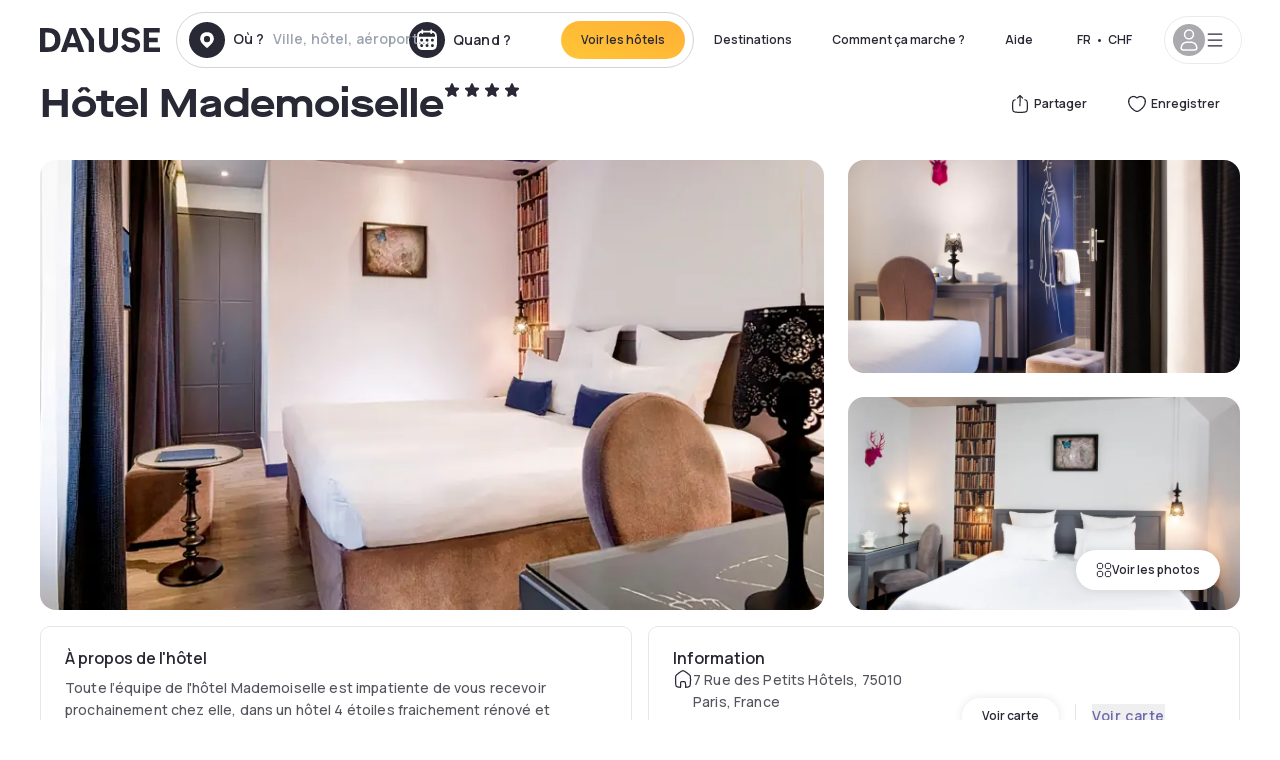

--- FILE ---
content_type: text/html; charset=utf-8
request_url: https://www.dayuse.ch/hotels/france/hotel-mademoiselle
body_size: 52884
content:
<!DOCTYPE html><html translate="no" lang="fr-CH"><head><meta charSet="utf-8"/><meta name="viewport" content="width=device-width"/><link rel="canonical" href="https://www.dayuse.ch/hotels/france/hotel-mademoiselle"/><script>
          var kameleoonLoadingTimeout = 1000;
          window.kameleoonQueue = window.kameleoonQueue || [];
          window.kameleoonStartLoadTime =  Date.now() - performance.now();
          if (!document.getElementById("kameleoonLoadingStyleSheet") && !window.kameleoonDisplayPageTimeOut)
          {
              var kameleoonS = document.getElementsByTagName("script")[0];
              var kameleoonCc = "* { visibility: hidden !important; background-image: none !important; }";
              var kameleoonStn = document.createElement("style");
              kameleoonStn.type = "text/css";
              kameleoonStn.id = "kameleoonLoadingStyleSheet";
              if (kameleoonStn.styleSheet)
              {
                  kameleoonStn.styleSheet.cssText = kameleoonCc;
              }
                  else
              {
                  kameleoonStn.appendChild(document.createTextNode(kameleoonCc));
              }
              kameleoonS.parentNode.insertBefore(kameleoonStn, kameleoonS);
              window.kameleoonDisplayPage = function(fromEngine)
                  {
                      if (!fromEngine)
                      {
                          window.kameleoonTimeout = true;
                      }
                      if (kameleoonStn.parentNode)
                      {
                          kameleoonStn.parentNode.removeChild(kameleoonStn);
                      }
                  };
              window.kameleoonDisplayPageTimeOut = window.setTimeout(window.kameleoonDisplayPage, kameleoonLoadingTimeout);
          }</script><script type="text/javascript" src="/enkoleoma.js" async=""></script><script>
              (function(w,d,s,l,i){w[l]=w[l]||[];w[l].push({'gtm.start':
              new Date().getTime(),event:'gtm.js'});var f=d.getElementsByTagName(s)[0],
              j=d.createElement(s),dl=l!='dataLayer'?'&l='+l:'';j.async=true;j.src=
              'https://sgtm.dayuse.ch/tms?id='+i+dl;f.parentNode.insertBefore(j,f);
              })(window,document,'script','dataLayer', 'GTM-PFRJSLZ');
              </script><title>Hôtel Mademoiselle, Paris 10ème : -48% en journée • Réservation à l&#x27;heure l Dayuse.ch</title><meta name="robots" content="index,follow"/><meta name="description" content="Hôtel Mademoiselle, Réservez votre chambre d&#x27;hôtel pour quelques heures sur Dayuse.ch. A partir de 93 CHF ✓ Réservation facile ✓ Annulation gratuite ✓ Paiement sans carte bancaire."/><link rel="alternate" hrefLang="fr-FR" href="https://www.dayuse.fr/hotels/france/hotel-mademoiselle"/><link rel="alternate" hrefLang="en-GB" href="https://www.dayuse.co.uk/hotels/france/hotel-mademoiselle"/><link rel="alternate" hrefLang="it-IT" href="https://www.dayuse-hotels.it/hotels/france/hotel-mademoiselle"/><link rel="alternate" hrefLang="es-ES" href="https://www.dayuse.es/hotels/france/hotel-mademoiselle"/><link rel="alternate" hrefLang="de-DE" href="https://www.dayuse.de/hotels/france/hotel-mademoiselle"/><link rel="alternate" hrefLang="fr-BE" href="https://www.dayuse.be/hotels/france/hotel-mademoiselle"/><link rel="alternate" hrefLang="nl-BE" href="https://nl.dayuse.be/hotels/france/hotel-mademoiselle"/><link rel="alternate" hrefLang="fr-CH" href="https://www.dayuse.ch/hotels/france/hotel-mademoiselle"/><link rel="alternate" hrefLang="de-CH" href="https://de.dayuse.ch/hotels/france/hotel-mademoiselle"/><link rel="alternate" hrefLang="pt-BR" href="https://www.dayuse.net.br/hotels/france/hotel-mademoiselle"/><link rel="alternate" hrefLang="pt-PT" href="https://pt.dayuse.com/hotels/france/hotel-mademoiselle"/><link rel="alternate" hrefLang="nl-NL" href="https://www.dayuse.nl/hotels/france/hotel-mademoiselle"/><link rel="alternate" hrefLang="de-AT" href="https://www.dayuse.at/hotels/france/hotel-mademoiselle"/><link rel="alternate" hrefLang="en-AU" href="https://au.dayuse.com/hotels/france/hotel-mademoiselle"/><link rel="alternate" hrefLang="en-IE" href="https://www.dayuse.ie/hotels/france/hotel-mademoiselle"/><link rel="alternate" hrefLang="zh-HK" href="https://www.dayuse.com.hk/hotels/france/hotel-mademoiselle"/><link rel="alternate" hrefLang="en-HK" href="https://en.dayuse.com.hk/hotels/france/hotel-mademoiselle"/><link rel="alternate" hrefLang="en-AE" href="https://www.dayuse.ae/hotels/france/hotel-mademoiselle"/><link rel="alternate" hrefLang="en-QA" href="https://qa.dayuse.com/hotels/france/hotel-mademoiselle"/><link rel="alternate" hrefLang="en-BH" href="https://bh.dayuse.com/hotels/france/hotel-mademoiselle"/><link rel="alternate" hrefLang="en-CA" href="https://ca.dayuse.com/hotels/france/hotel-mademoiselle"/><link rel="alternate" hrefLang="en-SG" href="https://www.dayuse.sg/hotels/france/hotel-mademoiselle"/><link rel="alternate" hrefLang="en-SE" href="https://www.dayuse.se/hotels/france/hotel-mademoiselle"/><link rel="alternate" hrefLang="en-TH" href="https://th.dayuse.com/hotels/france/hotel-mademoiselle"/><link rel="alternate" hrefLang="ko-KR" href="https://kr.dayuse.com/hotels/france/hotel-mademoiselle"/><link rel="alternate" hrefLang="en-NZ" href="https://nz.dayuse.com/hotels/france/hotel-mademoiselle"/><link rel="alternate" hrefLang="en-US" href="https://www.dayuse.com/hotels/france/hotel-mademoiselle"/><link rel="alternate" hrefLang="en" href="https://www.dayuse.com/hotels/france/hotel-mademoiselle"/><link rel="alternate" hrefLang="fr" href="https://www.dayuse.fr/hotels/france/hotel-mademoiselle"/><link rel="alternate" hrefLang="de" href="https://www.dayuse.de/hotels/france/hotel-mademoiselle"/><link rel="alternate" hrefLang="es" href="https://www.dayuse.es/hotels/france/hotel-mademoiselle"/><link rel="alternate" hrefLang="it" href="https://www.dayuse-hotels.it/hotels/france/hotel-mademoiselle"/><link rel="alternate" hrefLang="nl" href="https://www.dayuse.nl/hotels/france/hotel-mademoiselle"/><link rel="alternate" hrefLang="pt" href="https://pt.dayuse.com/hotels/france/hotel-mademoiselle"/><link rel="alternate" hrefLang="zh" href="https://www.dayuse.com.hk/hotels/france/hotel-mademoiselle"/><link rel="alternate" hrefLang="ko" href="https://kr.dayuse.com/hotels/france/hotel-mademoiselle"/><link rel="alternate" hrefLang="zh-CN" href="https://cn.dayuse.com/hotels/france/hotel-mademoiselle"/><link rel="alternate" hrefLang="ja-JP" href="https://jp.dayuse.com/hotels/france/hotel-mademoiselle"/><link rel="alternate" hrefLang="en-IN" href="https://in.dayuse.com/hotels/france/hotel-mademoiselle"/><link rel="alternate" hrefLang="el-GR" href="https://gr.dayuse.com/hotels/france/hotel-mademoiselle"/><link rel="alternate" hrefLang="es-MX" href="https://mx.dayuse.com/hotels/france/hotel-mademoiselle"/><link rel="alternate" hrefLang="tr-TR" href="https://tr.dayuse.com/hotels/france/hotel-mademoiselle"/><link rel="alternate" hrefLang="vi-VN" href="https://vn.dayuse.com/hotels/france/hotel-mademoiselle"/><link rel="alternate" hrefLang="id-ID" href="https://id.dayuse.com/hotels/france/hotel-mademoiselle"/><link rel="alternate" hrefLang="pl-PL" href="https://pl.dayuse.com/hotels/france/hotel-mademoiselle"/><link rel="alternate" hrefLang="en-MY" href="https://my.dayuse.com/hotels/france/hotel-mademoiselle"/><link rel="alternate" hrefLang="en-PH" href="https://ph.dayuse.com/hotels/france/hotel-mademoiselle"/><link rel="alternate" hrefLang="es-AR" href="https://ar.dayuse.com/hotels/france/hotel-mademoiselle"/><link rel="alternate" hrefLang="en-ZA" href="https://za.dayuse.com/hotels/france/hotel-mademoiselle"/><link rel="alternate" hrefLang="no-NO" href="https://no.dayuse.com/hotels/france/hotel-mademoiselle"/><link rel="alternate" hrefLang="ro-RO" href="https://ro.dayuse.com/hotels/france/hotel-mademoiselle"/><link rel="alternate" hrefLang="da-DK" href="https://dk.dayuse.com/hotels/france/hotel-mademoiselle"/><link rel="alternate" hrefLang="bg-BG" href="https://bg.dayuse.com/hotels/france/hotel-mademoiselle"/><link rel="alternate" hrefLang="fi-FI" href="https://fi.dayuse.com/hotels/france/hotel-mademoiselle"/><link rel="alternate" hrefLang="hr-HR" href="https://hr.dayuse.com/hotels/france/hotel-mademoiselle"/><link rel="alternate" hrefLang="hu-HU" href="https://hu.dayuse.com/hotels/france/hotel-mademoiselle"/><link rel="alternate" hrefLang="es-CL" href="https://cl.dayuse.com/hotels/france/hotel-mademoiselle"/><link rel="alternate" hrefLang="sk-SK" href="https://sk.dayuse.com/hotels/france/hotel-mademoiselle"/><link rel="alternate" hrefLang="es-EC" href="https://ec.dayuse.com/hotels/france/hotel-mademoiselle"/><link rel="alternate" hrefLang="es-CR" href="https://cr.dayuse.com/hotels/france/hotel-mademoiselle"/><link rel="alternate" hrefLang="es-CO" href="https://co.dayuse.com/hotels/france/hotel-mademoiselle"/><meta property="og:title" content="Hôtel Mademoiselle, Paris 10ème : -48% en journée • Réservation à l&#x27;heure l Dayuse.ch"/><meta property="og:description" content="Hôtel Mademoiselle, Réservez votre chambre d&#x27;hôtel pour quelques heures sur Dayuse.ch. A partir de 93 CHF ✓ Réservation facile ✓ Annulation gratuite ✓ Paiement sans carte bancaire."/><meta property="og:type" content="product"/><meta property="og:image" content="https://dayuse.twic.pics/hotels/6288/211892e3fdb48d07f5386c28ab5189f1-hotel-mademoiselle.jpg?frz-w=320&amp;frz-fit=cover"/><meta property="og:image:alt" content="Hôtel Mademoiselle"/><meta property="og:image:width" content="320"/><meta property="og:image:height" content="180"/><meta property="og:site_name" content="Dayuse"/><link rel="alternate" href="/hotel-page-rss-feed.xml" type="application/rss+xml"/><script type="application/ld+json">{"@context":"https://schema.org","@type":"BreadcrumbList","itemListElement":[{"@type":"ListItem","position":0,"item":"https://www.dayuse.ch/","name":"Home"},{"@type":"ListItem","position":1,"item":"https://www.dayuse.ch/s/france","name":"France"},{"@type":"ListItem","position":2,"item":"https://www.dayuse.ch/s/france/ile-de-france","name":"Île-de-France"},{"@type":"ListItem","position":3,"item":"https://www.dayuse.ch/s/france/ile-de-france/paris","name":"Paris"},{"@type":"ListItem","position":4,"item":"https://www.dayuse.ch/s/france/ile-de-france/paris/paris-10eme-arrondissement","name":"Paris 10eme arrondissement"}]}</script><link rel="preload" as="image" imageSrcSet="https://image.dayuse.com/hotels/6288/211892e3fdb48d07f5386c28ab5189f1-hotel-mademoiselle.jpg?twic=v1/resize=640/quality=75 640w, https://image.dayuse.com/hotels/6288/211892e3fdb48d07f5386c28ab5189f1-hotel-mademoiselle.jpg?twic=v1/resize=750/quality=75 750w, https://image.dayuse.com/hotels/6288/211892e3fdb48d07f5386c28ab5189f1-hotel-mademoiselle.jpg?twic=v1/resize=828/quality=75 828w, https://image.dayuse.com/hotels/6288/211892e3fdb48d07f5386c28ab5189f1-hotel-mademoiselle.jpg?twic=v1/resize=1080/quality=75 1080w, https://image.dayuse.com/hotels/6288/211892e3fdb48d07f5386c28ab5189f1-hotel-mademoiselle.jpg?twic=v1/resize=1200/quality=75 1200w, https://image.dayuse.com/hotels/6288/211892e3fdb48d07f5386c28ab5189f1-hotel-mademoiselle.jpg?twic=v1/resize=1920/quality=75 1920w, https://image.dayuse.com/hotels/6288/211892e3fdb48d07f5386c28ab5189f1-hotel-mademoiselle.jpg?twic=v1/resize=2048/quality=75 2048w, https://image.dayuse.com/hotels/6288/211892e3fdb48d07f5386c28ab5189f1-hotel-mademoiselle.jpg?twic=v1/resize=3840/quality=75 3840w" imageSizes="(min-width: 768px) 768px, 100vw" fetchpriority="high"/><meta name="next-head-count" content="81"/><link rel="preconnect" href="https://fonts.googleapis.com"/><link rel="preconnect" href="https://fonts.gstatic.com"/><link rel="stylesheet" data-href="https://fonts.googleapis.com/css2?family=Manrope:wght@200;300;400;500;600;700;800&amp;display=swap"/><link rel="preconnect" href="https://dayuse.twic.pics"/><link rel="shortcut icon" type="image/png" sizes="192x192" href="/android-chrome-192x192.png"/><link rel="apple-touch-icon" type="image/png" sizes="192x192" href="/apple-touch-icon.png"/><link rel="preload" href="/_next/static/css/bb234f50a4a930d6.css" as="style" crossorigin="anonymous"/><link rel="stylesheet" href="/_next/static/css/bb234f50a4a930d6.css" crossorigin="anonymous" data-n-g=""/><link rel="preload" href="/_next/static/css/5689c02ad49ccb8d.css" as="style" crossorigin="anonymous"/><link rel="stylesheet" href="/_next/static/css/5689c02ad49ccb8d.css" crossorigin="anonymous" data-n-p=""/><link rel="preload" href="/_next/static/css/4cd358ba8304893d.css" as="style" crossorigin="anonymous"/><link rel="stylesheet" href="/_next/static/css/4cd358ba8304893d.css" crossorigin="anonymous" data-n-p=""/><link rel="preload" href="/_next/static/css/ec1a5d6cb9770f69.css" as="style" crossorigin="anonymous"/><link rel="stylesheet" href="/_next/static/css/ec1a5d6cb9770f69.css" crossorigin="anonymous" data-n-p=""/><noscript data-n-css=""></noscript><script defer="" crossorigin="anonymous" nomodule="" src="/_next/static/chunks/polyfills-42372ed130431b0a.js"></script><script src="/_next/static/chunks/webpack-494baffd4e1fadf8.js" defer="" crossorigin="anonymous"></script><script src="/_next/static/chunks/framework-ccff4bb10ca7a844.js" defer="" crossorigin="anonymous"></script><script src="/_next/static/chunks/main-8f709d2a56ffa5e0.js" defer="" crossorigin="anonymous"></script><script src="/_next/static/chunks/pages/_app-1f243904ba75b180.js" defer="" crossorigin="anonymous"></script><script src="/_next/static/chunks/11e07bb4-ecab8e418514ca72.js" defer="" crossorigin="anonymous"></script><script src="/_next/static/chunks/6424-aa82e0af8d62506d.js" defer="" crossorigin="anonymous"></script><script src="/_next/static/chunks/1860-1fffb5fd01e02c9c.js" defer="" crossorigin="anonymous"></script><script src="/_next/static/chunks/9207-6d268bf4027f1d60.js" defer="" crossorigin="anonymous"></script><script src="/_next/static/chunks/1681-f89fc2bb6506fb2f.js" defer="" crossorigin="anonymous"></script><script src="/_next/static/chunks/8945-913e61c74bbb11e9.js" defer="" crossorigin="anonymous"></script><script src="/_next/static/chunks/2195-28341ed7eeaefc62.js" defer="" crossorigin="anonymous"></script><script src="/_next/static/chunks/3935-7c47be9f17285a78.js" defer="" crossorigin="anonymous"></script><script src="/_next/static/chunks/4634-3e35a0244367528a.js" defer="" crossorigin="anonymous"></script><script src="/_next/static/chunks/9755-b2886e792733da7b.js" defer="" crossorigin="anonymous"></script><script src="/_next/static/chunks/9803-cb5bb47e7a808b45.js" defer="" crossorigin="anonymous"></script><script src="/_next/static/chunks/3128-d5fd4e7c5309d162.js" defer="" crossorigin="anonymous"></script><script src="/_next/static/chunks/9490-2ce5a6c90f01ea35.js" defer="" crossorigin="anonymous"></script><script src="/_next/static/chunks/8744-47a51d4e1bd50fea.js" defer="" crossorigin="anonymous"></script><script src="/_next/static/chunks/5127-b2ce83e9c07559b4.js" defer="" crossorigin="anonymous"></script><script src="/_next/static/chunks/1129-2932f2ed263689f7.js" defer="" crossorigin="anonymous"></script><script src="/_next/static/chunks/4372-dfa72d1fd66359ba.js" defer="" crossorigin="anonymous"></script><script src="/_next/static/chunks/8162-517609a67eb1c8dc.js" defer="" crossorigin="anonymous"></script><script src="/_next/static/chunks/544-a2b71707b36e1453.js" defer="" crossorigin="anonymous"></script><script src="/_next/static/chunks/2429-572e803dc6f606ca.js" defer="" crossorigin="anonymous"></script><script src="/_next/static/chunks/134-5be590cddb0b67db.js" defer="" crossorigin="anonymous"></script><script src="/_next/static/chunks/2357-038faa220aba970d.js" defer="" crossorigin="anonymous"></script><script src="/_next/static/chunks/9324-f78412b2ca3262b3.js" defer="" crossorigin="anonymous"></script><script src="/_next/static/chunks/7632-338909887821353c.js" defer="" crossorigin="anonymous"></script><script src="/_next/static/chunks/7483-98f2964ec880521b.js" defer="" crossorigin="anonymous"></script><script src="/_next/static/chunks/9743-d3238b15c014d820.js" defer="" crossorigin="anonymous"></script><script src="/_next/static/chunks/pages/hotels/%5B...slug%5D-39b6612e0b61d061.js" defer="" crossorigin="anonymous"></script><script src="/_next/static/5a3e81dbfd9669d5d76c0f4d77b3290453df30bb/_buildManifest.js" defer="" crossorigin="anonymous"></script><script src="/_next/static/5a3e81dbfd9669d5d76c0f4d77b3290453df30bb/_ssgManifest.js" defer="" crossorigin="anonymous"></script><link rel="stylesheet" href="https://fonts.googleapis.com/css2?family=Manrope:wght@200;300;400;500;600;700;800&display=swap"/></head><body><noscript></noscript><div id="__next"><script type="application/ld+json">{"@context":"https://schema.org","@type":"Hotel","@id":"https://www.dayuse.ch/hotels/france/hotel-mademoiselle","name":"Hôtel Mademoiselle","description":"<p>Toute l’équipe de l'hôtel Mademoiselle est impatiente de vous recevoir prochainement chez elle, dans un hôtel 4 étoiles fraichement rénové et entièrement repensé, situé entre la Gare de l'Est et la Gare du Nord dans le 10ème arrondissement de Paris : Mademoiselle a imaginé des chambres douillettes et délicates pour rêver et se ressourcer, des espaces de vie accueillants pour apprécier chaque moment de la journée et selon vos envies : bouquiner, se relaxer, buller, travailler, grignoter …&nbsp;</p><p>Un espace détente sauna et hammam est disponible, privatisable pendant 1 heure.&nbsp;</p><p>Mademoiselle est parisienne et se fera un plaisir de vous faire partager ses belles idées &amp; adresses « secrètes » pour un séjour unique et « sur-mesure » !</p>","url":"https://www.dayuse.ch/hotels/france/hotel-mademoiselle","telephone":"01 84 16 15 69","priceRange":"À partir de 93.11 CHF. Nous mettons nos prix à jour régulièrement.","image":["https://dayuse.twic.pics/hotels/6288/211892e3fdb48d07f5386c28ab5189f1-hotel-mademoiselle.jpg","https://dayuse.twic.pics/hotels/6288/d11ae7364a08370b9e058217726f8eab-hotel-mademoiselle.jpg","https://dayuse.twic.pics/hotels/6288/6809a596ff9604f243e30880d4841f27-hotel-mademoiselle.jpg","https://dayuse.twic.pics/hotels/6288/8c29d71023f0d9f005c63c59eaebd3da-hotel-mademoiselle.jpg","https://dayuse.twic.pics/hotels/6288/f2e95dab85e70b61087c615bc032342e-hotel-mademoiselle.jpg","https://dayuse.twic.pics/hotels/6288/ab50c584687881595216ab408019ee94-hotel-mademoiselle.jpg","https://dayuse.twic.pics/hotels/6288/ecbd6a7fcdf67d0cbd92daa7d9f87a9b-hotel-mademoiselle.jpg","https://dayuse.twic.pics/hotels/6288/416c696e73716c2b13d102b1d0544f41-hotel-mademoiselle.jpg","https://dayuse.twic.pics/hotels/6288/cf3c61124db1c1e3d2ee053a93d7be7e-hotel-mademoiselle.jpg","https://dayuse.twic.pics/hotels/6288/f7d06c7e0a686a2c7702e656a8a7c4c3-hotel-mademoiselle.jpg"],"address":{"@type":"PostalAddress","streetAddress":"7 Rue des Petits Hôtels, 75010 Paris, France","addressLocality":"Paris 10ème","addressRegion":"","postalCode":"75010"},"geo":{"latitude":"48.8772493","longitude":"2.3543043","@type":"GeoCoordinates"},"aggregateRating":{"@type":"AggregateRating","ratingCount":31,"ratingValue":"4.6"}}</script><div class="undefined"></div><header class="z-40 h-20 left-0 right-0 top-0"><div class="flex items-center justify-between h-full ds-container"><div class="flex flex-1 items-center justify-between md:justify-start"><div class="flex"><div class="block md:hidden text-shadow-black"><div class="flex items-center h-full"><svg class="h-6 w-6 mr-4" type="button" aria-haspopup="dialog" aria-expanded="false" aria-controls="radix-:R1aq6:" data-state="closed"><use href="/common-icons-1764665529445.sprite.svg#menu"></use></svg></div></div><a class="mr-4 text-shadow-black" href="/"><span class="sr-only">Dayuse</span><svg data-name="Layer 1" xmlns="http://www.w3.org/2000/svg" viewBox="0 0 481.62 100" width="120" height="30" fill="currentColor"><path d="M481.62 97.76v-18.1H437.3V58.77h35.49v-18H437.3V20.2h43.76V2.1h-64.93v95.66zm-156-22.16c6 15.42 20.9 24.26 40.68 24.26 22.2 0 35.7-11.36 35.7-30.29 0-14.59-8.84-24.69-28.19-28.48l-13.51-2.66c-7.85-1.54-11.78-5.19-11.78-10 0-6.73 5.61-10.66 15-10.66s16.27 4.77 20.34 13.33L401 21.74C395.93 8.13 382 0 363.39 0c-21.6 0-35.76 10.8-35.76 29.87 0 14.73 9.11 24.27 27.2 27.77l13.61 2.67C376.85 62 381.06 65.5 381.06 71c0 7-5.61 11.08-14.86 11.08-10.66 0-18.1-5.75-23-16.27zM275.17 100C298.73 100 313 86.4 313 62.55V2.1h-20v59.47c0 12.62-6.59 19.5-17.39 19.5s-17.39-6.88-17.39-19.5V2.1H237v60.45C237 86.4 251.47 100 275.17 100M160.73 2.1l34.64 50.35v45.31h21.18V47L185.69 2.1zM130.43 24l12.77 37.71h-25.53zm47.13 73.78L142.64 2.1h-24.13L83.59 97.76h21.88l6.17-18.24h37.59l6.17 18.24zM21.18 20.34H32c18.51 0 28.47 10.52 28.47 29.59S50.49 79.52 32 79.52H21.18zm11.36 77.42c32 0 49.51-17 49.51-47.83S64.52 2.1 32.54 2.1H0v95.66z"></path></svg></a></div><div class=""><div class="lg:mt-0 flex flex-wrap h-12 md:h-14 justify-end md:justify-start"><div class="lg:mt-0 flex flex-wrap h-12 md:h-14 flex-1 rounded-full border border-shadow-black-20"><div class="flex py-2 md:py-0 h-full"><div class="md:rounded-full md:hover:bg-shadow-black-10"><div class="relative hidden md:flex items-center px-3 h-full md:rounded-full"><svg class="fill-current shrink-0 text-shadow-black size-9 cursor-pointer"><use href="/common-icons-1764665529445.sprite.svg#solid-circle-place"></use></svg><div class="relative w-full"><div class="body3 focus absolute pointer-events-none whitespace-nowrap inset-0 flex items-center px-2 truncate">Où ?<span class="text-gray-400 ml-2 truncate">Ville, hôtel, aéroport...</span></div><input type="text" class="body3 focus focus:outline-none pl-2 pr-4 truncate lg:w-40 w-full bg-transparent" autoComplete="off" value=""/></div></div><div class="md:hidden flex items-center h-full w-full px-3 cursor-pointer  font-medium text-sm"><svg class="size-8 fill-current text-shadow-black mr-2"><use href="/common-icons-1764665529445.sprite.svg#solid-circle-search"></use></svg>Rechercher</div></div><div class="flex rounded-full abtest-calendar abtest-off hover:bg-shadow-black-10"><div class="cursor-pointer"><div class="hidden md:flex items-center px-3 space-x-2 h-full md:rounded-full"><svg class="size-9 text-shadow-black"><use href="/common-icons-1764665529445.sprite.svg#solid-circle-calendar"></use></svg><span class="body3 focus w-24 focus:outline-none text-left whitespace-nowrap">Quand ?</span></div></div><div class="hidden h-full md:rounded-r-xl md:flex py-2 pr-2"><button class="flex justify-center select-none items-center rounded-full text-shadow-black bg-gradient-to-bl from-[#FFAF36] to-sunshine-yellow cursor-pointer whitespace-nowrap active:bg-sunshine-yellow active:bg-none hover:bg-[#FFAF36] hover:bg-none disabled:bg-shadow-black-40 disabled:bg-none disabled:text-white disabled:cursor-default text-button-sm py-3 px-5" type="submit"><span>Voir les hôtels</span></button></div></div></div></div></div></div></div><div class="hidden lg:flex items-center"><button class="inline-flex items-center justify-center gap-2 whitespace-nowrap rounded-full transition-colors focus-visible:outline-none focus-visible:ring-2 focus-visible:ring-offset-2 focus-visible:ring-black disabled:pointer-events-none disabled:opacity-50 [&amp;_svg]:pointer-events-none [&amp;_svg]:size-4 [&amp;_svg]:shrink-0 bg-transparent hover:bg-[#F8F7FB] active:bg-[#E9E9F3] focus:bg-white/25 disabled:bg-shadow-black-20 ds-text-button-sm py-3 px-5 h-[42px] text-shadow-black" type="button" aria-haspopup="dialog" aria-expanded="false" aria-controls="radix-:Rcq6:" data-state="closed">Destinations</button><button class="items-center justify-center gap-2 whitespace-nowrap rounded-full transition-colors focus-visible:outline-none focus-visible:ring-2 focus-visible:ring-offset-2 focus-visible:ring-black disabled:pointer-events-none disabled:opacity-50 [&amp;_svg]:pointer-events-none [&amp;_svg]:size-4 [&amp;_svg]:shrink-0 bg-transparent hover:bg-[#F8F7FB] active:bg-[#E9E9F3] focus:bg-white/25 text-shadow-black disabled:bg-shadow-black-20 ds-text-button-sm py-3 px-5 h-[42px] xl:block hidden" href="/how-it-works">Comment ça marche ?</button><button class="items-center justify-center gap-2 whitespace-nowrap rounded-full transition-colors focus-visible:outline-none focus-visible:ring-2 focus-visible:ring-offset-2 focus-visible:ring-black disabled:pointer-events-none disabled:opacity-50 [&amp;_svg]:pointer-events-none [&amp;_svg]:size-4 [&amp;_svg]:shrink-0 bg-transparent hover:bg-[#F8F7FB] active:bg-[#E9E9F3] focus:bg-white/25 text-shadow-black disabled:bg-shadow-black-20 ds-text-button-sm py-3 px-5 h-[42px] xl:block hidden" href="https://support.dayuse.com/hc/fr">Aide</button><button class="items-center justify-center gap-2 whitespace-nowrap rounded-full transition-colors focus-visible:outline-none focus-visible:ring-2 focus-visible:ring-offset-2 focus-visible:ring-black disabled:pointer-events-none disabled:opacity-50 [&amp;_svg]:pointer-events-none [&amp;_svg]:size-4 [&amp;_svg]:shrink-0 bg-transparent hover:bg-[#F8F7FB] active:bg-[#E9E9F3] focus:bg-white/25 text-shadow-black disabled:bg-shadow-black-20 ds-text-button-sm py-3 px-5 h-[42px] hidden">01 84 16 15 69</button><div class="pr-2"><button class="inline-flex items-center justify-center gap-2 whitespace-nowrap rounded-full transition-colors focus-visible:outline-none focus-visible:ring-2 focus-visible:ring-offset-2 focus-visible:ring-black disabled:pointer-events-none disabled:opacity-50 [&amp;_svg]:pointer-events-none [&amp;_svg]:size-4 [&amp;_svg]:shrink-0 bg-transparent hover:bg-[#F8F7FB] active:bg-[#E9E9F3] focus:bg-white/25 text-shadow-black disabled:bg-shadow-black-20 ds-text-button-sm py-3 px-5 h-[42px]" type="button" aria-haspopup="dialog" aria-expanded="false" aria-controls="radix-:R1cq6:" data-state="closed"><span class="uppercase mx-1">fr</span><span>•</span><span class="mx-1">CHF</span></button></div><button class="bg-white flex gap-3 items-center active:shadow-100 rounded-full h-12 pl-2 pr-4 border border-shadow-black-10 hover:border-shadow-black-80" type="button" id="radix-:R1kq6:" aria-haspopup="menu" aria-expanded="false" data-state="closed" data-slot="dropdown-menu-trigger"><span class="h-8 w-8 rounded-full flex items-center justify-center uppercase bg-shadow-black-40"><svg class="h-6 w-6 text-white fill-current"><use href="/common-icons-1764665529445.sprite.svg#user"></use></svg><span class="font-bold"></span></span><svg class="h-5 w-5 text-shadow-black"><use href="/common-icons-1764665529445.sprite.svg#menu"></use></svg></button></div></div></header><main><article class="flex flex-col md:mb-6 ds-container"><div data-anchor="presentation" id="presentation"></div><div class="md:order-3 md:m-auto -mx-5 md:mx-0"><div id="js-hotel-photos-container" class="relative overflow-auto md:overflow-visible flex"><button class="flex justify-center select-none items-center text-shadow-black shadow-100 bg-white active:bg-shadow-black-3 active:border-shadow-black hover:bg-shadow-black-3 disabled:opacity-50 disabled:hover:bg-white disabled:active:bg-white rounded-full text-button-sm py-3 px-5 hidden md:flex absolute gap-x-1 right-5 bottom-5 z-10" id="js-hotel-photos-see-all"><svg class="size-4"><use href="/common-icons-1764665529445.sprite.svg#gallery"></use></svg>Voir les photos</button><div class="md:hidden bg-white pt-[66.66%] w-full overflow-hidden relative"><button class="flex justify-center select-none items-center text-shadow-black shadow-100 bg-white active:bg-shadow-black-3 active:border-shadow-black hover:bg-shadow-black-3 disabled:opacity-50 disabled:hover:bg-white disabled:active:bg-white rounded-full text-button-sm h-9 w-9 md:hidden absolute left-5 top-4 z-10"><svg class="fill-current size-5"><use href="/common-icons-1764665529445.sprite.svg#chevron-left"></use></svg></button><div class="absolute md:overflow-x-hidden top-0 left-0 w-full h-full"><div class="absolute right-5 top-4 z-10"><div class="relative flex"><div class="flex gap-x-3 md:gap-x-0"><div class="relative"><button class="flex justify-center select-none items-center text-shadow-black shadow-100 bg-white active:bg-shadow-black-3 active:border-shadow-black hover:bg-shadow-black-3 disabled:opacity-50 disabled:hover:bg-white disabled:active:bg-white rounded-full text-button-sm h-9 w-9 space-x-1" id="js-hotel-photos-share-button"><svg class="size-5"><use href="/common-icons-1764665529445.sprite.svg#share"></use></svg><span class="m-auto sr-only md:not-sr-only">Partager</span></button></div><button class="flex justify-center select-none items-center text-shadow-black shadow-100 bg-white active:bg-shadow-black-3 active:border-shadow-black hover:bg-shadow-black-3 disabled:opacity-50 disabled:hover:bg-white disabled:active:bg-white rounded-full text-button-sm h-9 w-9 space-x-1" id="js-hotel-photos-favorite-button"><svg class="size-5"><use href="/common-icons-1764665529445.sprite.svg#heart"></use></svg><span class="m-auto sr-only md:not-sr-only">Enregistrer</span></button></div></div></div><div class="flex duration-300 h-full overflow-x-auto md:overflow-x-visible scrollbar-hide snap-x-mand"><div class="relative flex-none object-cover snap-align-start snap-stop-always w-full md:rounded-100"><img alt="Hôtel Mademoiselle" fetchpriority="high" decoding="async" data-nimg="fill" class="object-cover" style="position:absolute;height:100%;width:100%;left:0;top:0;right:0;bottom:0;color:transparent" sizes="(min-width: 768px) 768px, 100vw" srcSet="https://image.dayuse.com/hotels/6288/211892e3fdb48d07f5386c28ab5189f1-hotel-mademoiselle.jpg?twic=v1/resize=640/quality=75 640w, https://image.dayuse.com/hotels/6288/211892e3fdb48d07f5386c28ab5189f1-hotel-mademoiselle.jpg?twic=v1/resize=750/quality=75 750w, https://image.dayuse.com/hotels/6288/211892e3fdb48d07f5386c28ab5189f1-hotel-mademoiselle.jpg?twic=v1/resize=828/quality=75 828w, https://image.dayuse.com/hotels/6288/211892e3fdb48d07f5386c28ab5189f1-hotel-mademoiselle.jpg?twic=v1/resize=1080/quality=75 1080w, https://image.dayuse.com/hotels/6288/211892e3fdb48d07f5386c28ab5189f1-hotel-mademoiselle.jpg?twic=v1/resize=1200/quality=75 1200w, https://image.dayuse.com/hotels/6288/211892e3fdb48d07f5386c28ab5189f1-hotel-mademoiselle.jpg?twic=v1/resize=1920/quality=75 1920w, https://image.dayuse.com/hotels/6288/211892e3fdb48d07f5386c28ab5189f1-hotel-mademoiselle.jpg?twic=v1/resize=2048/quality=75 2048w, https://image.dayuse.com/hotels/6288/211892e3fdb48d07f5386c28ab5189f1-hotel-mademoiselle.jpg?twic=v1/resize=3840/quality=75 3840w" src="https://image.dayuse.com/hotels/6288/211892e3fdb48d07f5386c28ab5189f1-hotel-mademoiselle.jpg?twic=v1/resize=3840/quality=75"/></div><div class="relative flex-none object-cover snap-align-start snap-stop-always w-full md:rounded-100"><img alt="Hôtel Mademoiselle" loading="lazy" decoding="async" data-nimg="fill" class="object-cover" style="position:absolute;height:100%;width:100%;left:0;top:0;right:0;bottom:0;color:transparent" sizes="(min-width: 768px) 768px, 100vw" srcSet="https://image.dayuse.com/hotels/6288/d11ae7364a08370b9e058217726f8eab-hotel-mademoiselle.jpg?twic=v1/resize=640/quality=75 640w, https://image.dayuse.com/hotels/6288/d11ae7364a08370b9e058217726f8eab-hotel-mademoiselle.jpg?twic=v1/resize=750/quality=75 750w, https://image.dayuse.com/hotels/6288/d11ae7364a08370b9e058217726f8eab-hotel-mademoiselle.jpg?twic=v1/resize=828/quality=75 828w, https://image.dayuse.com/hotels/6288/d11ae7364a08370b9e058217726f8eab-hotel-mademoiselle.jpg?twic=v1/resize=1080/quality=75 1080w, https://image.dayuse.com/hotels/6288/d11ae7364a08370b9e058217726f8eab-hotel-mademoiselle.jpg?twic=v1/resize=1200/quality=75 1200w, https://image.dayuse.com/hotels/6288/d11ae7364a08370b9e058217726f8eab-hotel-mademoiselle.jpg?twic=v1/resize=1920/quality=75 1920w, https://image.dayuse.com/hotels/6288/d11ae7364a08370b9e058217726f8eab-hotel-mademoiselle.jpg?twic=v1/resize=2048/quality=75 2048w, https://image.dayuse.com/hotels/6288/d11ae7364a08370b9e058217726f8eab-hotel-mademoiselle.jpg?twic=v1/resize=3840/quality=75 3840w" src="https://image.dayuse.com/hotels/6288/d11ae7364a08370b9e058217726f8eab-hotel-mademoiselle.jpg?twic=v1/resize=3840/quality=75"/></div><div class="relative flex-none object-cover snap-align-start snap-stop-always w-full md:rounded-100"><img alt="Hôtel Mademoiselle" loading="lazy" decoding="async" data-nimg="fill" class="object-cover" style="position:absolute;height:100%;width:100%;left:0;top:0;right:0;bottom:0;color:transparent" sizes="(min-width: 768px) 768px, 100vw" srcSet="https://image.dayuse.com/hotels/6288/6809a596ff9604f243e30880d4841f27-hotel-mademoiselle.jpg?twic=v1/resize=640/quality=75 640w, https://image.dayuse.com/hotels/6288/6809a596ff9604f243e30880d4841f27-hotel-mademoiselle.jpg?twic=v1/resize=750/quality=75 750w, https://image.dayuse.com/hotels/6288/6809a596ff9604f243e30880d4841f27-hotel-mademoiselle.jpg?twic=v1/resize=828/quality=75 828w, https://image.dayuse.com/hotels/6288/6809a596ff9604f243e30880d4841f27-hotel-mademoiselle.jpg?twic=v1/resize=1080/quality=75 1080w, https://image.dayuse.com/hotels/6288/6809a596ff9604f243e30880d4841f27-hotel-mademoiselle.jpg?twic=v1/resize=1200/quality=75 1200w, https://image.dayuse.com/hotels/6288/6809a596ff9604f243e30880d4841f27-hotel-mademoiselle.jpg?twic=v1/resize=1920/quality=75 1920w, https://image.dayuse.com/hotels/6288/6809a596ff9604f243e30880d4841f27-hotel-mademoiselle.jpg?twic=v1/resize=2048/quality=75 2048w, https://image.dayuse.com/hotels/6288/6809a596ff9604f243e30880d4841f27-hotel-mademoiselle.jpg?twic=v1/resize=3840/quality=75 3840w" src="https://image.dayuse.com/hotels/6288/6809a596ff9604f243e30880d4841f27-hotel-mademoiselle.jpg?twic=v1/resize=3840/quality=75"/></div><div class="relative flex-none object-cover snap-align-start snap-stop-always w-full md:rounded-100"><img alt="Hôtel Mademoiselle" loading="lazy" decoding="async" data-nimg="fill" class="object-cover" style="position:absolute;height:100%;width:100%;left:0;top:0;right:0;bottom:0;color:transparent" sizes="(min-width: 768px) 768px, 100vw" srcSet="https://image.dayuse.com/hotels/6288/8c29d71023f0d9f005c63c59eaebd3da-hotel-mademoiselle.jpg?twic=v1/resize=640/quality=75 640w, https://image.dayuse.com/hotels/6288/8c29d71023f0d9f005c63c59eaebd3da-hotel-mademoiselle.jpg?twic=v1/resize=750/quality=75 750w, https://image.dayuse.com/hotels/6288/8c29d71023f0d9f005c63c59eaebd3da-hotel-mademoiselle.jpg?twic=v1/resize=828/quality=75 828w, https://image.dayuse.com/hotels/6288/8c29d71023f0d9f005c63c59eaebd3da-hotel-mademoiselle.jpg?twic=v1/resize=1080/quality=75 1080w, https://image.dayuse.com/hotels/6288/8c29d71023f0d9f005c63c59eaebd3da-hotel-mademoiselle.jpg?twic=v1/resize=1200/quality=75 1200w, https://image.dayuse.com/hotels/6288/8c29d71023f0d9f005c63c59eaebd3da-hotel-mademoiselle.jpg?twic=v1/resize=1920/quality=75 1920w, https://image.dayuse.com/hotels/6288/8c29d71023f0d9f005c63c59eaebd3da-hotel-mademoiselle.jpg?twic=v1/resize=2048/quality=75 2048w, https://image.dayuse.com/hotels/6288/8c29d71023f0d9f005c63c59eaebd3da-hotel-mademoiselle.jpg?twic=v1/resize=3840/quality=75 3840w" src="https://image.dayuse.com/hotels/6288/8c29d71023f0d9f005c63c59eaebd3da-hotel-mademoiselle.jpg?twic=v1/resize=3840/quality=75"/></div><div class="relative flex-none object-cover snap-align-start snap-stop-always w-full md:rounded-100"><img alt="Hôtel Mademoiselle" loading="lazy" decoding="async" data-nimg="fill" class="object-cover" style="position:absolute;height:100%;width:100%;left:0;top:0;right:0;bottom:0;color:transparent" sizes="(min-width: 768px) 768px, 100vw" srcSet="https://image.dayuse.com/hotels/6288/f2e95dab85e70b61087c615bc032342e-hotel-mademoiselle.jpg?twic=v1/resize=640/quality=75 640w, https://image.dayuse.com/hotels/6288/f2e95dab85e70b61087c615bc032342e-hotel-mademoiselle.jpg?twic=v1/resize=750/quality=75 750w, https://image.dayuse.com/hotels/6288/f2e95dab85e70b61087c615bc032342e-hotel-mademoiselle.jpg?twic=v1/resize=828/quality=75 828w, https://image.dayuse.com/hotels/6288/f2e95dab85e70b61087c615bc032342e-hotel-mademoiselle.jpg?twic=v1/resize=1080/quality=75 1080w, https://image.dayuse.com/hotels/6288/f2e95dab85e70b61087c615bc032342e-hotel-mademoiselle.jpg?twic=v1/resize=1200/quality=75 1200w, https://image.dayuse.com/hotels/6288/f2e95dab85e70b61087c615bc032342e-hotel-mademoiselle.jpg?twic=v1/resize=1920/quality=75 1920w, https://image.dayuse.com/hotels/6288/f2e95dab85e70b61087c615bc032342e-hotel-mademoiselle.jpg?twic=v1/resize=2048/quality=75 2048w, https://image.dayuse.com/hotels/6288/f2e95dab85e70b61087c615bc032342e-hotel-mademoiselle.jpg?twic=v1/resize=3840/quality=75 3840w" src="https://image.dayuse.com/hotels/6288/f2e95dab85e70b61087c615bc032342e-hotel-mademoiselle.jpg?twic=v1/resize=3840/quality=75"/></div><div class="relative flex-none object-cover snap-align-start snap-stop-always w-full md:rounded-100"><img alt="Hôtel Mademoiselle" loading="lazy" decoding="async" data-nimg="fill" class="object-cover" style="position:absolute;height:100%;width:100%;left:0;top:0;right:0;bottom:0;color:transparent" sizes="(min-width: 768px) 768px, 100vw" srcSet="https://image.dayuse.com/hotels/6288/ab50c584687881595216ab408019ee94-hotel-mademoiselle.jpg?twic=v1/resize=640/quality=75 640w, https://image.dayuse.com/hotels/6288/ab50c584687881595216ab408019ee94-hotel-mademoiselle.jpg?twic=v1/resize=750/quality=75 750w, https://image.dayuse.com/hotels/6288/ab50c584687881595216ab408019ee94-hotel-mademoiselle.jpg?twic=v1/resize=828/quality=75 828w, https://image.dayuse.com/hotels/6288/ab50c584687881595216ab408019ee94-hotel-mademoiselle.jpg?twic=v1/resize=1080/quality=75 1080w, https://image.dayuse.com/hotels/6288/ab50c584687881595216ab408019ee94-hotel-mademoiselle.jpg?twic=v1/resize=1200/quality=75 1200w, https://image.dayuse.com/hotels/6288/ab50c584687881595216ab408019ee94-hotel-mademoiselle.jpg?twic=v1/resize=1920/quality=75 1920w, https://image.dayuse.com/hotels/6288/ab50c584687881595216ab408019ee94-hotel-mademoiselle.jpg?twic=v1/resize=2048/quality=75 2048w, https://image.dayuse.com/hotels/6288/ab50c584687881595216ab408019ee94-hotel-mademoiselle.jpg?twic=v1/resize=3840/quality=75 3840w" src="https://image.dayuse.com/hotels/6288/ab50c584687881595216ab408019ee94-hotel-mademoiselle.jpg?twic=v1/resize=3840/quality=75"/></div><div class="relative flex-none object-cover snap-align-start snap-stop-always w-full md:rounded-100"><img alt="Hôtel Mademoiselle" loading="lazy" decoding="async" data-nimg="fill" class="object-cover" style="position:absolute;height:100%;width:100%;left:0;top:0;right:0;bottom:0;color:transparent" sizes="(min-width: 768px) 768px, 100vw" srcSet="https://image.dayuse.com/hotels/6288/ecbd6a7fcdf67d0cbd92daa7d9f87a9b-hotel-mademoiselle.jpg?twic=v1/resize=640/quality=75 640w, https://image.dayuse.com/hotels/6288/ecbd6a7fcdf67d0cbd92daa7d9f87a9b-hotel-mademoiselle.jpg?twic=v1/resize=750/quality=75 750w, https://image.dayuse.com/hotels/6288/ecbd6a7fcdf67d0cbd92daa7d9f87a9b-hotel-mademoiselle.jpg?twic=v1/resize=828/quality=75 828w, https://image.dayuse.com/hotels/6288/ecbd6a7fcdf67d0cbd92daa7d9f87a9b-hotel-mademoiselle.jpg?twic=v1/resize=1080/quality=75 1080w, https://image.dayuse.com/hotels/6288/ecbd6a7fcdf67d0cbd92daa7d9f87a9b-hotel-mademoiselle.jpg?twic=v1/resize=1200/quality=75 1200w, https://image.dayuse.com/hotels/6288/ecbd6a7fcdf67d0cbd92daa7d9f87a9b-hotel-mademoiselle.jpg?twic=v1/resize=1920/quality=75 1920w, https://image.dayuse.com/hotels/6288/ecbd6a7fcdf67d0cbd92daa7d9f87a9b-hotel-mademoiselle.jpg?twic=v1/resize=2048/quality=75 2048w, https://image.dayuse.com/hotels/6288/ecbd6a7fcdf67d0cbd92daa7d9f87a9b-hotel-mademoiselle.jpg?twic=v1/resize=3840/quality=75 3840w" src="https://image.dayuse.com/hotels/6288/ecbd6a7fcdf67d0cbd92daa7d9f87a9b-hotel-mademoiselle.jpg?twic=v1/resize=3840/quality=75"/></div><div class="relative flex-none object-cover snap-align-start snap-stop-always w-full md:rounded-100"><img alt="Hôtel Mademoiselle" loading="lazy" decoding="async" data-nimg="fill" class="object-cover" style="position:absolute;height:100%;width:100%;left:0;top:0;right:0;bottom:0;color:transparent" sizes="(min-width: 768px) 768px, 100vw" srcSet="https://image.dayuse.com/hotels/6288/416c696e73716c2b13d102b1d0544f41-hotel-mademoiselle.jpg?twic=v1/resize=640/quality=75 640w, https://image.dayuse.com/hotels/6288/416c696e73716c2b13d102b1d0544f41-hotel-mademoiselle.jpg?twic=v1/resize=750/quality=75 750w, https://image.dayuse.com/hotels/6288/416c696e73716c2b13d102b1d0544f41-hotel-mademoiselle.jpg?twic=v1/resize=828/quality=75 828w, https://image.dayuse.com/hotels/6288/416c696e73716c2b13d102b1d0544f41-hotel-mademoiselle.jpg?twic=v1/resize=1080/quality=75 1080w, https://image.dayuse.com/hotels/6288/416c696e73716c2b13d102b1d0544f41-hotel-mademoiselle.jpg?twic=v1/resize=1200/quality=75 1200w, https://image.dayuse.com/hotels/6288/416c696e73716c2b13d102b1d0544f41-hotel-mademoiselle.jpg?twic=v1/resize=1920/quality=75 1920w, https://image.dayuse.com/hotels/6288/416c696e73716c2b13d102b1d0544f41-hotel-mademoiselle.jpg?twic=v1/resize=2048/quality=75 2048w, https://image.dayuse.com/hotels/6288/416c696e73716c2b13d102b1d0544f41-hotel-mademoiselle.jpg?twic=v1/resize=3840/quality=75 3840w" src="https://image.dayuse.com/hotels/6288/416c696e73716c2b13d102b1d0544f41-hotel-mademoiselle.jpg?twic=v1/resize=3840/quality=75"/></div><div class="relative flex-none object-cover snap-align-start snap-stop-always w-full md:rounded-100"><img alt="Hôtel Mademoiselle" loading="lazy" decoding="async" data-nimg="fill" class="object-cover" style="position:absolute;height:100%;width:100%;left:0;top:0;right:0;bottom:0;color:transparent" sizes="(min-width: 768px) 768px, 100vw" srcSet="https://image.dayuse.com/hotels/6288/cf3c61124db1c1e3d2ee053a93d7be7e-hotel-mademoiselle.jpg?twic=v1/resize=640/quality=75 640w, https://image.dayuse.com/hotels/6288/cf3c61124db1c1e3d2ee053a93d7be7e-hotel-mademoiselle.jpg?twic=v1/resize=750/quality=75 750w, https://image.dayuse.com/hotels/6288/cf3c61124db1c1e3d2ee053a93d7be7e-hotel-mademoiselle.jpg?twic=v1/resize=828/quality=75 828w, https://image.dayuse.com/hotels/6288/cf3c61124db1c1e3d2ee053a93d7be7e-hotel-mademoiselle.jpg?twic=v1/resize=1080/quality=75 1080w, https://image.dayuse.com/hotels/6288/cf3c61124db1c1e3d2ee053a93d7be7e-hotel-mademoiselle.jpg?twic=v1/resize=1200/quality=75 1200w, https://image.dayuse.com/hotels/6288/cf3c61124db1c1e3d2ee053a93d7be7e-hotel-mademoiselle.jpg?twic=v1/resize=1920/quality=75 1920w, https://image.dayuse.com/hotels/6288/cf3c61124db1c1e3d2ee053a93d7be7e-hotel-mademoiselle.jpg?twic=v1/resize=2048/quality=75 2048w, https://image.dayuse.com/hotels/6288/cf3c61124db1c1e3d2ee053a93d7be7e-hotel-mademoiselle.jpg?twic=v1/resize=3840/quality=75 3840w" src="https://image.dayuse.com/hotels/6288/cf3c61124db1c1e3d2ee053a93d7be7e-hotel-mademoiselle.jpg?twic=v1/resize=3840/quality=75"/></div><div class="relative flex-none object-cover snap-align-start snap-stop-always w-full md:rounded-100"><img alt="Hôtel Mademoiselle" loading="lazy" decoding="async" data-nimg="fill" class="object-cover" style="position:absolute;height:100%;width:100%;left:0;top:0;right:0;bottom:0;color:transparent" sizes="(min-width: 768px) 768px, 100vw" srcSet="https://image.dayuse.com/hotels/6288/f7d06c7e0a686a2c7702e656a8a7c4c3-hotel-mademoiselle.jpg?twic=v1/resize=640/quality=75 640w, https://image.dayuse.com/hotels/6288/f7d06c7e0a686a2c7702e656a8a7c4c3-hotel-mademoiselle.jpg?twic=v1/resize=750/quality=75 750w, https://image.dayuse.com/hotels/6288/f7d06c7e0a686a2c7702e656a8a7c4c3-hotel-mademoiselle.jpg?twic=v1/resize=828/quality=75 828w, https://image.dayuse.com/hotels/6288/f7d06c7e0a686a2c7702e656a8a7c4c3-hotel-mademoiselle.jpg?twic=v1/resize=1080/quality=75 1080w, https://image.dayuse.com/hotels/6288/f7d06c7e0a686a2c7702e656a8a7c4c3-hotel-mademoiselle.jpg?twic=v1/resize=1200/quality=75 1200w, https://image.dayuse.com/hotels/6288/f7d06c7e0a686a2c7702e656a8a7c4c3-hotel-mademoiselle.jpg?twic=v1/resize=1920/quality=75 1920w, https://image.dayuse.com/hotels/6288/f7d06c7e0a686a2c7702e656a8a7c4c3-hotel-mademoiselle.jpg?twic=v1/resize=2048/quality=75 2048w, https://image.dayuse.com/hotels/6288/f7d06c7e0a686a2c7702e656a8a7c4c3-hotel-mademoiselle.jpg?twic=v1/resize=3840/quality=75 3840w" src="https://image.dayuse.com/hotels/6288/f7d06c7e0a686a2c7702e656a8a7c4c3-hotel-mademoiselle.jpg?twic=v1/resize=3840/quality=75"/></div><div class="relative flex-none object-cover snap-align-start snap-stop-always w-full md:rounded-100"><img alt="Hôtel Mademoiselle" loading="lazy" decoding="async" data-nimg="fill" class="object-cover" style="position:absolute;height:100%;width:100%;left:0;top:0;right:0;bottom:0;color:transparent" sizes="(min-width: 768px) 768px, 100vw" srcSet="https://image.dayuse.com/hotels/6288/5a53e27ee3669f626c0082e9aea34a88-hotel-mademoiselle.jpg?twic=v1/resize=640/quality=75 640w, https://image.dayuse.com/hotels/6288/5a53e27ee3669f626c0082e9aea34a88-hotel-mademoiselle.jpg?twic=v1/resize=750/quality=75 750w, https://image.dayuse.com/hotels/6288/5a53e27ee3669f626c0082e9aea34a88-hotel-mademoiselle.jpg?twic=v1/resize=828/quality=75 828w, https://image.dayuse.com/hotels/6288/5a53e27ee3669f626c0082e9aea34a88-hotel-mademoiselle.jpg?twic=v1/resize=1080/quality=75 1080w, https://image.dayuse.com/hotels/6288/5a53e27ee3669f626c0082e9aea34a88-hotel-mademoiselle.jpg?twic=v1/resize=1200/quality=75 1200w, https://image.dayuse.com/hotels/6288/5a53e27ee3669f626c0082e9aea34a88-hotel-mademoiselle.jpg?twic=v1/resize=1920/quality=75 1920w, https://image.dayuse.com/hotels/6288/5a53e27ee3669f626c0082e9aea34a88-hotel-mademoiselle.jpg?twic=v1/resize=2048/quality=75 2048w, https://image.dayuse.com/hotels/6288/5a53e27ee3669f626c0082e9aea34a88-hotel-mademoiselle.jpg?twic=v1/resize=3840/quality=75 3840w" src="https://image.dayuse.com/hotels/6288/5a53e27ee3669f626c0082e9aea34a88-hotel-mademoiselle.jpg?twic=v1/resize=3840/quality=75"/></div><div class="relative flex-none object-cover snap-align-start snap-stop-always w-full md:rounded-100"><img alt="Hôtel Mademoiselle" loading="lazy" decoding="async" data-nimg="fill" class="object-cover" style="position:absolute;height:100%;width:100%;left:0;top:0;right:0;bottom:0;color:transparent" sizes="(min-width: 768px) 768px, 100vw" srcSet="https://image.dayuse.com/hotels/6288/a882d152730a9a52c1987bb2ceb787ad-hotel-mademoiselle.jpg?twic=v1/resize=640/quality=75 640w, https://image.dayuse.com/hotels/6288/a882d152730a9a52c1987bb2ceb787ad-hotel-mademoiselle.jpg?twic=v1/resize=750/quality=75 750w, https://image.dayuse.com/hotels/6288/a882d152730a9a52c1987bb2ceb787ad-hotel-mademoiselle.jpg?twic=v1/resize=828/quality=75 828w, https://image.dayuse.com/hotels/6288/a882d152730a9a52c1987bb2ceb787ad-hotel-mademoiselle.jpg?twic=v1/resize=1080/quality=75 1080w, https://image.dayuse.com/hotels/6288/a882d152730a9a52c1987bb2ceb787ad-hotel-mademoiselle.jpg?twic=v1/resize=1200/quality=75 1200w, https://image.dayuse.com/hotels/6288/a882d152730a9a52c1987bb2ceb787ad-hotel-mademoiselle.jpg?twic=v1/resize=1920/quality=75 1920w, https://image.dayuse.com/hotels/6288/a882d152730a9a52c1987bb2ceb787ad-hotel-mademoiselle.jpg?twic=v1/resize=2048/quality=75 2048w, https://image.dayuse.com/hotels/6288/a882d152730a9a52c1987bb2ceb787ad-hotel-mademoiselle.jpg?twic=v1/resize=3840/quality=75 3840w" src="https://image.dayuse.com/hotels/6288/a882d152730a9a52c1987bb2ceb787ad-hotel-mademoiselle.jpg?twic=v1/resize=3840/quality=75"/></div><div class="relative flex-none object-cover snap-align-start snap-stop-always w-full md:rounded-100"><img alt="Hôtel Mademoiselle" loading="lazy" decoding="async" data-nimg="fill" class="object-cover" style="position:absolute;height:100%;width:100%;left:0;top:0;right:0;bottom:0;color:transparent" sizes="(min-width: 768px) 768px, 100vw" srcSet="https://image.dayuse.com/hotels/6288/b6779a4a97fb69ab5cd220629ccb622d-hotel-mademoiselle.jpg?twic=v1/resize=640/quality=75 640w, https://image.dayuse.com/hotels/6288/b6779a4a97fb69ab5cd220629ccb622d-hotel-mademoiselle.jpg?twic=v1/resize=750/quality=75 750w, https://image.dayuse.com/hotels/6288/b6779a4a97fb69ab5cd220629ccb622d-hotel-mademoiselle.jpg?twic=v1/resize=828/quality=75 828w, https://image.dayuse.com/hotels/6288/b6779a4a97fb69ab5cd220629ccb622d-hotel-mademoiselle.jpg?twic=v1/resize=1080/quality=75 1080w, https://image.dayuse.com/hotels/6288/b6779a4a97fb69ab5cd220629ccb622d-hotel-mademoiselle.jpg?twic=v1/resize=1200/quality=75 1200w, https://image.dayuse.com/hotels/6288/b6779a4a97fb69ab5cd220629ccb622d-hotel-mademoiselle.jpg?twic=v1/resize=1920/quality=75 1920w, https://image.dayuse.com/hotels/6288/b6779a4a97fb69ab5cd220629ccb622d-hotel-mademoiselle.jpg?twic=v1/resize=2048/quality=75 2048w, https://image.dayuse.com/hotels/6288/b6779a4a97fb69ab5cd220629ccb622d-hotel-mademoiselle.jpg?twic=v1/resize=3840/quality=75 3840w" src="https://image.dayuse.com/hotels/6288/b6779a4a97fb69ab5cd220629ccb622d-hotel-mademoiselle.jpg?twic=v1/resize=3840/quality=75"/></div><div class="relative flex-none object-cover snap-align-start snap-stop-always w-full md:rounded-100"><img alt="Hôtel Mademoiselle" loading="lazy" decoding="async" data-nimg="fill" class="object-cover" style="position:absolute;height:100%;width:100%;left:0;top:0;right:0;bottom:0;color:transparent" sizes="(min-width: 768px) 768px, 100vw" srcSet="https://image.dayuse.com/hotels/6288/b99887bb260d425cdbb0361b3b133bd1-hotel-mademoiselle.jpg?twic=v1/resize=640/quality=75 640w, https://image.dayuse.com/hotels/6288/b99887bb260d425cdbb0361b3b133bd1-hotel-mademoiselle.jpg?twic=v1/resize=750/quality=75 750w, https://image.dayuse.com/hotels/6288/b99887bb260d425cdbb0361b3b133bd1-hotel-mademoiselle.jpg?twic=v1/resize=828/quality=75 828w, https://image.dayuse.com/hotels/6288/b99887bb260d425cdbb0361b3b133bd1-hotel-mademoiselle.jpg?twic=v1/resize=1080/quality=75 1080w, https://image.dayuse.com/hotels/6288/b99887bb260d425cdbb0361b3b133bd1-hotel-mademoiselle.jpg?twic=v1/resize=1200/quality=75 1200w, https://image.dayuse.com/hotels/6288/b99887bb260d425cdbb0361b3b133bd1-hotel-mademoiselle.jpg?twic=v1/resize=1920/quality=75 1920w, https://image.dayuse.com/hotels/6288/b99887bb260d425cdbb0361b3b133bd1-hotel-mademoiselle.jpg?twic=v1/resize=2048/quality=75 2048w, https://image.dayuse.com/hotels/6288/b99887bb260d425cdbb0361b3b133bd1-hotel-mademoiselle.jpg?twic=v1/resize=3840/quality=75 3840w" src="https://image.dayuse.com/hotels/6288/b99887bb260d425cdbb0361b3b133bd1-hotel-mademoiselle.jpg?twic=v1/resize=3840/quality=75"/></div><div class="relative flex-none object-cover snap-align-start snap-stop-always w-full md:rounded-100"><img alt="Hôtel Mademoiselle" loading="lazy" decoding="async" data-nimg="fill" class="object-cover" style="position:absolute;height:100%;width:100%;left:0;top:0;right:0;bottom:0;color:transparent" sizes="(min-width: 768px) 768px, 100vw" srcSet="https://image.dayuse.com/hotels/6288/960e8c11832b4f2ca1d6514daac8c900-hotel-mademoiselle.png?twic=v1/resize=640/quality=75 640w, https://image.dayuse.com/hotels/6288/960e8c11832b4f2ca1d6514daac8c900-hotel-mademoiselle.png?twic=v1/resize=750/quality=75 750w, https://image.dayuse.com/hotels/6288/960e8c11832b4f2ca1d6514daac8c900-hotel-mademoiselle.png?twic=v1/resize=828/quality=75 828w, https://image.dayuse.com/hotels/6288/960e8c11832b4f2ca1d6514daac8c900-hotel-mademoiselle.png?twic=v1/resize=1080/quality=75 1080w, https://image.dayuse.com/hotels/6288/960e8c11832b4f2ca1d6514daac8c900-hotel-mademoiselle.png?twic=v1/resize=1200/quality=75 1200w, https://image.dayuse.com/hotels/6288/960e8c11832b4f2ca1d6514daac8c900-hotel-mademoiselle.png?twic=v1/resize=1920/quality=75 1920w, https://image.dayuse.com/hotels/6288/960e8c11832b4f2ca1d6514daac8c900-hotel-mademoiselle.png?twic=v1/resize=2048/quality=75 2048w, https://image.dayuse.com/hotels/6288/960e8c11832b4f2ca1d6514daac8c900-hotel-mademoiselle.png?twic=v1/resize=3840/quality=75 3840w" src="https://image.dayuse.com/hotels/6288/960e8c11832b4f2ca1d6514daac8c900-hotel-mademoiselle.png?twic=v1/resize=3840/quality=75"/></div><div class="relative flex-none object-cover snap-align-start snap-stop-always w-full md:rounded-100"><img alt="Hôtel Mademoiselle" loading="lazy" decoding="async" data-nimg="fill" class="object-cover" style="position:absolute;height:100%;width:100%;left:0;top:0;right:0;bottom:0;color:transparent" sizes="(min-width: 768px) 768px, 100vw" srcSet="https://image.dayuse.com/hotels/6288/eaecca318f547d7f325faa33fb8ee913-hotel-mademoiselle.jpg?twic=v1/resize=640/quality=75 640w, https://image.dayuse.com/hotels/6288/eaecca318f547d7f325faa33fb8ee913-hotel-mademoiselle.jpg?twic=v1/resize=750/quality=75 750w, https://image.dayuse.com/hotels/6288/eaecca318f547d7f325faa33fb8ee913-hotel-mademoiselle.jpg?twic=v1/resize=828/quality=75 828w, https://image.dayuse.com/hotels/6288/eaecca318f547d7f325faa33fb8ee913-hotel-mademoiselle.jpg?twic=v1/resize=1080/quality=75 1080w, https://image.dayuse.com/hotels/6288/eaecca318f547d7f325faa33fb8ee913-hotel-mademoiselle.jpg?twic=v1/resize=1200/quality=75 1200w, https://image.dayuse.com/hotels/6288/eaecca318f547d7f325faa33fb8ee913-hotel-mademoiselle.jpg?twic=v1/resize=1920/quality=75 1920w, https://image.dayuse.com/hotels/6288/eaecca318f547d7f325faa33fb8ee913-hotel-mademoiselle.jpg?twic=v1/resize=2048/quality=75 2048w, https://image.dayuse.com/hotels/6288/eaecca318f547d7f325faa33fb8ee913-hotel-mademoiselle.jpg?twic=v1/resize=3840/quality=75 3840w" src="https://image.dayuse.com/hotels/6288/eaecca318f547d7f325faa33fb8ee913-hotel-mademoiselle.jpg?twic=v1/resize=3840/quality=75"/></div><div class="relative flex-none object-cover snap-align-start snap-stop-always w-full md:rounded-100"><img alt="Hôtel Mademoiselle" loading="lazy" decoding="async" data-nimg="fill" class="object-cover" style="position:absolute;height:100%;width:100%;left:0;top:0;right:0;bottom:0;color:transparent" sizes="(min-width: 768px) 768px, 100vw" srcSet="https://image.dayuse.com/hotels/6288/40b61f5f79a8322100c78867db37fe6d-hotel-mademoiselle.jpg?twic=v1/resize=640/quality=75 640w, https://image.dayuse.com/hotels/6288/40b61f5f79a8322100c78867db37fe6d-hotel-mademoiselle.jpg?twic=v1/resize=750/quality=75 750w, https://image.dayuse.com/hotels/6288/40b61f5f79a8322100c78867db37fe6d-hotel-mademoiselle.jpg?twic=v1/resize=828/quality=75 828w, https://image.dayuse.com/hotels/6288/40b61f5f79a8322100c78867db37fe6d-hotel-mademoiselle.jpg?twic=v1/resize=1080/quality=75 1080w, https://image.dayuse.com/hotels/6288/40b61f5f79a8322100c78867db37fe6d-hotel-mademoiselle.jpg?twic=v1/resize=1200/quality=75 1200w, https://image.dayuse.com/hotels/6288/40b61f5f79a8322100c78867db37fe6d-hotel-mademoiselle.jpg?twic=v1/resize=1920/quality=75 1920w, https://image.dayuse.com/hotels/6288/40b61f5f79a8322100c78867db37fe6d-hotel-mademoiselle.jpg?twic=v1/resize=2048/quality=75 2048w, https://image.dayuse.com/hotels/6288/40b61f5f79a8322100c78867db37fe6d-hotel-mademoiselle.jpg?twic=v1/resize=3840/quality=75 3840w" src="https://image.dayuse.com/hotels/6288/40b61f5f79a8322100c78867db37fe6d-hotel-mademoiselle.jpg?twic=v1/resize=3840/quality=75"/></div></div><div class="absolute left-0 top-0 right-0 bottom-0 flex flex-col justify-between items-center pointer-events-none"><div></div><div class="flex justify-center self-end w-10 py-1 m-4 caption-sm text-white bg-shadow-black rounded-full">1<!-- -->/<!-- -->17</div></div></div></div><div class="hidden w-full md:block lg:w-2/3 relative h-[450px]"><div class="relative h-full w-full rounded-2xl cursor-pointer" style="background-size:cover"><img alt="Hôtel Mademoiselle" loading="lazy" decoding="async" data-nimg="fill" class="object-cover m-auto cursor-pointer rounded-2xl h-[450px]" style="position:absolute;height:100%;width:100%;left:0;top:0;right:0;bottom:0;color:transparent" sizes="(min-width: 1024px) 764px, 100vw" srcSet="https://image.dayuse.com/hotels/6288/211892e3fdb48d07f5386c28ab5189f1-hotel-mademoiselle.jpg?twic=v1/resize=640/quality=75 640w, https://image.dayuse.com/hotels/6288/211892e3fdb48d07f5386c28ab5189f1-hotel-mademoiselle.jpg?twic=v1/resize=750/quality=75 750w, https://image.dayuse.com/hotels/6288/211892e3fdb48d07f5386c28ab5189f1-hotel-mademoiselle.jpg?twic=v1/resize=828/quality=75 828w, https://image.dayuse.com/hotels/6288/211892e3fdb48d07f5386c28ab5189f1-hotel-mademoiselle.jpg?twic=v1/resize=1080/quality=75 1080w, https://image.dayuse.com/hotels/6288/211892e3fdb48d07f5386c28ab5189f1-hotel-mademoiselle.jpg?twic=v1/resize=1200/quality=75 1200w, https://image.dayuse.com/hotels/6288/211892e3fdb48d07f5386c28ab5189f1-hotel-mademoiselle.jpg?twic=v1/resize=1920/quality=75 1920w, https://image.dayuse.com/hotels/6288/211892e3fdb48d07f5386c28ab5189f1-hotel-mademoiselle.jpg?twic=v1/resize=2048/quality=75 2048w, https://image.dayuse.com/hotels/6288/211892e3fdb48d07f5386c28ab5189f1-hotel-mademoiselle.jpg?twic=v1/resize=3840/quality=75 3840w" src="https://image.dayuse.com/hotels/6288/211892e3fdb48d07f5386c28ab5189f1-hotel-mademoiselle.jpg?twic=v1/resize=3840/quality=75"/></div></div><div class="md:w-1/3 hidden lg:block space-y-6 h-[450px] ml-6"><div class="relative w-full h-full rounded-2xl" style="height:213px"><img alt="Hôtel Mademoiselle" loading="lazy" decoding="async" data-nimg="fill" class="object-cover m-auto cursor-pointer rounded-2xl h-[213px]" style="position:absolute;height:100%;width:100%;left:0;top:0;right:0;bottom:0;color:transparent" sizes="384px" srcSet="https://image.dayuse.com/hotels/6288/d11ae7364a08370b9e058217726f8eab-hotel-mademoiselle.jpg?twic=v1/resize=16/quality=75 16w, https://image.dayuse.com/hotels/6288/d11ae7364a08370b9e058217726f8eab-hotel-mademoiselle.jpg?twic=v1/resize=32/quality=75 32w, https://image.dayuse.com/hotels/6288/d11ae7364a08370b9e058217726f8eab-hotel-mademoiselle.jpg?twic=v1/resize=48/quality=75 48w, https://image.dayuse.com/hotels/6288/d11ae7364a08370b9e058217726f8eab-hotel-mademoiselle.jpg?twic=v1/resize=64/quality=75 64w, https://image.dayuse.com/hotels/6288/d11ae7364a08370b9e058217726f8eab-hotel-mademoiselle.jpg?twic=v1/resize=96/quality=75 96w, https://image.dayuse.com/hotels/6288/d11ae7364a08370b9e058217726f8eab-hotel-mademoiselle.jpg?twic=v1/resize=128/quality=75 128w, https://image.dayuse.com/hotels/6288/d11ae7364a08370b9e058217726f8eab-hotel-mademoiselle.jpg?twic=v1/resize=256/quality=75 256w, https://image.dayuse.com/hotels/6288/d11ae7364a08370b9e058217726f8eab-hotel-mademoiselle.jpg?twic=v1/resize=384/quality=75 384w, https://image.dayuse.com/hotels/6288/d11ae7364a08370b9e058217726f8eab-hotel-mademoiselle.jpg?twic=v1/resize=640/quality=75 640w, https://image.dayuse.com/hotels/6288/d11ae7364a08370b9e058217726f8eab-hotel-mademoiselle.jpg?twic=v1/resize=750/quality=75 750w, https://image.dayuse.com/hotels/6288/d11ae7364a08370b9e058217726f8eab-hotel-mademoiselle.jpg?twic=v1/resize=828/quality=75 828w, https://image.dayuse.com/hotels/6288/d11ae7364a08370b9e058217726f8eab-hotel-mademoiselle.jpg?twic=v1/resize=1080/quality=75 1080w, https://image.dayuse.com/hotels/6288/d11ae7364a08370b9e058217726f8eab-hotel-mademoiselle.jpg?twic=v1/resize=1200/quality=75 1200w, https://image.dayuse.com/hotels/6288/d11ae7364a08370b9e058217726f8eab-hotel-mademoiselle.jpg?twic=v1/resize=1920/quality=75 1920w, https://image.dayuse.com/hotels/6288/d11ae7364a08370b9e058217726f8eab-hotel-mademoiselle.jpg?twic=v1/resize=2048/quality=75 2048w, https://image.dayuse.com/hotels/6288/d11ae7364a08370b9e058217726f8eab-hotel-mademoiselle.jpg?twic=v1/resize=3840/quality=75 3840w" src="https://image.dayuse.com/hotels/6288/d11ae7364a08370b9e058217726f8eab-hotel-mademoiselle.jpg?twic=v1/resize=3840/quality=75"/></div><div class="relative w-full rounded-2xl" style="height:213px"><img alt="Hôtel Mademoiselle" loading="lazy" decoding="async" data-nimg="fill" class="object-cover m-auto cursor-pointer rounded-2xl h-[213px]" style="position:absolute;height:100%;width:100%;left:0;top:0;right:0;bottom:0;color:transparent" sizes="384px" srcSet="https://image.dayuse.com/hotels/6288/6809a596ff9604f243e30880d4841f27-hotel-mademoiselle.jpg?twic=v1/resize=16/quality=75 16w, https://image.dayuse.com/hotels/6288/6809a596ff9604f243e30880d4841f27-hotel-mademoiselle.jpg?twic=v1/resize=32/quality=75 32w, https://image.dayuse.com/hotels/6288/6809a596ff9604f243e30880d4841f27-hotel-mademoiselle.jpg?twic=v1/resize=48/quality=75 48w, https://image.dayuse.com/hotels/6288/6809a596ff9604f243e30880d4841f27-hotel-mademoiselle.jpg?twic=v1/resize=64/quality=75 64w, https://image.dayuse.com/hotels/6288/6809a596ff9604f243e30880d4841f27-hotel-mademoiselle.jpg?twic=v1/resize=96/quality=75 96w, https://image.dayuse.com/hotels/6288/6809a596ff9604f243e30880d4841f27-hotel-mademoiselle.jpg?twic=v1/resize=128/quality=75 128w, https://image.dayuse.com/hotels/6288/6809a596ff9604f243e30880d4841f27-hotel-mademoiselle.jpg?twic=v1/resize=256/quality=75 256w, https://image.dayuse.com/hotels/6288/6809a596ff9604f243e30880d4841f27-hotel-mademoiselle.jpg?twic=v1/resize=384/quality=75 384w, https://image.dayuse.com/hotels/6288/6809a596ff9604f243e30880d4841f27-hotel-mademoiselle.jpg?twic=v1/resize=640/quality=75 640w, https://image.dayuse.com/hotels/6288/6809a596ff9604f243e30880d4841f27-hotel-mademoiselle.jpg?twic=v1/resize=750/quality=75 750w, https://image.dayuse.com/hotels/6288/6809a596ff9604f243e30880d4841f27-hotel-mademoiselle.jpg?twic=v1/resize=828/quality=75 828w, https://image.dayuse.com/hotels/6288/6809a596ff9604f243e30880d4841f27-hotel-mademoiselle.jpg?twic=v1/resize=1080/quality=75 1080w, https://image.dayuse.com/hotels/6288/6809a596ff9604f243e30880d4841f27-hotel-mademoiselle.jpg?twic=v1/resize=1200/quality=75 1200w, https://image.dayuse.com/hotels/6288/6809a596ff9604f243e30880d4841f27-hotel-mademoiselle.jpg?twic=v1/resize=1920/quality=75 1920w, https://image.dayuse.com/hotels/6288/6809a596ff9604f243e30880d4841f27-hotel-mademoiselle.jpg?twic=v1/resize=2048/quality=75 2048w, https://image.dayuse.com/hotels/6288/6809a596ff9604f243e30880d4841f27-hotel-mademoiselle.jpg?twic=v1/resize=3840/quality=75 3840w" src="https://image.dayuse.com/hotels/6288/6809a596ff9604f243e30880d4841f27-hotel-mademoiselle.jpg?twic=v1/resize=3840/quality=75"/></div></div></div></div><div class="pt-7 pb-9 hidden"><nav class="flex -mx-1 mb-0 caption-md"><span class="m-1 text-shadow-black-60"><a href="/s/france">France</a> <!-- -->&gt;</span><span class="m-1 text-shadow-black-60"><a href="/s/france/ile-de-france">Île-de-France</a> <!-- -->&gt;</span><span class="m-1 text-shadow-black-60"><a href="/s/france/ile-de-france/paris">Paris</a> <!-- -->&gt;</span><span class="m-1 text-shadow-black-60"><a href="/s/france/ile-de-france/paris/paris-10eme-arrondissement">Paris 10eme arrondissement</a> <!-- -->&gt;</span><span class="m-1 text-shadow-black-80 font-semibold">Hôtel Mademoiselle</span></nav></div><div id="js-hotel-container" class="flex md:order-2 justify-between mt-4 md:mt-0 md:mb-8 md:mx-0"><div><h1 class="line-clamp-2 text-ellipsis overflow-hidden title1 inline">Hôtel Mademoiselle</h1><span class="block md:inline align-top"><span class="inline-flex md:mr-3 space-x-1 md:space-x-1"><svg class="size-3 md:size-4"><use href="/common-icons-1764665529445.sprite.svg#solid-star"></use></svg><svg class="size-3 md:size-4"><use href="/common-icons-1764665529445.sprite.svg#solid-star"></use></svg><svg class="size-3 md:size-4"><use href="/common-icons-1764665529445.sprite.svg#solid-star"></use></svg><svg class="size-3 md:size-4"><use href="/common-icons-1764665529445.sprite.svg#solid-star"></use></svg></span></span><span class="md:hidden"></span></div><div class="hidden md:block my-auto"><div class="relative flex"><div class="flex gap-x-3 md:gap-x-0"><div class="relative"><button class="flex justify-center select-none items-center text-shadow-black bg-white cursor-pointer active:text-purple-dawn  hover:text-purple-dawn disabled:opacity-50 disabled:hover:text-shadow-black disabled:active:text-shadow-black rounded-full text-button-sm py-3 px-5 space-x-1" id="js-hotel-photos-share-button"><svg class="size-5"><use href="/common-icons-1764665529445.sprite.svg#share"></use></svg><span class="m-auto sr-only md:not-sr-only">Partager</span></button></div><button class="flex justify-center select-none items-center text-shadow-black bg-white cursor-pointer active:text-purple-dawn  hover:text-purple-dawn disabled:opacity-50 disabled:hover:text-shadow-black disabled:active:text-shadow-black rounded-full text-button-sm py-3 px-5 space-x-1" id="js-hotel-photos-favorite-button"><svg class="size-5"><use href="/common-icons-1764665529445.sprite.svg#heart"></use></svg><span class="m-auto sr-only md:not-sr-only">Enregistrer</span></button></div></div></div></div><div id="js-hotel-welike-equipment-map" class="grid grid-cols-1 lg:grid-cols-12 gap-6 mt-4 md:order-4"><div data-abtest-reviews="a" class="data-[abtest-reviews=b]:hidden hidden md:block lg:col-span-6"><section id="js-hotel-welike" class="p-0 md:p-6 md:rounded-10 md:shadow-100 h-full undefined"><h2 class=" mb-4 title4">On adore...</h2><div><ul class="flex flex-col space-y-4 md:space-y-3"><li class="grid grid-cols-12 gap-2 js-we-like-item-segment-default"><div class="col-span-1 pt-1"><img alt="room" loading="lazy" width="17" height="17" decoding="async" data-nimg="1" style="color:transparent" srcSet="https://image.dayuse.com/new-brand-hotel-highlight-icon/room.png?twic=v1/resize=32/quality=75 1x, https://image.dayuse.com/new-brand-hotel-highlight-icon/room.png?twic=v1/resize=48/quality=75 2x" src="https://image.dayuse.com/new-brand-hotel-highlight-icon/room.png?twic=v1/resize=48/quality=75"/></div><div class="col-span-11 flex flex-col"><span class="md:hidden title6 ">Chambre extra</span><span class=" text-shadow-black-80 body3">Décoration au style couture pour tisser le fil de vos pensées et de vos moments intimes.</span></div></li><li class="grid grid-cols-12 gap-2 js-we-like-item-segment-default"><div class="col-span-1 pt-1"><img alt="well-being" loading="lazy" width="17" height="17" decoding="async" data-nimg="1" style="color:transparent" srcSet="https://image.dayuse.com/new-brand-hotel-highlight-icon/well-being.png?twic=v1/resize=32/quality=75 1x, https://image.dayuse.com/new-brand-hotel-highlight-icon/well-being.png?twic=v1/resize=48/quality=75 2x" src="https://image.dayuse.com/new-brand-hotel-highlight-icon/well-being.png?twic=v1/resize=48/quality=75"/></div><div class="col-span-11 flex flex-col"><span class="md:hidden title6 ">Bien-être royal</span><span class=" text-shadow-black-80 body3">Sauna ou hammam, pourquoi choisir quand on peut faire les deux ?</span></div></li><li class="grid grid-cols-12 gap-2 js-we-like-item-segment-default"><div class="col-span-1 pt-1"><img alt="transport" loading="lazy" width="17" height="17" decoding="async" data-nimg="1" style="color:transparent" srcSet="https://image.dayuse.com/new-brand-hotel-highlight-icon/transport.png?twic=v1/resize=32/quality=75 1x, https://image.dayuse.com/new-brand-hotel-highlight-icon/transport.png?twic=v1/resize=48/quality=75 2x" src="https://image.dayuse.com/new-brand-hotel-highlight-icon/transport.png?twic=v1/resize=48/quality=75"/></div><div class="col-span-11 flex flex-col"><span class="md:hidden title6 ">Emplacement parfait</span><span class=" text-shadow-black-80 body3">Pas besoin de boussole, les gares du Nord et de l’Est à 100 mètres vous guident.</span></div></li></ul></div></section></div><div data-abtest-reviews="a" class="data-[abtest-reviews=b]:hidden md:shadow-100 md:p-6 rounded-10 lg:col-span-6"><h3 class="mb-5 hidden md:block title4 text-shadow-black">Information</h3><div class="flex"><div class="flex flex-col items-start md:items-stretch h-full gap-x-6 pr-4 flex-1"><div class="flex flex-col gap-y-4 h-full undefined"><p class="flex gap-x-2"><svg class="size-5 shrink-0 mt-1"><use href="/common-icons-1764665529445.sprite.svg#home"></use></svg><span class="line-clamp-2 text-ellipsis overflow-hidden flex-1 body3 text-shadow-black-80">7 Rue des Petits Hôtels, 75010 Paris, France</span></p><div class="js-card-hotel-review"><div class="flex items-center gap-x-2 mb-2 text-shadow-black-80"><svg class="size-5 shrink-0"><use href="/common-icons-1764665529445.sprite.svg#review"></use></svg><span class="body3"><span class="font-semibold">4.6</span>/5</span> <span class="text-shadow-black-20">|</span> <button class="tracking-[0.04em] items-center cursor-pointer hover:underline hover:decoration-solid hover:underline-offset-2 hover:decoration-from-font font-semibold text-purple-dawn text-[12px] leading-4 text-purple-dawn flex-1 body3 inline-flex items-center">31 Avis</button></div></div></div></div><div class="md:w-[300px] md:h-[155px]"><div class="flex justify-center  rounded-xl m-auto h-full items-start md:items-center" style="background-image:none;background-size:initial;background-position:initial"><button class="flex justify-center select-none items-center rounded-full text-shadow-black border border-shadow-black-80 bg-white active:bg-shadow-black-3 active:border-shadow-black hover:bg-shadow-black-3 disabled:opacity-50 disabled:hover:bg-white disabled:active:bg-white text-button-sm py-3 px-5 md:hidden flex data-[abtest-reviews=b]:hidden" data-abtest-reviews="a">Voir carte</button><button class="flex justify-center select-none items-center text-shadow-black shadow-100 bg-white active:bg-shadow-black-3 active:border-shadow-black hover:bg-shadow-black-3 disabled:opacity-50 disabled:hover:bg-white disabled:active:bg-white rounded-full text-button-sm py-3 px-5 hidden md:flex">Voir carte</button><div data-abtest-reviews="a" class="border-l md:flex data-[abtest-reviews=a]:hidden mx-4"><button class="tracking-[0.04em] items-center cursor-pointer hover:underline hover:decoration-solid hover:underline-offset-2 hover:decoration-from-font font-semibold text-purple-dawn text-[14px] leading-6 text-purple-dawn mx-4 text-center">Voir carte</button></div></div></div></div></div><div data-abtest-reviews="a" class="data-[abtest-reviews=a]:hidden flex flex-col-reverse md:col-span-12 md:grid md:grid-cols-2 md:gap-4"><div class="hidden md:inline-block md:border md:border-shadow-black-30 md:rounded-10 md:px-6 md:py-5 md:h-[178px]"><h2 class="title6 mb-2">À propos de l&#x27;hôtel</h2><div class="line-clamp-5 body3  text-shadow-black-80 text-ellipsis overflow-hidden"><p>Toute l’équipe de l'hôtel Mademoiselle est impatiente de vous recevoir prochainement chez elle, dans un hôtel 4 étoiles fraichement rénové et entièrement repensé, situé entre la Gare de l'Est et la Gare du Nord dans le 10ème arrondissement de Paris : Mademoiselle a imaginé des chambres douillettes et délicates pour rêver et se ressourcer, des espaces de vie accueillants pour apprécier chaque moment de la journée et selon vos envies : bouquiner, se relaxer, buller, travailler, grignoter …&nbsp;</p><p>Un espace détente sauna et hammam est disponible, privatisable pendant 1 heure.&nbsp;</p><p>Mademoiselle est parisienne et se fera un plaisir de vous faire partager ses belles idées &amp; adresses « secrètes » pour un séjour unique et « sur-mesure » !</p></div></div><div class="md:basis-1/2"><div class="md:py-5 flex md:flex-row md:px-6 md:border md:border-shadow-black-30 md:rounded-10"><div class="md:basis-1/2 md:flex md:flex-col md:items-start md:h-full md:gap-x-6 md:pr-4 md:flex-1"><div class="flex flex-col gap-y-4 h-full"><span class="hidden md:block title6 text-shadow-black">Information</span><div class="flex gap-x-2"><svg class="hidden md:inline-block size-5 shrink-0"><use href="/common-icons-1764665529445.sprite.svg#home"></use></svg><div class="body3 text-shadow-black-80 md:inline-block md:mr-3"><span class="max-w-4/5 text-wrap">7 Rue des Petits Hôtels, 75010 Paris, France</span><div data-orientation="horizontal" role="none" class="shrink-0 md:hidden inline-block align-middle w-[16px] h-[1px] bg-shadow-black-20 mx-2"></div><button class="tracking-[0.04em] items-center cursor-pointer hover:underline hover:decoration-solid hover:underline-offset-2 hover:decoration-from-font font-semibold text-purple-dawn text-[14px] leading-6 text-purple-dawn md:hidden inline-flex">Voir carte</button></div></div></div></div><div class="hidden md:block md:w-[278] md:h-[138px] md:basis-1/2"><div class="flex justify-center  rounded-xl m-auto h-full items-start md:items-center" style="background-image:none;background-size:initial;background-position:initial"><button class="flex justify-center select-none items-center rounded-full text-shadow-black border border-shadow-black-80 bg-white active:bg-shadow-black-3 active:border-shadow-black hover:bg-shadow-black-3 disabled:opacity-50 disabled:hover:bg-white disabled:active:bg-white text-button-sm py-3 px-5 md:hidden flex data-[abtest-reviews=b]:hidden" data-abtest-reviews="a">Voir carte</button><button class="flex justify-center select-none items-center text-shadow-black shadow-100 bg-white active:bg-shadow-black-3 active:border-shadow-black hover:bg-shadow-black-3 disabled:opacity-50 disabled:hover:bg-white disabled:active:bg-white rounded-full text-button-sm py-3 px-5 hidden md:flex">Voir carte</button><div data-abtest-reviews="a" class="border-l md:flex data-[abtest-reviews=a]:hidden mx-4"><button class="tracking-[0.04em] items-center cursor-pointer hover:underline hover:decoration-solid hover:underline-offset-2 hover:decoration-from-font font-semibold text-purple-dawn text-[14px] leading-6 text-purple-dawn mx-4 text-center">Voir carte</button></div></div></div></div></div></div><div></div></div><div id="js-hotel-menu-container" class="md:hidden flex justify-center w-full md:order-5 mb-6 md:mx-auto mt-1 md:mt-10 cursor-pointer"><ul class="flex -mx-5 overflow-x-auto scrollbar-hide md:mx-auto"><li id="js-menu-button-presentation" class="md:order-1 px-5 md:px-6 pb-3 whitespace-nowrap leading-4 text-xs md:text-sm font-semibold border-b-2 border-shadow-black-10 text-shadow-black-80"><button class="font-medium border-shadow-black">Présentation</button></li><li id="js-menu-button-offers" class="md:order-2 px-5 md:px-6 pb-3 whitespace-nowrap leading-4 text-xs md:text-sm font-semibold border-b-2 border-shadow-black-10 text-shadow-black-80"><button class="font-medium text-shadow-black-80">Offres</button></li><li id="js-menu-button-description" class="md:order-3 px-5 md:px-6 pb-3 whitespace-nowrap leading-4 text-xs md:text-sm font-semibold border-b-2 border-shadow-black-10 text-shadow-black-80"><button class="font-medium text-shadow-black-80">Description</button></li><li id="js-menu-button-faq" class="md:order-4 px-5 md:px-6 pb-3 whitespace-nowrap leading-4 text-xs md:text-sm font-semibold border-b-2 border-shadow-black-10 text-shadow-black-80"><button class="font-medium text-shadow-black-80">FAQ</button></li><li id="js-menu-button-location" class="md:order-5 px-5 md:px-6 pb-3 whitespace-nowrap leading-4 text-xs md:text-sm font-semibold border-b-2 border-shadow-black-10 text-shadow-black-80"><button class="font-medium text-shadow-black-80">Emplacement</button></li><li id="js-menu-button-reviews" class="md:order-6 px-5 md:px-6 pb-3 whitespace-nowrap leading-4 text-xs md:text-sm font-semibold border-b-2 border-shadow-black-10 text-shadow-black-80"><button class="font-medium text-shadow-black-80">Avis clients</button></li></ul></div></article><section data-hotel-id="6288" class="lg:px-0 md:mb-14 mb-10"><div data-anchor="offers" id="offers"></div><div class="ds-container"><div id="js-hotel-calendar-container" class="bg-shadow-black-3 rounded-20"><div class="relative border pb-6 bg-shadow-black-3 rounded-20 flex flex-col items-center justify-center mb-6 md:mb-8"><div data-abtest-hotel-datepicker="a" class="w-full gradient-generic rounded-t-20 h-[54px] md:h-[46px] flex data-[abtest-hotel-datepicker=b]:hidden mb-6"><p class="title5 text-center m-auto">Sélectionnez votre journée</p></div><div data-abtest-hotel-datepicker="a" class="title4 mb-6 mt-6 data-[abtest-hotel-datepicker=a]:hidden">Sélectionnez votre journée</div><div class="flex items-center gap-4"><button class="inline-flex items-center justify-center gap-2 whitespace-nowrap rounded-full transition-colors focus-visible:outline-none focus-visible:ring-2 focus-visible:ring-offset-2 focus-visible:ring-black disabled:pointer-events-none disabled:opacity-50 [&amp;_svg]:pointer-events-none [&amp;_svg]:size-4 [&amp;_svg]:shrink-0 text-shadow-black shadow-100 bg-white active:bg-shadow-black-3 active:border-shadow-black hover:bg-shadow-black-3 size-[52px]" disabled=""><span class="sr-only">Previous day</span><svg><use href="/common-icons-1764665529445.sprite.svg#chevron-left"></use></svg></button><button class="inline-flex items-center justify-center gap-2 whitespace-nowrap rounded-full transition-colors focus-visible:outline-none focus-visible:ring-2 focus-visible:ring-offset-2 focus-visible:ring-black disabled:pointer-events-none disabled:opacity-50 [&amp;_svg]:pointer-events-none [&amp;_svg]:size-4 [&amp;_svg]:shrink-0 text-shadow-black shadow-100 bg-white active:bg-shadow-black-3 active:border-shadow-black hover:bg-shadow-black-3 ds-text-button-lg px-5 h-[52px] min-w-44" type="button" aria-haspopup="dialog" aria-expanded="false" aria-controls="radix-:R73526:" data-state="closed"><svg><use href="/common-icons-1764665529445.sprite.svg#calendar"></use></svg>Quand ?</button><button class="inline-flex items-center justify-center gap-2 whitespace-nowrap rounded-full transition-colors focus-visible:outline-none focus-visible:ring-2 focus-visible:ring-offset-2 focus-visible:ring-black disabled:pointer-events-none disabled:opacity-50 [&amp;_svg]:pointer-events-none [&amp;_svg]:size-4 [&amp;_svg]:shrink-0 text-shadow-black shadow-100 bg-white active:bg-shadow-black-3 active:border-shadow-black hover:bg-shadow-black-3 size-[52px]"><span class="sr-only">Next day</span><svg><use href="/common-icons-1764665529445.sprite.svg#chevron-right"></use></svg></button></div></div></div><div class="relative"><div class="bg-gray-100/50 absolute top-0 left-0 right-0 bottom-0 flex justify-center z-40 animate-pulse"><div class="flex space-x-1"><span class="DotLoader_loader__IGNpq DotLoader_loader1__pO4Gs"></span><span class="DotLoader_loader__IGNpq DotLoader_loader2__4ykIw"></span><span class="DotLoader_loader__IGNpq DotLoader_loader3__X2_YE"></span></div></div><div class="flex flex-col gap-8"><div><div class="text-center rounded-20 px-7 py-8 mb-6 md:mb-8 border border-shadow-black-20 md:border-none"><div class=" font-semibold text-2xl mb-3.5 md:mb-2.5">Impossible de se connecter à Internet. Vérifiez votre connexion et réessayez </div></div><aside id="js-hotel-suggestion"><h2 class="title3 mb-8">Nos hôtels à proximité</h2><div class="pb-4 flex justify-between lg:overflow-x-visible -mx-5 md:mx-0 pr-5 md:pr-0 overflow-x-auto scrollbar-hide snap-x-mand"><div class="flex-[0_0_95%] lg:flex-[0_0_33.33%] lg:w-1/3 w-[90%] md:w-1/2 md:flex-[0_0_50%] md:first:pl-0 pl-5 snap-align-center snap-stop-always" id="hotel-suggestions-card-hotel-14392"><div class="js-cardsmall-container relative w-full flex flex-col bg-transparent rounded-10 shadow-100"><a target="_self" rel="noreferrer" title="Hôtel Lucien et Marinette" class="absolute top-0 right-0 bottom-0 left-0 z-20" href="/hotels/france/hotel-lucien-et-marinette"></a><div><div><div class="bg-gray-300 rounded-t-10 md:rounded-10 h-40"><div class="relative w-full h-full rounded-10"><button class="js-button-favorite z-20 absolute top-0 h-[22px] w-[22px] flex justify-center items-center rounded-full bg-white m-4 focus:outline-none right-0"><svg class="size-[18px] mx-auto"><use href="/common-icons-1764665529445.sprite.svg#heart"></use></svg></button><img alt="Hôtel Lucien et Marinette" loading="lazy" width="384" height="160" decoding="async" data-nimg="1" class="js-cardsmall-photo object-cover w-full h-full rounded-t-10" style="color:transparent" srcSet="https://image.dayuse.com/hotels/14392/69d9a8973be36a9fc5ed2af1bfc0dd6a-hotel-lucien-et-marinette.jpg?twic=v1/resize=384/quality=75 1x, https://image.dayuse.com/hotels/14392/69d9a8973be36a9fc5ed2af1bfc0dd6a-hotel-lucien-et-marinette.jpg?twic=v1/resize=828/quality=75 2x" src="https://image.dayuse.com/hotels/14392/69d9a8973be36a9fc5ed2af1bfc0dd6a-hotel-lucien-et-marinette.jpg?twic=v1/resize=828/quality=75"/><div class="absolute bottom-2 left-2 z-30"><div class="relative flex items-stretch"><div class="js-search-cardsmall-timeslots-availability relative grow-0 shrink-0 px-1 first:pl-0 last:pr-0"><button class="flex justify-center items-center text-white bg-shadow-black rounded-full text-button-sm px-3 py-2 md:py-3 md:px-5 active:bg-shadow-black-3 active:border-shadow-black hover:bg-shadow-black disabled:opacity-50 disabled:hover:bg-black disabled:active:bg-black overflow-hidden whitespace-nowrap w-fit bg-opacity-60">11h30 - 16h30</button></div><div class="js-search-cardsmall-timeslots-availability relative grow-0 shrink-0 px-1 first:pl-0 last:pr-0"><button class="flex justify-center items-center text-white bg-shadow-black rounded-full text-button-sm px-3 py-2 md:py-3 md:px-5 active:bg-shadow-black-3 active:border-shadow-black hover:bg-shadow-black disabled:opacity-50 disabled:hover:bg-black disabled:active:bg-black overflow-hidden whitespace-nowrap w-fit bg-opacity-60">15h - 23h</button></div></div></div></div></div></div><div class="py-2 px-3 bg-white rounded-b-10"><div class="flex justify-between h-12"><div class="overflow-hidden"><h2 class="js-cardsmall-hotelname mr-5 truncate title4"><a target="_self" rel="noreferrer" title="Hôtel Lucien et Marinette" href="/hotels/france/hotel-lucien-et-marinette">Hôtel Lucien et Marinette</a></h2><div class="js-cardsmall-hotel-subtitle-container flex items-center"><div class="flex mr-2"><svg class="js-cardsmall-stars size-[10px] mr-0.5"><use href="/common-icons-1764665529445.sprite.svg#solid-star"></use></svg><svg class="js-cardsmall-stars size-[10px] mr-0.5"><use href="/common-icons-1764665529445.sprite.svg#solid-star"></use></svg><svg class="js-cardsmall-stars size-[10px] mr-0.5"><use href="/common-icons-1764665529445.sprite.svg#solid-star"></use></svg></div><div class="js-cardsmall-city caption-md whitespace-nowrap overflow-hidden mr-2 text-shadow-black-80">Paris 10ème</div></div></div></div><div class="h-6"><div class="js-card-hotel-review"><div class="flex items-center gap-x-2 mb-2 text-shadow-black-80"><svg class="size-5 shrink-0"><use href="/common-icons-1764665529445.sprite.svg#review"></use></svg><span class="body3"><span class="font-semibold">4.5</span>/5</span> <span class="text-shadow-black-20">|</span> <button class="tracking-[0.04em] items-center cursor-pointer hover:underline hover:decoration-solid hover:underline-offset-2 hover:decoration-from-font font-semibold text-purple-dawn text-[12px] leading-4 text-shadow-black-80 flex-1 body3 inline-flex items-center">106 Avis</button></div></div></div><div class="js-abtest-hotel-pricing-a"><div class="flex justify-between items-end h-16"><div data-abtest-reassurance="a" class="js-search-cardsmall-reassurance js-hotel-picto-a space-y-1 data-[abtest-reassurance=b]:hidden"><span class="caption-sm flex items-center js-search-cardsmall-reassurance-without-prepayment text-smart-blue"><svg class="size-[14px]"><use href="/common-icons-1764665529445.sprite.svg#circle-check"></use></svg><span class="ml-1">Annulation gratuite</span></span><span class="caption-sm flex items-center js-search-cardsmall-reassurance-need-prepayment text-smart-blue"><svg class="size-[14px]"><use href="/common-icons-1764665529445.sprite.svg#circle-check"></use></svg><span class="ml-1">Paiement à l&#x27;hôtel</span></span></div><div data-abtest-reassurance="a" class="js-search-cardsmall-reassurance js-hotel-picto-a space-y-1 data-[abtest-reassurance=a]:hidden"><div class="caption-md text-smart-blue-120 flex items-center gap-1"><svg class="w-[14px] h-[14px] shrink-0"><use href="/common-icons-1764665529445.sprite.svg#shield-check"></use></svg>Annulation gratuite</div><div class="caption-md text-smart-blue-120 flex items-center gap-1"><svg class="w-[14px] h-[14px] shrink-0"><use href="/common-icons-1764665529445.sprite.svg#hotel"></use></svg>Paiement à l&#x27;hôtel</div></div><div class="h-full js-hotel-picto-b hidden"><div class="flex gap-x-2"></div></div><div class="js-search-cardsmall-pricing-information text-shadow-black flex-1"><div class="js-search-cardsmall-pricing-information-dayuse mb-1 md:mb-2 text-right font-extrabold text-3xl/6">70 CHF</div><div class="flex items-center justify-end"><span class="justify-center items-center rounded-full bg-shadow-black text-xs leading-[8px] font-bold py-[6px] px-2 text-white js-search-cardsmall-pricing-information-discount-percentage">-<!-- -->50<!-- -->%</span><div class="font-light ml-3 text-xs line-through decoration-shadow-black-60"><span class="js-search-cardsmall-pricing-information-comparative-price text-shadow-black-60">140 CHF<!-- --> <!-- -->la nuit</span></div></div></div></div></div><div class="js-abtest-hotel-pricing-b hidden"><div class="flex justify-between items-end h-16"><div class="js-search-cardsmall-reassurance space-y-1"><span class="caption-sm flex items-center js-search-cardsmall-reassurance-without-prepayment text-smart-blue"><svg class="size-[14px]"><use href="/common-icons-1764665529445.sprite.svg#circle-check"></use></svg><span class="ml-1">Annulation gratuite</span></span><span class="caption-sm flex items-center js-search-cardsmall-reassurance-need-prepayment text-smart-blue"><svg class="size-[14px]"><use href="/common-icons-1764665529445.sprite.svg#circle-check"></use></svg><span class="ml-1">Paiement à l&#x27;hôtel</span></span></div><div class="js-search-cardsmall-pricing-information text-shadow-black"><div class="js-search-cardsmall-pricing-information-dayuse mb-1 md:mb-2 text-right font-extrabold text-3xl/6"><span class="text-xs mr-1">À partir de</span>70 CHF</div><div class="flex items-center justify-end"><span class="justify-center items-center rounded-full bg-shadow-black text-xs leading-[8px] font-bold py-[6px] px-2 text-white js-search-cardsmall-pricing-information-discount-percentage">-<!-- -->50<!-- -->%</span><div class="font-light ml-3 text-xs line-through decoration-shadow-black-60"><span class="js-search-cardsmall-pricing-information-comparative-price text-shadow-black-60">140 CHF<!-- --> <!-- -->la nuit</span></div></div></div></div></div></div></div></div></div><div class="flex-[0_0_95%] lg:flex-[0_0_33.33%] lg:w-1/3 w-[90%] md:w-1/2 md:flex-[0_0_50%] md:first:pl-0 pl-5 snap-align-center snap-stop-always" id="hotel-suggestions-card-hotel-6166"><div class="js-cardsmall-container relative w-full flex flex-col bg-transparent rounded-10 shadow-100"><a target="_self" rel="noreferrer" title="Libertel Gare du Nord Suède" class="absolute top-0 right-0 bottom-0 left-0 z-20" href="/hotels/france/libertel-gare-du-nord-suede"></a><div><div><div class="bg-gray-300 rounded-t-10 md:rounded-10 h-40"><div class="relative w-full h-full rounded-10"><button class="js-button-favorite z-20 absolute top-0 h-[22px] w-[22px] flex justify-center items-center rounded-full bg-white m-4 focus:outline-none right-0"><svg class="size-[18px] mx-auto"><use href="/common-icons-1764665529445.sprite.svg#heart"></use></svg></button><img alt="Libertel Gare du Nord Suède" loading="lazy" width="384" height="160" decoding="async" data-nimg="1" class="js-cardsmall-photo object-cover w-full h-full rounded-t-10" style="color:transparent" srcSet="https://image.dayuse.com/hotels/6166/d0a55d5dbff272559e01b51b263ab091-libertel-gare-du-nord-suede.webp?twic=v1/resize=384/quality=75 1x, https://image.dayuse.com/hotels/6166/d0a55d5dbff272559e01b51b263ab091-libertel-gare-du-nord-suede.webp?twic=v1/resize=828/quality=75 2x" src="https://image.dayuse.com/hotels/6166/d0a55d5dbff272559e01b51b263ab091-libertel-gare-du-nord-suede.webp?twic=v1/resize=828/quality=75"/><div class="absolute bottom-2 left-2 z-30"><div class="relative flex items-stretch"><div class="js-search-cardsmall-timeslots-availability relative grow-0 shrink-0 px-1 first:pl-0 last:pr-0"><button class="flex justify-center items-center text-white bg-shadow-black rounded-full text-button-sm px-3 py-2 md:py-3 md:px-5 active:bg-shadow-black-3 active:border-shadow-black hover:bg-shadow-black disabled:opacity-50 disabled:hover:bg-black disabled:active:bg-black overflow-hidden whitespace-nowrap w-fit bg-opacity-60">10h - 20h</button></div><div class="js-search-cardsmall-timeslots-availability relative grow-0 shrink-0 px-1 first:pl-0 last:pr-0"><button class="flex justify-center items-center text-white bg-shadow-black rounded-full text-button-sm px-3 py-2 md:py-3 md:px-5 active:bg-shadow-black-3 active:border-shadow-black hover:bg-shadow-black disabled:opacity-50 disabled:hover:bg-black disabled:active:bg-black overflow-hidden whitespace-nowrap w-fit bg-opacity-60">11h - 16h</button></div></div></div></div></div></div><div class="py-2 px-3 bg-white rounded-b-10"><div class="flex justify-between h-12"><div class="overflow-hidden"><h2 class="js-cardsmall-hotelname mr-5 truncate title4"><a target="_self" rel="noreferrer" title="Libertel Gare du Nord Suède" href="/hotels/france/libertel-gare-du-nord-suede">Libertel Gare du Nord Suède</a></h2><div class="js-cardsmall-hotel-subtitle-container flex items-center"><div class="flex mr-2"><svg class="js-cardsmall-stars size-[10px] mr-0.5"><use href="/common-icons-1764665529445.sprite.svg#solid-star"></use></svg><svg class="js-cardsmall-stars size-[10px] mr-0.5"><use href="/common-icons-1764665529445.sprite.svg#solid-star"></use></svg><svg class="js-cardsmall-stars size-[10px] mr-0.5"><use href="/common-icons-1764665529445.sprite.svg#solid-star"></use></svg></div><div class="js-cardsmall-city caption-md whitespace-nowrap overflow-hidden mr-2 text-shadow-black-80">Paris 10ème</div></div></div></div><div class="h-6"><div class="js-card-hotel-review"><div class="flex items-center gap-x-2 mb-2 text-shadow-black-80"><svg class="size-5 shrink-0"><use href="/common-icons-1764665529445.sprite.svg#review"></use></svg><span class="body3"><span class="font-semibold">4.1</span>/5</span> <span class="text-shadow-black-20">|</span> <button class="tracking-[0.04em] items-center cursor-pointer hover:underline hover:decoration-solid hover:underline-offset-2 hover:decoration-from-font font-semibold text-purple-dawn text-[12px] leading-4 text-shadow-black-80 flex-1 body3 inline-flex items-center">17 Avis</button></div></div></div><div class="js-abtest-hotel-pricing-a"><div class="flex justify-between items-end h-16"><div data-abtest-reassurance="a" class="js-search-cardsmall-reassurance js-hotel-picto-a space-y-1 data-[abtest-reassurance=b]:hidden"><span class="caption-sm flex items-center js-search-cardsmall-reassurance-without-prepayment text-smart-blue"><svg class="size-[14px]"><use href="/common-icons-1764665529445.sprite.svg#circle-check"></use></svg><span class="ml-1">Annulation gratuite</span></span><span class="caption-sm flex items-center js-search-cardsmall-reassurance-need-prepayment text-smart-blue"><svg class="size-[14px]"><use href="/common-icons-1764665529445.sprite.svg#circle-check"></use></svg><span class="ml-1">Paiement à l&#x27;hôtel</span></span></div><div data-abtest-reassurance="a" class="js-search-cardsmall-reassurance js-hotel-picto-a space-y-1 data-[abtest-reassurance=a]:hidden"><div class="caption-md text-smart-blue-120 flex items-center gap-1"><svg class="w-[14px] h-[14px] shrink-0"><use href="/common-icons-1764665529445.sprite.svg#shield-check"></use></svg>Annulation gratuite</div><div class="caption-md text-smart-blue-120 flex items-center gap-1"><svg class="w-[14px] h-[14px] shrink-0"><use href="/common-icons-1764665529445.sprite.svg#hotel"></use></svg>Paiement à l&#x27;hôtel</div></div><div class="h-full js-hotel-picto-b hidden"><div class="flex gap-x-2"></div></div><div class="js-search-cardsmall-pricing-information text-shadow-black flex-1"><div class="js-search-cardsmall-pricing-information-dayuse mb-1 md:mb-2 text-right font-extrabold text-3xl/6">68 CHF</div><div class="flex items-center justify-end"><span class="justify-center items-center rounded-full bg-shadow-black text-xs leading-[8px] font-bold py-[6px] px-2 text-white js-search-cardsmall-pricing-information-discount-percentage">-<!-- -->56<!-- -->%</span><div class="font-light ml-3 text-xs line-through decoration-shadow-black-60"><span class="js-search-cardsmall-pricing-information-comparative-price text-shadow-black-60">154 CHF<!-- --> <!-- -->la nuit</span></div></div></div></div></div><div class="js-abtest-hotel-pricing-b hidden"><div class="flex justify-between items-end h-16"><div class="js-search-cardsmall-reassurance space-y-1"><span class="caption-sm flex items-center js-search-cardsmall-reassurance-without-prepayment text-smart-blue"><svg class="size-[14px]"><use href="/common-icons-1764665529445.sprite.svg#circle-check"></use></svg><span class="ml-1">Annulation gratuite possible</span></span></div><div class="js-search-cardsmall-pricing-information text-shadow-black"><div class="js-search-cardsmall-pricing-information-dayuse mb-1 md:mb-2 text-right font-extrabold text-3xl/6"><span class="text-xs mr-1">À partir de</span>62 CHF</div><div class="flex items-center justify-end"><span class="justify-center items-center rounded-full bg-shadow-black text-xs leading-[8px] font-bold py-[6px] px-2 text-white js-search-cardsmall-pricing-information-discount-percentage">-<!-- -->60<!-- -->%</span><div class="font-light ml-3 text-xs line-through decoration-shadow-black-60"><span class="js-search-cardsmall-pricing-information-comparative-price text-shadow-black-60">154 CHF<!-- --> <!-- -->la nuit</span></div></div></div></div></div></div></div></div></div><div class="flex-[0_0_95%] lg:flex-[0_0_33.33%] lg:w-1/3 w-[90%] md:w-1/2 md:flex-[0_0_50%] md:first:pl-0 pl-5 snap-align-center snap-stop-always" id="hotel-suggestions-card-hotel-6164"><div class="js-cardsmall-container relative w-full flex flex-col bg-transparent rounded-10 shadow-100"><a target="_self" rel="noreferrer" title="Libertel Gare de L&#x27;Est Français" class="absolute top-0 right-0 bottom-0 left-0 z-20" href="/hotels/france/libertel-gare-de-l-est-francais"></a><div><div><div class="bg-gray-300 rounded-t-10 md:rounded-10 h-40"><div class="relative w-full h-full rounded-10"><button class="js-button-favorite z-20 absolute top-0 h-[22px] w-[22px] flex justify-center items-center rounded-full bg-white m-4 focus:outline-none right-0"><svg class="size-[18px] mx-auto"><use href="/common-icons-1764665529445.sprite.svg#heart"></use></svg></button><img alt="Libertel Gare de L&#x27;Est Français" loading="lazy" width="384" height="160" decoding="async" data-nimg="1" class="js-cardsmall-photo object-cover w-full h-full rounded-t-10" style="color:transparent" srcSet="https://image.dayuse.com/hotels/6164/c92fe84c509619446bd97622c52259d7-libertel-gare-de-l-est-francais.jpg?twic=v1/resize=384/quality=75 1x, https://image.dayuse.com/hotels/6164/c92fe84c509619446bd97622c52259d7-libertel-gare-de-l-est-francais.jpg?twic=v1/resize=828/quality=75 2x" src="https://image.dayuse.com/hotels/6164/c92fe84c509619446bd97622c52259d7-libertel-gare-de-l-est-francais.jpg?twic=v1/resize=828/quality=75"/><div class="absolute bottom-2 left-2 z-30"><div class="relative flex items-stretch"><div class="js-search-cardsmall-timeslots-availability relative grow-0 shrink-0 px-1 first:pl-0 last:pr-0"><button class="flex justify-center items-center text-white bg-shadow-black rounded-full text-button-sm px-3 py-2 md:py-3 md:px-5 active:bg-shadow-black-3 active:border-shadow-black hover:bg-shadow-black disabled:opacity-50 disabled:hover:bg-black disabled:active:bg-black overflow-hidden whitespace-nowrap w-fit bg-opacity-60">10h - 20h</button></div><div class="js-search-cardsmall-timeslots-availability relative grow-0 shrink-0 px-1 first:pl-0 last:pr-0"><button class="flex justify-center items-center text-white bg-shadow-black rounded-full text-button-sm px-3 py-2 md:py-3 md:px-5 active:bg-shadow-black-3 active:border-shadow-black hover:bg-shadow-black disabled:opacity-50 disabled:hover:bg-black disabled:active:bg-black overflow-hidden whitespace-nowrap w-fit bg-opacity-60">11h - 16h</button></div><div class="js-search-cardsmall-timeslots-availability relative grow-0 shrink-0 px-1 first:pl-0 last:pr-0"><button class="flex justify-center items-center text-white bg-shadow-black rounded-full text-button-sm px-3 py-2 md:py-3 md:px-5 active:bg-shadow-black-3 active:border-shadow-black hover:bg-shadow-black disabled:opacity-50 disabled:hover:bg-black disabled:active:bg-black overflow-hidden whitespace-nowrap w-fit bg-opacity-60">17h - 23h</button></div></div></div></div></div></div><div class="py-2 px-3 bg-white rounded-b-10"><div class="flex justify-between h-12"><div class="overflow-hidden"><h2 class="js-cardsmall-hotelname mr-5 truncate title4"><a target="_self" rel="noreferrer" title="Libertel Gare de L&#x27;Est Français" href="/hotels/france/libertel-gare-de-l-est-francais">Libertel Gare de L&#x27;Est Français</a></h2><div class="js-cardsmall-hotel-subtitle-container flex items-center"><div class="flex mr-2"><svg class="js-cardsmall-stars size-[10px] mr-0.5"><use href="/common-icons-1764665529445.sprite.svg#solid-star"></use></svg><svg class="js-cardsmall-stars size-[10px] mr-0.5"><use href="/common-icons-1764665529445.sprite.svg#solid-star"></use></svg><svg class="js-cardsmall-stars size-[10px] mr-0.5"><use href="/common-icons-1764665529445.sprite.svg#solid-star"></use></svg></div><div class="js-cardsmall-city caption-md whitespace-nowrap overflow-hidden mr-2 text-shadow-black-80">Paris 10ème</div></div></div></div><div class="h-6"><div class="js-card-hotel-review"><div class="flex items-center gap-x-2 mb-2 text-shadow-black-80"><svg class="size-5 shrink-0"><use href="/common-icons-1764665529445.sprite.svg#review"></use></svg><span class="body3"><span class="font-semibold">4.4</span>/5</span> <span class="text-shadow-black-20">|</span> <button class="tracking-[0.04em] items-center cursor-pointer hover:underline hover:decoration-solid hover:underline-offset-2 hover:decoration-from-font font-semibold text-purple-dawn text-[12px] leading-4 text-shadow-black-80 flex-1 body3 inline-flex items-center">70 Avis</button></div></div></div><div class="js-abtest-hotel-pricing-a"><div class="flex justify-between items-end h-16"><div data-abtest-reassurance="a" class="js-search-cardsmall-reassurance js-hotel-picto-a space-y-1 data-[abtest-reassurance=b]:hidden"><span class="caption-sm flex items-center js-search-cardsmall-reassurance-without-prepayment text-smart-blue"><svg class="size-[14px]"><use href="/common-icons-1764665529445.sprite.svg#circle-check"></use></svg><span class="ml-1">Annulation gratuite</span></span><span class="caption-sm flex items-center js-search-cardsmall-reassurance-need-prepayment text-smart-blue"><svg class="size-[14px]"><use href="/common-icons-1764665529445.sprite.svg#circle-check"></use></svg><span class="ml-1">Paiement à l&#x27;hôtel</span></span></div><div data-abtest-reassurance="a" class="js-search-cardsmall-reassurance js-hotel-picto-a space-y-1 data-[abtest-reassurance=a]:hidden"><div class="caption-md text-smart-blue-120 flex items-center gap-1"><svg class="w-[14px] h-[14px] shrink-0"><use href="/common-icons-1764665529445.sprite.svg#shield-check"></use></svg>Annulation gratuite</div><div class="caption-md text-smart-blue-120 flex items-center gap-1"><svg class="w-[14px] h-[14px] shrink-0"><use href="/common-icons-1764665529445.sprite.svg#hotel"></use></svg>Paiement à l&#x27;hôtel</div></div><div class="h-full js-hotel-picto-b hidden"><div class="flex gap-x-2"></div></div><div class="js-search-cardsmall-pricing-information text-shadow-black flex-1"><div class="js-search-cardsmall-pricing-information-dayuse mb-1 md:mb-2 text-right font-extrabold text-3xl/6">74 CHF</div><div class="flex items-center justify-end"><span class="justify-center items-center rounded-full bg-shadow-black text-xs leading-[8px] font-bold py-[6px] px-2 text-white js-search-cardsmall-pricing-information-discount-percentage">-<!-- -->47<!-- -->%</span><div class="font-light ml-3 text-xs line-through decoration-shadow-black-60"><span class="js-search-cardsmall-pricing-information-comparative-price text-shadow-black-60">139 CHF<!-- --> <!-- -->la nuit</span></div></div></div></div></div><div class="js-abtest-hotel-pricing-b hidden"><div class="flex justify-between items-end h-16"><div class="js-search-cardsmall-reassurance space-y-1"><span class="caption-sm flex items-center js-search-cardsmall-reassurance-without-prepayment text-smart-blue"><svg class="size-[14px]"><use href="/common-icons-1764665529445.sprite.svg#circle-check"></use></svg><span class="ml-1">Annulation gratuite possible</span></span></div><div class="js-search-cardsmall-pricing-information text-shadow-black"><div class="js-search-cardsmall-pricing-information-dayuse mb-1 md:mb-2 text-right font-extrabold text-3xl/6"><span class="text-xs mr-1">À partir de</span>67 CHF</div><div class="flex items-center justify-end"><span class="justify-center items-center rounded-full bg-shadow-black text-xs leading-[8px] font-bold py-[6px] px-2 text-white js-search-cardsmall-pricing-information-discount-percentage">-<!-- -->52<!-- -->%</span><div class="font-light ml-3 text-xs line-through decoration-shadow-black-60"><span class="js-search-cardsmall-pricing-information-comparative-price text-shadow-black-60">139 CHF<!-- --> <!-- -->la nuit</span></div></div></div></div></div></div></div></div></div></div></aside></div></div></div></div></section><section id="js-hotel-about" class="md:mb-14 mb-10"><div class="ds-container pt-2 m-auto lg:grid lg:grid-cols-12 lg:gap-10"><div class="lg:col-span-7 flex flex-col gap-10 md:gap-16"><div id="js-hotel-about-specific-conditions" class="flex flex-col gap-6"><h2 class="title3">Conditions spécifiques</h2><div><div class="flex gap-2 items-center title6 mb-2"><svg class="size-6 shrink-0"><use href="/common-icons-1764665529445.sprite.svg#credit-card"></use></svg>Informations sur le paiement</div><ul class="list-disc list-inside text-shadow-black-80 body3 ml-2"><li>Paiement en espèces accepté dans cet hôtel</li></ul></div></div><div data-anchor="description"><div class="title3 mb-6">Description</div><div class="line-clamp-5 body3 text-shadow-black-80"><p>Toute l’équipe de l'hôtel Mademoiselle est impatiente de vous recevoir prochainement chez elle, dans un hôtel 4 étoiles fraichement rénové et entièrement repensé, situé entre la Gare de l'Est et la Gare du Nord dans le 10ème arrondissement de Paris : Mademoiselle a imaginé des chambres douillettes et délicates pour rêver et se ressourcer, des espaces de vie accueillants pour apprécier chaque moment de la journée et selon vos envies : bouquiner, se relaxer, buller, travailler, grignoter …&nbsp;</p><p>Un espace détente sauna et hammam est disponible, privatisable pendant 1 heure.&nbsp;</p><p>Mademoiselle est parisienne et se fera un plaisir de vous faire partager ses belles idées &amp; adresses « secrètes » pour un séjour unique et « sur-mesure » !</p></div></div><div id="js-hotel-welike"><div class="title3 mb-6">On adore...</div><div class="grid grid-col-1 md:grid-cols-3 gap-6"><div class="flex md:flex-col md:gap-2 gap-6 items-center md:items-start"><div class="shrink-0"><img alt="room" loading="lazy" width="40" height="40" decoding="async" data-nimg="1" style="color:transparent" srcSet="https://image.dayuse.com/new-brand-hotel-highlight-icon/room.png?twic=v1/resize=48/quality=75 1x, https://image.dayuse.com/new-brand-hotel-highlight-icon/room.png?twic=v1/resize=96/quality=75 2x" src="https://image.dayuse.com/new-brand-hotel-highlight-icon/room.png?twic=v1/resize=96/quality=75"/></div><div class="text-shadow-black-80 body3">Décoration au style couture pour tisser le fil de vos pensées et de vos moments intimes.</div></div><div class="flex md:flex-col md:gap-2 gap-6 items-center md:items-start"><div class="shrink-0"><img alt="well-being" loading="lazy" width="40" height="40" decoding="async" data-nimg="1" style="color:transparent" srcSet="https://image.dayuse.com/new-brand-hotel-highlight-icon/well-being.png?twic=v1/resize=48/quality=75 1x, https://image.dayuse.com/new-brand-hotel-highlight-icon/well-being.png?twic=v1/resize=96/quality=75 2x" src="https://image.dayuse.com/new-brand-hotel-highlight-icon/well-being.png?twic=v1/resize=96/quality=75"/></div><div class="text-shadow-black-80 body3">Sauna ou hammam, pourquoi choisir quand on peut faire les deux ?</div></div><div class="flex md:flex-col md:gap-2 gap-6 items-center md:items-start"><div class="shrink-0"><img alt="transport" loading="lazy" width="40" height="40" decoding="async" data-nimg="1" style="color:transparent" srcSet="https://image.dayuse.com/new-brand-hotel-highlight-icon/transport.png?twic=v1/resize=48/quality=75 1x, https://image.dayuse.com/new-brand-hotel-highlight-icon/transport.png?twic=v1/resize=96/quality=75 2x" src="https://image.dayuse.com/new-brand-hotel-highlight-icon/transport.png?twic=v1/resize=96/quality=75"/></div><div class="text-shadow-black-80 body3">Pas besoin de boussole, les gares du Nord et de l’Est à 100 mètres vous guident.</div></div></div></div><div><div class="title3 mb-6">Équipements de l&#x27;hôtel</div><div class="w-5/6 flex flex-wrap md:grid md:grid-cols-2 gap-6"><div class="flex gap-[18px]"><svg class="size-6 shrink-0"><use href="/hotel-amenities-icons-1764665529596.sprite.svg#drink"></use></svg><div class="body3 text-shadow-black-80 pt-0.5 flex gap-1">Bar / Café</div></div><div class="flex gap-[18px]"><svg class="size-6 shrink-0"><use href="/hotel-amenities-icons-1764665529596.sprite.svg#breakfast-area"></use></svg><div class="body3 text-shadow-black-80 pt-0.5 flex gap-1">Coin Petit-déjeuner</div></div><div class="flex gap-[18px]"><svg class="size-6 shrink-0"><use href="/hotel-amenities-icons-1764665529596.sprite.svg#terrasse"></use></svg><div class="body3 text-shadow-black-80 pt-0.5 flex gap-1">Terrasse</div></div><div class="flex gap-[18px]"><svg class="size-6 shrink-0"><use href="/hotel-amenities-icons-1764665529596.sprite.svg#laptop"></use></svg><div class="body3 text-shadow-black-80 pt-0.5 flex gap-1">Business center</div></div><div class="flex gap-[18px]"><svg class="size-6 shrink-0"><use href="/hotel-amenities-icons-1764665529596.sprite.svg#meeting-room"></use></svg><div class="body3 text-shadow-black-80 pt-0.5 flex gap-1">Salle de réunion</div></div><div class="flex gap-[18px]"><svg class="size-6 shrink-0"><use href="/hotel-amenities-icons-1764665529596.sprite.svg#wifi-included"></use></svg><div class="body3 text-shadow-black-80 pt-0.5 flex gap-1">Wifi gratuit</div></div><div class="flex gap-[18px]"><svg class="size-6 shrink-0"><use href="/hotel-amenities-icons-1764665529596.sprite.svg#parking"></use></svg><div class="body3 text-shadow-black-80 pt-0.5 flex gap-1">Parking payant</div></div><div class="flex gap-[18px]"><svg class="size-6 shrink-0"><use href="/hotel-amenities-icons-1764665529596.sprite.svg#fitness"></use></svg><div class="body3 text-shadow-black-80 pt-0.5 flex gap-1">Salle de Sport</div></div><div class="flex gap-[18px]"><svg class="size-6 shrink-0"><use href="/hotel-amenities-icons-1764665529596.sprite.svg#spa"></use></svg><div class="body3 text-shadow-black-80 pt-0.5 flex gap-1">Spa<div class="text-orange-juice">(<!-- -->En supplément<!-- -->)</div></div></div><div class="flex gap-[18px]"><svg class="size-6 shrink-0"><use href="/hotel-amenities-icons-1764665529596.sprite.svg#sauna"></use></svg><div class="body3 text-shadow-black-80 pt-0.5 flex gap-1">Sauna<div class="text-orange-juice">(<!-- -->En supplément<!-- -->)</div></div></div></div><button class="inline-flex items-center justify-center gap-2 whitespace-nowrap rounded-full transition-colors focus-visible:outline-none focus-visible:ring-2 focus-visible:ring-offset-2 focus-visible:ring-black disabled:pointer-events-none disabled:opacity-50 [&amp;_svg]:pointer-events-none [&amp;_svg]:size-4 [&amp;_svg]:shrink-0 text-shadow-black border border-shadow-black-80 bg-white active:bg-shadow-black-3 active:border-shadow-black hover:bg-shadow-black-3 ds-text-button-lg px-5 h-[52px] mt-6">Plus d&#x27;informations</button></div><div id="js-hotel-addons-categories-container"><div class="title3 mb-6">À la carte</div><div class="text-shadow-black-80 body3 mb-6">Hôtel Mademoiselle vous propose ces options pour améliorer votre expérience</div><div class="relative"><button class="items-center justify-center gap-2 whitespace-nowrap rounded-full focus-visible:outline-none focus-visible:ring-2 focus-visible:ring-offset-2 focus-visible:ring-black disabled:pointer-events-none disabled:opacity-50 [&amp;_svg]:pointer-events-none [&amp;_svg]:size-4 [&amp;_svg]:shrink-0 text-white bg-shadow-black active:bg-shadow-black hover:bg-shadow-black-60 h-9 w-9 hidden md:flex absolute -left-2.5 -translate-x-1/2 -translate-y-1/2 top-1/2 opacity-0 transition-opacity"><svg><use href="/common-icons-1764665529445.sprite.svg#chevron-left"></use></svg></button><button class="items-center justify-center gap-2 whitespace-nowrap rounded-full focus-visible:outline-none focus-visible:ring-2 focus-visible:ring-offset-2 focus-visible:ring-black disabled:pointer-events-none disabled:opacity-50 [&amp;_svg]:pointer-events-none [&amp;_svg]:size-4 [&amp;_svg]:shrink-0 text-white bg-shadow-black active:bg-shadow-black hover:bg-shadow-black-60 h-9 w-9 hidden md:flex absolute translate-x-1/2 -translate-y-1/2 -right-2.5 top-1/2 opacity-0 transition-opacity"><svg><use href="/common-icons-1764665529445.sprite.svg#chevron-right"></use></svg></button><div class="grid grid-cols-2 md:flex md:overflow-auto scrollbar-hide gap-5 p-2.5 -m-2.5"><div class="cursor-pointer"><div class="md:w-[218px] shadow-200 rounded-10"><div><img alt="Repas" loading="lazy" width="218" height="106" decoding="async" data-nimg="1" class="object-cover w-full rounded-t-lg h-[100px]" style="color:transparent" srcSet="https://image.dayuse.com/addons/meal.jpg?twic=v1/resize=256/quality=75 1x, https://image.dayuse.com/addons/meal.jpg?twic=v1/resize=640/quality=75 2x" src="https://image.dayuse.com/addons/meal.jpg?twic=v1/resize=640/quality=75"/></div><div class="p-3 h-[94px] flex flex-col justify-between"><div class="title6">Repas</div><button class="tracking-[0.04em] items-center cursor-pointer hover:underline hover:decoration-solid hover:underline-offset-2 hover:decoration-from-font font-semibold text-purple-dawn text-[12px] leading-4 text-purple-dawn whitespace-nowrap flex">à partir de <!-- -->13,97 CHF<svg class="shrink-0 ml-1 size-[12px]"><use href="/common-icons-1764665529445.sprite.svg#chevron-right"></use></svg></button></div></div></div><div class="cursor-pointer"><div class="md:w-[218px] shadow-200 rounded-10"><div><img alt="Alcools pétillants" loading="lazy" width="218" height="106" decoding="async" data-nimg="1" class="object-cover w-full rounded-t-lg h-[100px]" style="color:transparent" srcSet="https://image.dayuse.com/addons/sparkling-alcohols.jpg?twic=v1/resize=256/quality=75 1x, https://image.dayuse.com/addons/sparkling-alcohols.jpg?twic=v1/resize=640/quality=75 2x" src="https://image.dayuse.com/addons/sparkling-alcohols.jpg?twic=v1/resize=640/quality=75"/></div><div class="p-3 h-[94px] flex flex-col justify-between"><div class="title6">Alcools pétillants</div><button class="tracking-[0.04em] items-center cursor-pointer hover:underline hover:decoration-solid hover:underline-offset-2 hover:decoration-from-font font-semibold text-purple-dawn text-[12px] leading-4 text-purple-dawn whitespace-nowrap flex">à partir de <!-- -->74,49 CHF<svg class="shrink-0 ml-1 size-[12px]"><use href="/common-icons-1764665529445.sprite.svg#chevron-right"></use></svg></button></div></div></div><div class="cursor-pointer"><div class="md:w-[218px] shadow-200 rounded-10"><div><img alt="Love box" loading="lazy" width="218" height="106" decoding="async" data-nimg="1" class="object-cover w-full rounded-t-lg h-[100px]" style="color:transparent" srcSet="https://image.dayuse.com/addons/love-box.jpg?twic=v1/resize=256/quality=75 1x, https://image.dayuse.com/addons/love-box.jpg?twic=v1/resize=640/quality=75 2x" src="https://image.dayuse.com/addons/love-box.jpg?twic=v1/resize=640/quality=75"/></div><div class="p-3 h-[94px] flex flex-col justify-between"><div class="title6">Love box</div><button class="tracking-[0.04em] items-center cursor-pointer hover:underline hover:decoration-solid hover:underline-offset-2 hover:decoration-from-font font-semibold text-purple-dawn text-[12px] leading-4 text-purple-dawn whitespace-nowrap flex">à partir de <!-- -->36,31 CHF<svg class="shrink-0 ml-1 size-[12px]"><use href="/common-icons-1764665529445.sprite.svg#chevron-right"></use></svg></button></div></div></div></div></div></div><div data-anchor="faq"><h2 class="title3">Questions fréquentes</h2><div data-orientation="vertical"><div data-state="closed" data-orientation="vertical" class="border-b"><h3 data-orientation="vertical" data-state="closed" class="flex"><button type="button" aria-controls="radix-:R26cn26:" aria-expanded="false" data-state="closed" data-orientation="vertical" id="radix-:R6cn26:" class="flex flex-1 items-center justify-between font-medium transition-all hover:underline [&amp;[data-state=open]&gt;svg]:rotate-180 focus-visible:ring-2 focus-visible:ring-shadow-black title6 py-6" data-radix-collection-item="">Comment ça marche ? <svg class="h-4 w-4 shrink-0 transition-transform duration-200"><use href="/common-icons-1764665529445.sprite.svg#chevron-down"></use></svg></button></h3><div data-state="closed" id="radix-:R26cn26:" hidden="" role="region" aria-labelledby="radix-:R6cn26:" data-orientation="vertical" class="overflow-hidden text-sm transition-all data-[state=closed]:animate-accordion-up data-[state=open]:animate-accordion-down" style="--radix-accordion-content-height:var(--radix-collapsible-content-height);--radix-accordion-content-width:var(--radix-collapsible-content-width)"></div></div><div data-state="closed" data-orientation="vertical" class="border-b"><h3 data-orientation="vertical" data-state="closed" class="flex"><button type="button" aria-controls="radix-:R2acn26:" aria-expanded="false" data-state="closed" data-orientation="vertical" id="radix-:Racn26:" class="flex flex-1 items-center justify-between font-medium transition-all hover:underline [&amp;[data-state=open]&gt;svg]:rotate-180 focus-visible:ring-2 focus-visible:ring-shadow-black title6 py-6" data-radix-collection-item="">Information sur le check-in<svg class="h-4 w-4 shrink-0 transition-transform duration-200"><use href="/common-icons-1764665529445.sprite.svg#chevron-down"></use></svg></button></h3><div data-state="closed" id="radix-:R2acn26:" hidden="" role="region" aria-labelledby="radix-:Racn26:" data-orientation="vertical" class="overflow-hidden text-sm transition-all data-[state=closed]:animate-accordion-up data-[state=open]:animate-accordion-down" style="--radix-accordion-content-height:var(--radix-collapsible-content-height);--radix-accordion-content-width:var(--radix-collapsible-content-width)"></div></div></div></div><div id="js-hotel-about-itinary" data-anchor="location"><div class="title3 mb-6">Emplacement</div><div class="grid md:grid-cols-2 grid-cols-1 gap-6"><div class="body3 text-shadow-black-80">7 Rue des Petits Hôtels, 75010 Paris, France</div><div class="flex justify-center items-center rounded-20 md:rounded-10 md:h-full h-[156px] row-span-3" style="background-image:url(https://dayuse.twic.pics/map/map-sunrise-brand.jpg);background-size:contain"><button class="inline-flex items-center justify-center gap-2 whitespace-nowrap rounded-full transition-colors focus-visible:outline-none focus-visible:ring-2 focus-visible:ring-offset-2 focus-visible:ring-black disabled:pointer-events-none disabled:opacity-50 [&amp;_svg]:pointer-events-none [&amp;_svg]:size-4 [&amp;_svg]:shrink-0 text-shadow-black shadow-100 bg-white active:bg-shadow-black-3 active:border-shadow-black hover:bg-shadow-black-3 ds-text-button-sm py-3 px-5 h-[42px]">Voir carte</button></div><div><button class="tracking-[0.04em] items-center cursor-pointer hover:underline hover:decoration-solid hover:underline-offset-2 hover:decoration-from-font font-semibold text-purple-dawn text-[14px] leading-6 inline-flex text-purple-dawn" type="button"><svg class="shrink-0 fill-current mr-2 size-[18px]"><use href="/common-icons-1764665529445.sprite.svg#place"></use></svg>Comment s&#x27;y rendre</button></div><a class="tracking-[0.04em] items-center cursor-pointer hover:underline hover:decoration-solid hover:underline-offset-2 hover:decoration-from-font font-semibold text-purple-dawn text-[14px] leading-6 inline-flex text-purple-dawn" href="tel:+33184161569"><svg class="shrink-0 fill-current mr-2 size-[18px]"><use href="/common-icons-1764665529445.sprite.svg#phone"></use></svg>01 84 16 15 69</a></div></div><div data-anchor="reviews" id="js-hotel-reviews-container"><div class="title3 mb-8">24 avis sur cet hôtel</div><div class="flex items-end justify-between gap-3 mb-6"><div class="flex max-sm:flex-wrap items-center gap-3"><div class="ds-text-connexion max-sm:w-full max-sm:flex-[0_0_100%]">4,6<!-- -->/5</div><div class="title4">Excellent</div><div data-orientation="vertical" role="none" class="shrink-0 bg-shadow-black-20 w-[1px] h-6"></div><span class="body3 text-shadow-black-80">sur 31 avis</span></div><button type="button" aria-haspopup="dialog" aria-expanded="false" aria-controls="radix-:Rign26:" data-state="closed" class=""><span class="sr-only">Information</span><svg class="size-6 text-shadow-black-60"><use href="/common-icons-1764665529445.sprite.svg#circle-info"></use></svg></button></div><div class="mt-6"><button class="inline-flex items-center justify-center gap-2 whitespace-nowrap rounded-full transition-colors focus-visible:outline-none focus-visible:ring-2 focus-visible:ring-offset-2 focus-visible:ring-black disabled:pointer-events-none disabled:opacity-50 [&amp;_svg]:pointer-events-none [&amp;_svg]:size-4 [&amp;_svg]:shrink-0 text-shadow-black border border-shadow-black-80 bg-white active:bg-shadow-black-3 active:border-shadow-black hover:bg-shadow-black-3 ds-text-button-lg px-5 h-[52px]">Plus d&#x27;informations</button></div></div></div><div class="hidden lg:block lg:col-start-9 lg:col-span-4 mb-10"><div class="sticky top-24"><div class="p-6 rounded-2xl w-full" style="box-shadow:0px 4px 12px #00000014"><h2 class="font-bold text-2xl text-shadow-black mb-4 line-clamp-3">Hôtel Mademoiselle</h2><div class="flex flex-row flex-wrap justify-between mb-3"><span class="my-auto inline-flex pt-2"><svg class="size-4"><use href="/common-icons-1764665529445.sprite.svg#solid-star"></use></svg><svg class="size-4"><use href="/common-icons-1764665529445.sprite.svg#solid-star"></use></svg><svg class="size-4"><use href="/common-icons-1764665529445.sprite.svg#solid-star"></use></svg><svg class="size-4"><use href="/common-icons-1764665529445.sprite.svg#solid-star"></use></svg></span><div class="relative flex"><div class="flex gap-x-3 md:gap-x-0"><div class="relative"><button class="flex justify-center select-none items-center text-shadow-black bg-white cursor-pointer active:text-purple-dawn  hover:text-purple-dawn disabled:opacity-50 disabled:hover:text-shadow-black disabled:active:text-shadow-black rounded-full text-button-sm py-3 px-5 space-x-1" id="js-hotel-photos-share-button"><svg class="size-5"><use href="/common-icons-1764665529445.sprite.svg#share"></use></svg><span class="m-auto sr-only md:not-sr-only">Partager</span></button></div><button class="flex justify-center select-none items-center text-shadow-black bg-white cursor-pointer active:text-purple-dawn  hover:text-purple-dawn disabled:opacity-50 disabled:hover:text-shadow-black disabled:active:text-shadow-black rounded-full text-button-sm py-3 px-5 space-x-1" id="js-hotel-photos-favorite-button"><svg class="size-5"><use href="/common-icons-1764665529445.sprite.svg#heart"></use></svg><span class="m-auto sr-only md:not-sr-only">Enregistrer</span></button></div></div></div><div class="relative mb-5"><div><img alt="Hôtel Mademoiselle" loading="lazy" width="440" height="224" decoding="async" data-nimg="1" class="object-cover rounded-xl w-full h-56" style="color:transparent" srcSet="https://image.dayuse.com/hotels/6288/211892e3fdb48d07f5386c28ab5189f1-hotel-mademoiselle.jpg?twic=v1/resize=640/quality=75 1x, https://image.dayuse.com/hotels/6288/211892e3fdb48d07f5386c28ab5189f1-hotel-mademoiselle.jpg?twic=v1/resize=1080/quality=75 2x" src="https://image.dayuse.com/hotels/6288/211892e3fdb48d07f5386c28ab5189f1-hotel-mademoiselle.jpg?twic=v1/resize=1080/quality=75"/></div><button class="flex justify-center select-none items-center text-shadow-black bg-white cursor-pointer active:text-purple-dawn  hover:text-purple-dawn disabled:opacity-50 disabled:hover:text-shadow-black disabled:active:text-shadow-black rounded-full text-button-sm py-3 px-5 absolute gap-x-1 bottom-4 right-4 p-3 font-medium text-xs text-shadow-black" id="js-hotel-photos-see-all"><svg class="size-4"><use href="/common-icons-1764665529445.sprite.svg#gallery"></use></svg>Voir les photos</button></div><div class="flex flex-row justify-between space-x-2"><div class="flex flex-col"><span class="text-xs text-shadow-black-60">À partir de</span><span class="font-extrabold text-3xl text-right text-shadow-black">93 CHF</span></div><button class="flex justify-center select-none items-center rounded-full text-shadow-black bg-gradient-to-bl from-[#FFAF36] to-sunshine-yellow cursor-pointer whitespace-nowrap active:bg-sunshine-yellow active:bg-none hover:bg-[#FFAF36] hover:bg-none disabled:bg-shadow-black-40 disabled:bg-none disabled:text-white disabled:cursor-default text-button-lg h-[52px] px-7">Réserver une chambre</button></div></div></div></div></div></section><section class="bg-shadow-black-3 md:py-16 py-10"><aside id="js-hotel-suggestion" class="lg:pl-auto ds-container"><h2 class="title3 mb-8">Vous pourriez aussi aimer</h2><div class="pb-4 flex justify-between lg:overflow-x-visible -mx-5 md:mx-0 pr-5 md:pr-0 overflow-x-auto scrollbar-hide snap-x-mand"><div class="flex-[0_0_95%] lg:flex-[0_0_33.33%] lg:w-1/3 w-[90%] md:w-1/2 md:flex-[0_0_50%] md:first:pl-0 pl-5 snap-align-center snap-stop-always" id="hotel-suggestions-card-hotel-14392"><div class="js-cardsmall-container relative w-full flex flex-col bg-transparent rounded-10 shadow-100"><a target="_self" rel="noreferrer" title="Hôtel Lucien et Marinette" class="absolute top-0 right-0 bottom-0 left-0 z-20" href="/hotels/france/hotel-lucien-et-marinette"></a><div><div><div class="bg-gray-300 rounded-t-10 md:rounded-10 h-40"><div class="relative w-full h-full rounded-10"><button class="js-button-favorite z-20 absolute top-0 h-[22px] w-[22px] flex justify-center items-center rounded-full bg-white m-4 focus:outline-none right-0"><svg class="size-[18px] mx-auto"><use href="/common-icons-1764665529445.sprite.svg#heart"></use></svg></button><img alt="Hôtel Lucien et Marinette" loading="lazy" width="384" height="160" decoding="async" data-nimg="1" class="js-cardsmall-photo object-cover w-full h-full rounded-t-10" style="color:transparent" srcSet="https://image.dayuse.com/hotels/14392/69d9a8973be36a9fc5ed2af1bfc0dd6a-hotel-lucien-et-marinette.jpg?twic=v1/resize=384/quality=75 1x, https://image.dayuse.com/hotels/14392/69d9a8973be36a9fc5ed2af1bfc0dd6a-hotel-lucien-et-marinette.jpg?twic=v1/resize=828/quality=75 2x" src="https://image.dayuse.com/hotels/14392/69d9a8973be36a9fc5ed2af1bfc0dd6a-hotel-lucien-et-marinette.jpg?twic=v1/resize=828/quality=75"/><div class="absolute bottom-2 left-2 z-30"><div class="relative flex items-stretch"><div class="js-search-cardsmall-timeslots-availability relative grow-0 shrink-0 px-1 first:pl-0 last:pr-0"><button class="flex justify-center items-center text-white bg-shadow-black rounded-full text-button-sm px-3 py-2 md:py-3 md:px-5 active:bg-shadow-black-3 active:border-shadow-black hover:bg-shadow-black disabled:opacity-50 disabled:hover:bg-black disabled:active:bg-black overflow-hidden whitespace-nowrap w-fit bg-opacity-60">11h30 - 16h30</button></div><div class="js-search-cardsmall-timeslots-availability relative grow-0 shrink-0 px-1 first:pl-0 last:pr-0"><button class="flex justify-center items-center text-white bg-shadow-black rounded-full text-button-sm px-3 py-2 md:py-3 md:px-5 active:bg-shadow-black-3 active:border-shadow-black hover:bg-shadow-black disabled:opacity-50 disabled:hover:bg-black disabled:active:bg-black overflow-hidden whitespace-nowrap w-fit bg-opacity-60">15h - 23h</button></div></div></div></div></div></div><div class="py-2 px-3 bg-white rounded-b-10"><div class="flex justify-between h-12"><div class="overflow-hidden"><h2 class="js-cardsmall-hotelname mr-5 truncate title4"><a target="_self" rel="noreferrer" title="Hôtel Lucien et Marinette" href="/hotels/france/hotel-lucien-et-marinette">Hôtel Lucien et Marinette</a></h2><div class="js-cardsmall-hotel-subtitle-container flex items-center"><div class="flex mr-2"><svg class="js-cardsmall-stars size-[10px] mr-0.5"><use href="/common-icons-1764665529445.sprite.svg#solid-star"></use></svg><svg class="js-cardsmall-stars size-[10px] mr-0.5"><use href="/common-icons-1764665529445.sprite.svg#solid-star"></use></svg><svg class="js-cardsmall-stars size-[10px] mr-0.5"><use href="/common-icons-1764665529445.sprite.svg#solid-star"></use></svg></div><div class="js-cardsmall-city caption-md whitespace-nowrap overflow-hidden mr-2 text-shadow-black-80">Paris 10ème</div></div></div></div><div class="h-6"><div class="js-card-hotel-review"><div class="flex items-center gap-x-2 mb-2 text-shadow-black-80"><svg class="size-5 shrink-0"><use href="/common-icons-1764665529445.sprite.svg#review"></use></svg><span class="body3"><span class="font-semibold">4.5</span>/5</span> <span class="text-shadow-black-20">|</span> <button class="tracking-[0.04em] items-center cursor-pointer hover:underline hover:decoration-solid hover:underline-offset-2 hover:decoration-from-font font-semibold text-purple-dawn text-[12px] leading-4 text-shadow-black-80 flex-1 body3 inline-flex items-center">106 Avis</button></div></div></div><div class="js-abtest-hotel-pricing-a"><div class="flex justify-between items-end h-16"><div data-abtest-reassurance="a" class="js-search-cardsmall-reassurance js-hotel-picto-a space-y-1 data-[abtest-reassurance=b]:hidden"><span class="caption-sm flex items-center js-search-cardsmall-reassurance-without-prepayment text-smart-blue"><svg class="size-[14px]"><use href="/common-icons-1764665529445.sprite.svg#circle-check"></use></svg><span class="ml-1">Annulation gratuite</span></span><span class="caption-sm flex items-center js-search-cardsmall-reassurance-need-prepayment text-smart-blue"><svg class="size-[14px]"><use href="/common-icons-1764665529445.sprite.svg#circle-check"></use></svg><span class="ml-1">Paiement à l&#x27;hôtel</span></span></div><div data-abtest-reassurance="a" class="js-search-cardsmall-reassurance js-hotel-picto-a space-y-1 data-[abtest-reassurance=a]:hidden"><div class="caption-md text-smart-blue-120 flex items-center gap-1"><svg class="w-[14px] h-[14px] shrink-0"><use href="/common-icons-1764665529445.sprite.svg#shield-check"></use></svg>Annulation gratuite</div><div class="caption-md text-smart-blue-120 flex items-center gap-1"><svg class="w-[14px] h-[14px] shrink-0"><use href="/common-icons-1764665529445.sprite.svg#hotel"></use></svg>Paiement à l&#x27;hôtel</div></div><div class="h-full js-hotel-picto-b hidden"><div class="flex gap-x-2"></div></div><div class="js-search-cardsmall-pricing-information text-shadow-black flex-1"><div class="js-search-cardsmall-pricing-information-dayuse mb-1 md:mb-2 text-right font-extrabold text-3xl/6">70 CHF</div><div class="flex items-center justify-end"><span class="justify-center items-center rounded-full bg-shadow-black text-xs leading-[8px] font-bold py-[6px] px-2 text-white js-search-cardsmall-pricing-information-discount-percentage">-<!-- -->50<!-- -->%</span><div class="font-light ml-3 text-xs line-through decoration-shadow-black-60"><span class="js-search-cardsmall-pricing-information-comparative-price text-shadow-black-60">140 CHF<!-- --> <!-- -->la nuit</span></div></div></div></div></div><div class="js-abtest-hotel-pricing-b hidden"><div class="flex justify-between items-end h-16"><div class="js-search-cardsmall-reassurance space-y-1"><span class="caption-sm flex items-center js-search-cardsmall-reassurance-without-prepayment text-smart-blue"><svg class="size-[14px]"><use href="/common-icons-1764665529445.sprite.svg#circle-check"></use></svg><span class="ml-1">Annulation gratuite</span></span><span class="caption-sm flex items-center js-search-cardsmall-reassurance-need-prepayment text-smart-blue"><svg class="size-[14px]"><use href="/common-icons-1764665529445.sprite.svg#circle-check"></use></svg><span class="ml-1">Paiement à l&#x27;hôtel</span></span></div><div class="js-search-cardsmall-pricing-information text-shadow-black"><div class="js-search-cardsmall-pricing-information-dayuse mb-1 md:mb-2 text-right font-extrabold text-3xl/6"><span class="text-xs mr-1">À partir de</span>70 CHF</div><div class="flex items-center justify-end"><span class="justify-center items-center rounded-full bg-shadow-black text-xs leading-[8px] font-bold py-[6px] px-2 text-white js-search-cardsmall-pricing-information-discount-percentage">-<!-- -->50<!-- -->%</span><div class="font-light ml-3 text-xs line-through decoration-shadow-black-60"><span class="js-search-cardsmall-pricing-information-comparative-price text-shadow-black-60">140 CHF<!-- --> <!-- -->la nuit</span></div></div></div></div></div></div></div></div></div><div class="flex-[0_0_95%] lg:flex-[0_0_33.33%] lg:w-1/3 w-[90%] md:w-1/2 md:flex-[0_0_50%] md:first:pl-0 pl-5 snap-align-center snap-stop-always" id="hotel-suggestions-card-hotel-6166"><div class="js-cardsmall-container relative w-full flex flex-col bg-transparent rounded-10 shadow-100"><a target="_self" rel="noreferrer" title="Libertel Gare du Nord Suède" class="absolute top-0 right-0 bottom-0 left-0 z-20" href="/hotels/france/libertel-gare-du-nord-suede"></a><div><div><div class="bg-gray-300 rounded-t-10 md:rounded-10 h-40"><div class="relative w-full h-full rounded-10"><button class="js-button-favorite z-20 absolute top-0 h-[22px] w-[22px] flex justify-center items-center rounded-full bg-white m-4 focus:outline-none right-0"><svg class="size-[18px] mx-auto"><use href="/common-icons-1764665529445.sprite.svg#heart"></use></svg></button><img alt="Libertel Gare du Nord Suède" loading="lazy" width="384" height="160" decoding="async" data-nimg="1" class="js-cardsmall-photo object-cover w-full h-full rounded-t-10" style="color:transparent" srcSet="https://image.dayuse.com/hotels/6166/d0a55d5dbff272559e01b51b263ab091-libertel-gare-du-nord-suede.webp?twic=v1/resize=384/quality=75 1x, https://image.dayuse.com/hotels/6166/d0a55d5dbff272559e01b51b263ab091-libertel-gare-du-nord-suede.webp?twic=v1/resize=828/quality=75 2x" src="https://image.dayuse.com/hotels/6166/d0a55d5dbff272559e01b51b263ab091-libertel-gare-du-nord-suede.webp?twic=v1/resize=828/quality=75"/><div class="absolute bottom-2 left-2 z-30"><div class="relative flex items-stretch"><div class="js-search-cardsmall-timeslots-availability relative grow-0 shrink-0 px-1 first:pl-0 last:pr-0"><button class="flex justify-center items-center text-white bg-shadow-black rounded-full text-button-sm px-3 py-2 md:py-3 md:px-5 active:bg-shadow-black-3 active:border-shadow-black hover:bg-shadow-black disabled:opacity-50 disabled:hover:bg-black disabled:active:bg-black overflow-hidden whitespace-nowrap w-fit bg-opacity-60">10h - 20h</button></div><div class="js-search-cardsmall-timeslots-availability relative grow-0 shrink-0 px-1 first:pl-0 last:pr-0"><button class="flex justify-center items-center text-white bg-shadow-black rounded-full text-button-sm px-3 py-2 md:py-3 md:px-5 active:bg-shadow-black-3 active:border-shadow-black hover:bg-shadow-black disabled:opacity-50 disabled:hover:bg-black disabled:active:bg-black overflow-hidden whitespace-nowrap w-fit bg-opacity-60">11h - 16h</button></div></div></div></div></div></div><div class="py-2 px-3 bg-white rounded-b-10"><div class="flex justify-between h-12"><div class="overflow-hidden"><h2 class="js-cardsmall-hotelname mr-5 truncate title4"><a target="_self" rel="noreferrer" title="Libertel Gare du Nord Suède" href="/hotels/france/libertel-gare-du-nord-suede">Libertel Gare du Nord Suède</a></h2><div class="js-cardsmall-hotel-subtitle-container flex items-center"><div class="flex mr-2"><svg class="js-cardsmall-stars size-[10px] mr-0.5"><use href="/common-icons-1764665529445.sprite.svg#solid-star"></use></svg><svg class="js-cardsmall-stars size-[10px] mr-0.5"><use href="/common-icons-1764665529445.sprite.svg#solid-star"></use></svg><svg class="js-cardsmall-stars size-[10px] mr-0.5"><use href="/common-icons-1764665529445.sprite.svg#solid-star"></use></svg></div><div class="js-cardsmall-city caption-md whitespace-nowrap overflow-hidden mr-2 text-shadow-black-80">Paris 10ème</div></div></div></div><div class="h-6"><div class="js-card-hotel-review"><div class="flex items-center gap-x-2 mb-2 text-shadow-black-80"><svg class="size-5 shrink-0"><use href="/common-icons-1764665529445.sprite.svg#review"></use></svg><span class="body3"><span class="font-semibold">4.1</span>/5</span> <span class="text-shadow-black-20">|</span> <button class="tracking-[0.04em] items-center cursor-pointer hover:underline hover:decoration-solid hover:underline-offset-2 hover:decoration-from-font font-semibold text-purple-dawn text-[12px] leading-4 text-shadow-black-80 flex-1 body3 inline-flex items-center">17 Avis</button></div></div></div><div class="js-abtest-hotel-pricing-a"><div class="flex justify-between items-end h-16"><div data-abtest-reassurance="a" class="js-search-cardsmall-reassurance js-hotel-picto-a space-y-1 data-[abtest-reassurance=b]:hidden"><span class="caption-sm flex items-center js-search-cardsmall-reassurance-without-prepayment text-smart-blue"><svg class="size-[14px]"><use href="/common-icons-1764665529445.sprite.svg#circle-check"></use></svg><span class="ml-1">Annulation gratuite</span></span><span class="caption-sm flex items-center js-search-cardsmall-reassurance-need-prepayment text-smart-blue"><svg class="size-[14px]"><use href="/common-icons-1764665529445.sprite.svg#circle-check"></use></svg><span class="ml-1">Paiement à l&#x27;hôtel</span></span></div><div data-abtest-reassurance="a" class="js-search-cardsmall-reassurance js-hotel-picto-a space-y-1 data-[abtest-reassurance=a]:hidden"><div class="caption-md text-smart-blue-120 flex items-center gap-1"><svg class="w-[14px] h-[14px] shrink-0"><use href="/common-icons-1764665529445.sprite.svg#shield-check"></use></svg>Annulation gratuite</div><div class="caption-md text-smart-blue-120 flex items-center gap-1"><svg class="w-[14px] h-[14px] shrink-0"><use href="/common-icons-1764665529445.sprite.svg#hotel"></use></svg>Paiement à l&#x27;hôtel</div></div><div class="h-full js-hotel-picto-b hidden"><div class="flex gap-x-2"></div></div><div class="js-search-cardsmall-pricing-information text-shadow-black flex-1"><div class="js-search-cardsmall-pricing-information-dayuse mb-1 md:mb-2 text-right font-extrabold text-3xl/6">68 CHF</div><div class="flex items-center justify-end"><span class="justify-center items-center rounded-full bg-shadow-black text-xs leading-[8px] font-bold py-[6px] px-2 text-white js-search-cardsmall-pricing-information-discount-percentage">-<!-- -->56<!-- -->%</span><div class="font-light ml-3 text-xs line-through decoration-shadow-black-60"><span class="js-search-cardsmall-pricing-information-comparative-price text-shadow-black-60">154 CHF<!-- --> <!-- -->la nuit</span></div></div></div></div></div><div class="js-abtest-hotel-pricing-b hidden"><div class="flex justify-between items-end h-16"><div class="js-search-cardsmall-reassurance space-y-1"><span class="caption-sm flex items-center js-search-cardsmall-reassurance-without-prepayment text-smart-blue"><svg class="size-[14px]"><use href="/common-icons-1764665529445.sprite.svg#circle-check"></use></svg><span class="ml-1">Annulation gratuite possible</span></span></div><div class="js-search-cardsmall-pricing-information text-shadow-black"><div class="js-search-cardsmall-pricing-information-dayuse mb-1 md:mb-2 text-right font-extrabold text-3xl/6"><span class="text-xs mr-1">À partir de</span>62 CHF</div><div class="flex items-center justify-end"><span class="justify-center items-center rounded-full bg-shadow-black text-xs leading-[8px] font-bold py-[6px] px-2 text-white js-search-cardsmall-pricing-information-discount-percentage">-<!-- -->60<!-- -->%</span><div class="font-light ml-3 text-xs line-through decoration-shadow-black-60"><span class="js-search-cardsmall-pricing-information-comparative-price text-shadow-black-60">154 CHF<!-- --> <!-- -->la nuit</span></div></div></div></div></div></div></div></div></div><div class="flex-[0_0_95%] lg:flex-[0_0_33.33%] lg:w-1/3 w-[90%] md:w-1/2 md:flex-[0_0_50%] md:first:pl-0 pl-5 snap-align-center snap-stop-always" id="hotel-suggestions-card-hotel-6164"><div class="js-cardsmall-container relative w-full flex flex-col bg-transparent rounded-10 shadow-100"><a target="_self" rel="noreferrer" title="Libertel Gare de L&#x27;Est Français" class="absolute top-0 right-0 bottom-0 left-0 z-20" href="/hotels/france/libertel-gare-de-l-est-francais"></a><div><div><div class="bg-gray-300 rounded-t-10 md:rounded-10 h-40"><div class="relative w-full h-full rounded-10"><button class="js-button-favorite z-20 absolute top-0 h-[22px] w-[22px] flex justify-center items-center rounded-full bg-white m-4 focus:outline-none right-0"><svg class="size-[18px] mx-auto"><use href="/common-icons-1764665529445.sprite.svg#heart"></use></svg></button><img alt="Libertel Gare de L&#x27;Est Français" loading="lazy" width="384" height="160" decoding="async" data-nimg="1" class="js-cardsmall-photo object-cover w-full h-full rounded-t-10" style="color:transparent" srcSet="https://image.dayuse.com/hotels/6164/c92fe84c509619446bd97622c52259d7-libertel-gare-de-l-est-francais.jpg?twic=v1/resize=384/quality=75 1x, https://image.dayuse.com/hotels/6164/c92fe84c509619446bd97622c52259d7-libertel-gare-de-l-est-francais.jpg?twic=v1/resize=828/quality=75 2x" src="https://image.dayuse.com/hotels/6164/c92fe84c509619446bd97622c52259d7-libertel-gare-de-l-est-francais.jpg?twic=v1/resize=828/quality=75"/><div class="absolute bottom-2 left-2 z-30"><div class="relative flex items-stretch"><div class="js-search-cardsmall-timeslots-availability relative grow-0 shrink-0 px-1 first:pl-0 last:pr-0"><button class="flex justify-center items-center text-white bg-shadow-black rounded-full text-button-sm px-3 py-2 md:py-3 md:px-5 active:bg-shadow-black-3 active:border-shadow-black hover:bg-shadow-black disabled:opacity-50 disabled:hover:bg-black disabled:active:bg-black overflow-hidden whitespace-nowrap w-fit bg-opacity-60">10h - 20h</button></div><div class="js-search-cardsmall-timeslots-availability relative grow-0 shrink-0 px-1 first:pl-0 last:pr-0"><button class="flex justify-center items-center text-white bg-shadow-black rounded-full text-button-sm px-3 py-2 md:py-3 md:px-5 active:bg-shadow-black-3 active:border-shadow-black hover:bg-shadow-black disabled:opacity-50 disabled:hover:bg-black disabled:active:bg-black overflow-hidden whitespace-nowrap w-fit bg-opacity-60">11h - 16h</button></div><div class="js-search-cardsmall-timeslots-availability relative grow-0 shrink-0 px-1 first:pl-0 last:pr-0"><button class="flex justify-center items-center text-white bg-shadow-black rounded-full text-button-sm px-3 py-2 md:py-3 md:px-5 active:bg-shadow-black-3 active:border-shadow-black hover:bg-shadow-black disabled:opacity-50 disabled:hover:bg-black disabled:active:bg-black overflow-hidden whitespace-nowrap w-fit bg-opacity-60">17h - 23h</button></div></div></div></div></div></div><div class="py-2 px-3 bg-white rounded-b-10"><div class="flex justify-between h-12"><div class="overflow-hidden"><h2 class="js-cardsmall-hotelname mr-5 truncate title4"><a target="_self" rel="noreferrer" title="Libertel Gare de L&#x27;Est Français" href="/hotels/france/libertel-gare-de-l-est-francais">Libertel Gare de L&#x27;Est Français</a></h2><div class="js-cardsmall-hotel-subtitle-container flex items-center"><div class="flex mr-2"><svg class="js-cardsmall-stars size-[10px] mr-0.5"><use href="/common-icons-1764665529445.sprite.svg#solid-star"></use></svg><svg class="js-cardsmall-stars size-[10px] mr-0.5"><use href="/common-icons-1764665529445.sprite.svg#solid-star"></use></svg><svg class="js-cardsmall-stars size-[10px] mr-0.5"><use href="/common-icons-1764665529445.sprite.svg#solid-star"></use></svg></div><div class="js-cardsmall-city caption-md whitespace-nowrap overflow-hidden mr-2 text-shadow-black-80">Paris 10ème</div></div></div></div><div class="h-6"><div class="js-card-hotel-review"><div class="flex items-center gap-x-2 mb-2 text-shadow-black-80"><svg class="size-5 shrink-0"><use href="/common-icons-1764665529445.sprite.svg#review"></use></svg><span class="body3"><span class="font-semibold">4.4</span>/5</span> <span class="text-shadow-black-20">|</span> <button class="tracking-[0.04em] items-center cursor-pointer hover:underline hover:decoration-solid hover:underline-offset-2 hover:decoration-from-font font-semibold text-purple-dawn text-[12px] leading-4 text-shadow-black-80 flex-1 body3 inline-flex items-center">70 Avis</button></div></div></div><div class="js-abtest-hotel-pricing-a"><div class="flex justify-between items-end h-16"><div data-abtest-reassurance="a" class="js-search-cardsmall-reassurance js-hotel-picto-a space-y-1 data-[abtest-reassurance=b]:hidden"><span class="caption-sm flex items-center js-search-cardsmall-reassurance-without-prepayment text-smart-blue"><svg class="size-[14px]"><use href="/common-icons-1764665529445.sprite.svg#circle-check"></use></svg><span class="ml-1">Annulation gratuite</span></span><span class="caption-sm flex items-center js-search-cardsmall-reassurance-need-prepayment text-smart-blue"><svg class="size-[14px]"><use href="/common-icons-1764665529445.sprite.svg#circle-check"></use></svg><span class="ml-1">Paiement à l&#x27;hôtel</span></span></div><div data-abtest-reassurance="a" class="js-search-cardsmall-reassurance js-hotel-picto-a space-y-1 data-[abtest-reassurance=a]:hidden"><div class="caption-md text-smart-blue-120 flex items-center gap-1"><svg class="w-[14px] h-[14px] shrink-0"><use href="/common-icons-1764665529445.sprite.svg#shield-check"></use></svg>Annulation gratuite</div><div class="caption-md text-smart-blue-120 flex items-center gap-1"><svg class="w-[14px] h-[14px] shrink-0"><use href="/common-icons-1764665529445.sprite.svg#hotel"></use></svg>Paiement à l&#x27;hôtel</div></div><div class="h-full js-hotel-picto-b hidden"><div class="flex gap-x-2"></div></div><div class="js-search-cardsmall-pricing-information text-shadow-black flex-1"><div class="js-search-cardsmall-pricing-information-dayuse mb-1 md:mb-2 text-right font-extrabold text-3xl/6">74 CHF</div><div class="flex items-center justify-end"><span class="justify-center items-center rounded-full bg-shadow-black text-xs leading-[8px] font-bold py-[6px] px-2 text-white js-search-cardsmall-pricing-information-discount-percentage">-<!-- -->47<!-- -->%</span><div class="font-light ml-3 text-xs line-through decoration-shadow-black-60"><span class="js-search-cardsmall-pricing-information-comparative-price text-shadow-black-60">139 CHF<!-- --> <!-- -->la nuit</span></div></div></div></div></div><div class="js-abtest-hotel-pricing-b hidden"><div class="flex justify-between items-end h-16"><div class="js-search-cardsmall-reassurance space-y-1"><span class="caption-sm flex items-center js-search-cardsmall-reassurance-without-prepayment text-smart-blue"><svg class="size-[14px]"><use href="/common-icons-1764665529445.sprite.svg#circle-check"></use></svg><span class="ml-1">Annulation gratuite possible</span></span></div><div class="js-search-cardsmall-pricing-information text-shadow-black"><div class="js-search-cardsmall-pricing-information-dayuse mb-1 md:mb-2 text-right font-extrabold text-3xl/6"><span class="text-xs mr-1">À partir de</span>67 CHF</div><div class="flex items-center justify-end"><span class="justify-center items-center rounded-full bg-shadow-black text-xs leading-[8px] font-bold py-[6px] px-2 text-white js-search-cardsmall-pricing-information-discount-percentage">-<!-- -->52<!-- -->%</span><div class="font-light ml-3 text-xs line-through decoration-shadow-black-60"><span class="js-search-cardsmall-pricing-information-comparative-price text-shadow-black-60">139 CHF<!-- --> <!-- -->la nuit</span></div></div></div></div></div></div></div></div></div></div></aside></section></main><footer class="bg-shadow-black"><hr class="flex gradient-generic h-1"/><div class="ds-container py-12"><div class="relative flex w-full items-center md:space-x-2 mb-10 md:mb-14"><button class="h-5 w-5 items-center justify-center text-shadow-black-20 flex"><span class="sr-only">Précédent</span><svg class="text-shadow-black-20" height="30" width="120"><use href="/common-icons-1764665529445.sprite.svg#chevron-left"></use></svg></button><div class="flex-1 scrollbar-hide overflow-x-hidden"><ul class="flex duration-300 items-center h-full" style="transform:translateX(-0%)"><li class="relative h-full shrink-0 grow-0 px-2 first:pl-0 last:pr-0 xl:w-1/6 lg:w-1/4 w-1/3"><a href="/l/hotel-de-jour" class="flex justify-center items-center text-shadow-black-20 hover:underline active:underline text-xs text-center h-9 md:p-0">Hôtel de jour</a></li><li class="relative h-full shrink-0 grow-0 px-2 first:pl-0 last:pr-0 xl:w-1/6 lg:w-1/4 w-1/3"><a href="/l/hotel-a-l-heure" class="flex justify-center items-center text-shadow-black-20 hover:underline active:underline text-xs text-center h-9 md:p-0">Hôtel à l&#x27;heure</a></li><li class="relative h-full shrink-0 grow-0 px-2 first:pl-0 last:pr-0 xl:w-1/6 lg:w-1/4 w-1/3"><a href="/l/hotel-sans-carte-bancaire" class="flex justify-center items-center text-shadow-black-20 hover:underline active:underline text-xs text-center h-9 md:p-0">Hôtel sans carte bancaire</a></li><li class="relative h-full shrink-0 grow-0 px-2 first:pl-0 last:pr-0 xl:w-1/6 lg:w-1/4 w-1/3"><a href="/l/hotel-arrivee-le-matin" class="flex justify-center items-center text-shadow-black-20 hover:underline active:underline text-xs text-center h-9 md:p-0">Hôtel arrivée le matin</a></li><li class="relative h-full shrink-0 grow-0 px-2 first:pl-0 last:pr-0 xl:w-1/6 lg:w-1/4 w-1/3"><a href="/l/love-hotel" class="flex justify-center items-center text-shadow-black-20 hover:underline active:underline text-xs text-center h-9 md:p-0">Love Hotel</a></li><li class="relative h-full shrink-0 grow-0 px-2 first:pl-0 last:pr-0 xl:w-1/6 lg:w-1/4 w-1/3"><a href="/l/chambre-d-hotel-pour-quelques-heures" class="flex justify-center items-center text-shadow-black-20 hover:underline active:underline text-xs text-center h-9 md:p-0">Chambre d&#x27;hôtel pour quelques heures</a></li></ul></div><button class="h-5 w-5 items-center justify-center text-shadow-black-20 flex"><span class="sr-only">Suivant</span><svg class="text-shadow-black-20"><use href="/common-icons-1764665529445.sprite.svg#chevron-right"></use></svg></button></div><div class="flex justify-between w-full gap-4"><div class="flex flex-col gap-10"><a href="https://www.dayuse.ch/"><span class="sr-only">Dayuse</span><svg data-name="Layer 1" xmlns="http://www.w3.org/2000/svg" viewBox="0 0 481.62 100" width="120" height="30" fill="currentColor" class="text-white fill-current"><path d="M481.62 97.76v-18.1H437.3V58.77h35.49v-18H437.3V20.2h43.76V2.1h-64.93v95.66zm-156-22.16c6 15.42 20.9 24.26 40.68 24.26 22.2 0 35.7-11.36 35.7-30.29 0-14.59-8.84-24.69-28.19-28.48l-13.51-2.66c-7.85-1.54-11.78-5.19-11.78-10 0-6.73 5.61-10.66 15-10.66s16.27 4.77 20.34 13.33L401 21.74C395.93 8.13 382 0 363.39 0c-21.6 0-35.76 10.8-35.76 29.87 0 14.73 9.11 24.27 27.2 27.77l13.61 2.67C376.85 62 381.06 65.5 381.06 71c0 7-5.61 11.08-14.86 11.08-10.66 0-18.1-5.75-23-16.27zM275.17 100C298.73 100 313 86.4 313 62.55V2.1h-20v59.47c0 12.62-6.59 19.5-17.39 19.5s-17.39-6.88-17.39-19.5V2.1H237v60.45C237 86.4 251.47 100 275.17 100M160.73 2.1l34.64 50.35v45.31h21.18V47L185.69 2.1zM130.43 24l12.77 37.71h-25.53zm47.13 73.78L142.64 2.1h-24.13L83.59 97.76h21.88l6.17-18.24h37.59l6.17 18.24zM21.18 20.34H32c18.51 0 28.47 10.52 28.47 29.59S50.49 79.52 32 79.52H21.18zm11.36 77.42c32 0 49.51-17 49.51-47.83S64.52 2.1 32.54 2.1H0v95.66z"></path></svg></a><div class="md:max-w-96"><p class="title4 text-white">Rejoignez le réseau Dayuse</p><p class="body3 mt-2 text-shadow-black-20">Vous êtes hôtelier ? Prenez part à l’expérience Dayuse et rejoignez notre réseau d’hôtels partenaires </p><div class="flex mt-4 gap-4"><a class="flex justify-center select-none items-center rounded-full text-shadow-black bg-gradient-to-bl from-[#FFAF36] to-sunshine-yellow cursor-pointer whitespace-nowrap active:bg-sunshine-yellow active:bg-none hover:bg-[#FFAF36] hover:bg-none disabled:bg-shadow-black-40 disabled:bg-none disabled:text-white disabled:cursor-default text-button-sm py-3 px-5" target="_blank" rel="noreferrer" href="/partners">Nous rejoindre </a><a class="flex justify-center select-none items-center shadow-100 disabled:opacity-50 disabled:hover:bg-white disabled:active:bg-white text-white bg-shadow-black border border-shadow-black-80 rounded-full text-button-sm py-3 px-5" href="https://partners.dayuse.com/login" target="_blank" rel="noreferrer">Connexion au portail</a></div></div><div class="flex gap-2"><img src="/images/payment-logo/visa.png" alt="Visa" width="35" height="14" class="mr-4"/><img src="/images/payment-logo/american-express.png" alt="American Express" width="34" height="14" class="mr-4"/><img src="/images/payment-logo/googlepay.png" alt="google-pay" width="35" height="14"/><img src="/images/payment-logo/applepay.png" alt="apple-pay" width="35" height="14"/><img src="/images/payment-logo/mastercard.png" alt="mastercard" width="24" height="14" class="mr-4"/></div></div><div class="hidden lg:grid grid-cols-3 gap-4 xl:gap-8"><div><h3 class="title6 text-white mb-5">PAYS</h3><div class="flex flex-col"><div style="max-height:160px" class="text-gray-700 whitespace-pre-line mb-6 overflow-y-hidden"><ul class="text-shadow-black-20 text-xs flex flex-col gap-5"><li><a href="https://www.dayuse.fr" class="md:active:text-secondary hover:underline active:underline whitespace-nowrap">Dayuse <!-- -->France</a></li><li><a href="https://www.dayuse.co.uk" class="md:active:text-secondary hover:underline active:underline whitespace-nowrap">Dayuse <!-- -->Royaume-Uni</a></li><li><a href="https://www.dayuse.com" class="md:active:text-secondary hover:underline active:underline whitespace-nowrap">Dayuse <!-- -->États-Unis</a></li><li><a href="https://www.dayuse-hotels.it" class="md:active:text-secondary hover:underline active:underline whitespace-nowrap">Dayuse <!-- -->Italie</a></li><li><a href="https://www.dayuse.es" class="md:active:text-secondary hover:underline active:underline whitespace-nowrap">Dayuse <!-- -->Espagne</a></li><li><a href="https://www.dayuse.de" class="md:active:text-secondary hover:underline active:underline whitespace-nowrap">Dayuse <!-- -->Allemagne</a></li><li><a href="https://www.dayuse.be" class="md:active:text-secondary hover:underline active:underline whitespace-nowrap">Dayuse <!-- -->Belgique</a></li><li><a href="https://www.dayuse.net.br" class="md:active:text-secondary hover:underline active:underline whitespace-nowrap">Dayuse <!-- -->Brésil</a></li><li><a href="https://www.dayuse.nl" class="md:active:text-secondary hover:underline active:underline whitespace-nowrap">Dayuse <!-- -->Pays-Bas</a></li><li><a href="https://www.dayuse.at" class="md:active:text-secondary hover:underline active:underline whitespace-nowrap">Dayuse <!-- -->Autriche</a></li><li><a href="https://au.dayuse.com" class="md:active:text-secondary hover:underline active:underline whitespace-nowrap">Dayuse <!-- -->Australie</a></li><li><a href="https://www.dayuse.ie" class="md:active:text-secondary hover:underline active:underline whitespace-nowrap">Dayuse <!-- -->Irlande</a></li><li><a href="https://www.dayuse.com.hk" class="md:active:text-secondary hover:underline active:underline whitespace-nowrap">Dayuse <!-- -->Hong Kong</a></li><li><a href="https://ca.dayuse.com" class="md:active:text-secondary hover:underline active:underline whitespace-nowrap">Dayuse <!-- -->Canada</a></li><li><a href="https://www.dayuse.sg" class="md:active:text-secondary hover:underline active:underline whitespace-nowrap">Dayuse <!-- -->Singapour</a></li><li><a href="https://www.dayuse.se" class="md:active:text-secondary hover:underline active:underline whitespace-nowrap">Dayuse <!-- -->Suède</a></li><li><a href="https://th.dayuse.com" class="md:active:text-secondary hover:underline active:underline whitespace-nowrap">Dayuse <!-- -->Thaïlande</a></li><li><a href="https://pt.dayuse.com" class="md:active:text-secondary hover:underline active:underline whitespace-nowrap">Dayuse <!-- -->Portugal</a></li><li><a href="https://kr.dayuse.com" class="md:active:text-secondary hover:underline active:underline whitespace-nowrap">Dayuse <!-- -->Corée</a></li><li><a href="https://nz.dayuse.com" class="md:active:text-secondary hover:underline active:underline whitespace-nowrap">Dayuse <!-- -->Nouvelle-Zélande</a></li><li><a href="https://tr.dayuse.com" class="md:active:text-secondary hover:underline active:underline whitespace-nowrap">Dayuse <!-- -->Turquie</a></li></ul></div></div></div><div><h3 class="title6 text-white mb-4">À propos</h3><ul class="text-shadow-black-20 text-xs flex flex-col space-y-5"><li><a class="hover:underline active:underline active:text-sunshine-yellow" href="/pages/dayuse/company">La société</a></li><li><a class="hover:underline active:underline active:text-sunshine-yellow" href="https://www.dayuse.ch/reviews-dayuse">Avis</a></li><li><a class="hover:underline active:underline active:text-sunshine-yellow" href="/pages/newsroom">Presse</a></li><li><a target="_blank" rel="noreferrer" class="hover:underline active:underline active:text-sunshine-yellow" href="https://careers.dayuse.com/">Découvrez nos offres d&#x27;emploi</a></li></ul></div><div><h3 class="title6 text-white mb-4">Assistance</h3><ul class="text-shadow-black-20 text-xs flex flex-col space-y-5"><li><a href="https://support.dayuse.com/hc/fr/requests/new" class="hover:underline active:underline active:text-sunshine-yellow">Contact</a></li><li><a href="https://support.dayuse.com/hc/fr" class="hover:underline active:underline active:text-sunshine-yellow">Aide</a></li><li class="text-sunshine-yellow"><a class="hover:underline active:underline active:text-sunshine-yellow" href="/booking/cancel">Annulation de réservation</a></li></ul><div class="hidden lg:block"><div class="flex my-10"><a href="https://apps.apple.com/us/app/dayuse-com/id1068461104#?platform=iphone" target="_blank" rel="noreferrer" class="my-auto w-[100px] flex-0"><img class="h-full w-full object-contain" src="https://dayuse.twic.pics/app-badges/AppStore/fr.svg" alt="AppleStore" width="196" height="65"/></a><a href="https://play.google.com/store/apps/details?id=com.dayuse_hotels.dayuseus&amp;pcampaignid=pcampaignidMKT-Other-global-all-co-prtnr-py-PartBadge-Mar2515-1" target="_blank" rel="noreferrer" class="my-auto w-[100px] flex-0" style="transform:scale(1.27) translateX(15px)"><img class="w-full" alt="Google Play App" src="https://play.google.com/intl/en_us/badges/static/images/badges/fr_badge_web_generic.png" loading="lazy"/></a></div></div></div></div></div><hr class="lg:hidden flex bg-shadow-black-60 mt-8 mb-10 md:mb-16"/><div class="lg:hidden grid grid-cols-2 gap-y-10 gap-x-8"><div><h3 class="title6 text-white mb-4">À propos</h3><ul class="text-shadow-black-20 text-xs flex flex-col space-y-5"><li><a class="hover:underline active:underline active:text-sunshine-yellow" href="/pages/dayuse/company">La société</a></li><li><a class="hover:underline active:underline active:text-sunshine-yellow" href="https://www.dayuse.ch/reviews-dayuse">Avis</a></li><li><a class="hover:underline active:underline active:text-sunshine-yellow" href="/pages/newsroom">Presse</a></li><li><a target="_blank" rel="noreferrer" class="hover:underline active:underline active:text-sunshine-yellow" href="https://careers.dayuse.com/">Découvrez nos offres d&#x27;emploi</a></li></ul></div><div><h3 class="title6 text-white mb-4">Assistance</h3><ul class="text-shadow-black-20 text-xs flex flex-col space-y-5"><li><a href="https://support.dayuse.com/hc/fr/requests/new" class="hover:underline active:underline active:text-sunshine-yellow">Contact</a></li><li><a href="https://support.dayuse.com/hc/fr" class="hover:underline active:underline active:text-sunshine-yellow">Aide</a></li><li class="text-sunshine-yellow"><a class="hover:underline active:underline active:text-sunshine-yellow" href="/booking/cancel">Annulation de réservation</a></li></ul><div class="hidden lg:block"><div class="flex my-10"><a href="https://apps.apple.com/us/app/dayuse-com/id1068461104#?platform=iphone" target="_blank" rel="noreferrer" class="my-auto w-[100px] flex-0"><img class="h-full w-full object-contain" src="https://dayuse.twic.pics/app-badges/AppStore/fr.svg" alt="AppleStore" width="196" height="65"/></a><a href="https://play.google.com/store/apps/details?id=com.dayuse_hotels.dayuseus&amp;pcampaignid=pcampaignidMKT-Other-global-all-co-prtnr-py-PartBadge-Mar2515-1" target="_blank" rel="noreferrer" class="my-auto w-[100px] flex-0" style="transform:scale(1.27) translateX(15px)"><img class="w-full" alt="Google Play App" src="https://play.google.com/intl/en_us/badges/static/images/badges/fr_badge_web_generic.png" loading="lazy"/></a></div></div></div><div><h3 class="title6 text-white mb-5">PAYS</h3><div class="flex flex-col"><div style="max-height:160px" class="text-gray-700 whitespace-pre-line mb-6 overflow-y-hidden"><ul class="text-shadow-black-20 text-xs flex flex-col gap-5"><li><a href="https://www.dayuse.fr" class="md:active:text-secondary hover:underline active:underline whitespace-nowrap">Dayuse <!-- -->France</a></li><li><a href="https://www.dayuse.co.uk" class="md:active:text-secondary hover:underline active:underline whitespace-nowrap">Dayuse <!-- -->Royaume-Uni</a></li><li><a href="https://www.dayuse.com" class="md:active:text-secondary hover:underline active:underline whitespace-nowrap">Dayuse <!-- -->États-Unis</a></li><li><a href="https://www.dayuse-hotels.it" class="md:active:text-secondary hover:underline active:underline whitespace-nowrap">Dayuse <!-- -->Italie</a></li><li><a href="https://www.dayuse.es" class="md:active:text-secondary hover:underline active:underline whitespace-nowrap">Dayuse <!-- -->Espagne</a></li><li><a href="https://www.dayuse.de" class="md:active:text-secondary hover:underline active:underline whitespace-nowrap">Dayuse <!-- -->Allemagne</a></li><li><a href="https://www.dayuse.be" class="md:active:text-secondary hover:underline active:underline whitespace-nowrap">Dayuse <!-- -->Belgique</a></li><li><a href="https://www.dayuse.net.br" class="md:active:text-secondary hover:underline active:underline whitespace-nowrap">Dayuse <!-- -->Brésil</a></li><li><a href="https://www.dayuse.nl" class="md:active:text-secondary hover:underline active:underline whitespace-nowrap">Dayuse <!-- -->Pays-Bas</a></li><li><a href="https://www.dayuse.at" class="md:active:text-secondary hover:underline active:underline whitespace-nowrap">Dayuse <!-- -->Autriche</a></li><li><a href="https://au.dayuse.com" class="md:active:text-secondary hover:underline active:underline whitespace-nowrap">Dayuse <!-- -->Australie</a></li><li><a href="https://www.dayuse.ie" class="md:active:text-secondary hover:underline active:underline whitespace-nowrap">Dayuse <!-- -->Irlande</a></li><li><a href="https://www.dayuse.com.hk" class="md:active:text-secondary hover:underline active:underline whitespace-nowrap">Dayuse <!-- -->Hong Kong</a></li><li><a href="https://ca.dayuse.com" class="md:active:text-secondary hover:underline active:underline whitespace-nowrap">Dayuse <!-- -->Canada</a></li><li><a href="https://www.dayuse.sg" class="md:active:text-secondary hover:underline active:underline whitespace-nowrap">Dayuse <!-- -->Singapour</a></li><li><a href="https://www.dayuse.se" class="md:active:text-secondary hover:underline active:underline whitespace-nowrap">Dayuse <!-- -->Suède</a></li><li><a href="https://th.dayuse.com" class="md:active:text-secondary hover:underline active:underline whitespace-nowrap">Dayuse <!-- -->Thaïlande</a></li><li><a href="https://pt.dayuse.com" class="md:active:text-secondary hover:underline active:underline whitespace-nowrap">Dayuse <!-- -->Portugal</a></li><li><a href="https://kr.dayuse.com" class="md:active:text-secondary hover:underline active:underline whitespace-nowrap">Dayuse <!-- -->Corée</a></li><li><a href="https://nz.dayuse.com" class="md:active:text-secondary hover:underline active:underline whitespace-nowrap">Dayuse <!-- -->Nouvelle-Zélande</a></li><li><a href="https://tr.dayuse.com" class="md:active:text-secondary hover:underline active:underline whitespace-nowrap">Dayuse <!-- -->Turquie</a></li></ul></div></div></div></div><hr class="hidden lg:block bg-shadow-black-60 mt-16 md:mb-6"/><div class="lg:hidden"><div class="flex my-10"><a href="https://apps.apple.com/us/app/dayuse-com/id1068461104#?platform=iphone" target="_blank" rel="noreferrer" class="my-auto w-[100px] flex-0"><img class="h-full w-full object-contain" src="https://dayuse.twic.pics/app-badges/AppStore/fr.svg" alt="AppleStore" width="196" height="65"/></a><a href="https://play.google.com/store/apps/details?id=com.dayuse_hotels.dayuseus&amp;pcampaignid=pcampaignidMKT-Other-global-all-co-prtnr-py-PartBadge-Mar2515-1" target="_blank" rel="noreferrer" class="my-auto w-[100px] flex-0" style="transform:scale(1.27) translateX(15px)"><img class="w-full" alt="Google Play App" src="https://play.google.com/intl/en_us/badges/static/images/badges/fr_badge_web_generic.png" loading="lazy"/></a></div></div><div class="flex flex-col lg:flex-row space-y-10 lg:space-y-0 md justify-between"><div class="flex space-x-4"><a target="_blank" href="https://x.com/dayuse_en"><svg class="text-shadow-black-40 w-[22px] h-6"><use href="/common-icons-1764665529445.sprite.svg#brand-x"></use></svg></a><a target="_blank" href="https://www.instagram.com/dayuse"><svg class="text-shadow-black-40 w-[22px] h-6"><use href="/common-icons-1764665529445.sprite.svg#brand-instagram"></use></svg></a><a target="_blank" href="https://www.youtube.com/@Dayuse"><svg class="text-shadow-black-40 w-[22px] h-6"><use href="/common-icons-1764665529445.sprite.svg#brand-youtube"></use></svg></a><a target="_blank" href="https://www.linkedin.com/company/dayuse-hotels"><svg class="text-shadow-black-40 w-[22px] h-6"><use href="/common-icons-1764665529445.sprite.svg#brand-linkedin"></use></svg></a><a target="_blank" href="https://www.tiktok.com/@dayuse.com"><svg class="text-shadow-black-40 w-[22px] h-6"><use href="/common-icons-1764665529445.sprite.svg#brand-tiktok"></use></svg></a><a target="_blank" href="https://www.facebook.com/dayusecom/"><svg class="text-shadow-black-40 w-[22px] h-6"><use href="/common-icons-1764665529445.sprite.svg#brand-facebook"></use></svg></a></div><div class="flex flex-col lg:flex-row lg:justify-between lg:items-center gap-3 md:gap-0"><div class="flex flex-col lg:flex-row lg:space-x-10 lg:items-center"><div class="hidden lg:flex md:flex-row md:space-x-8"><img alt="logo-dayuse-v1" loading="lazy" width="60" height="19" decoding="async" data-nimg="1" class="my-auto w-[60px]" style="color:transparent" srcSet="https://image.dayuse.com/logo/Logo-v1.png?twic=v1/resize=64/quality=75 1x, https://image.dayuse.com/logo/Logo-v1.png?twic=v1/resize=128/quality=75 2x" src="https://image.dayuse.com/logo/Logo-v1.png?twic=v1/resize=128/quality=75"/><img alt="logo-dayuse-v2" loading="lazy" width="73" height="18" decoding="async" data-nimg="1" class="my-auto w-[73px]" style="color:transparent" srcSet="https://image.dayuse.com/logo/Logo-v2.png?twic=v1/resize=96/quality=75 1x, https://image.dayuse.com/logo/Logo-v2.png?twic=v1/resize=256/quality=75 2x" src="https://image.dayuse.com/logo/Logo-v2.png?twic=v1/resize=256/quality=75"/><img alt="logo-dayuse-v3" loading="lazy" width="62" height="15" decoding="async" data-nimg="1" class="my-auto w-[62px]" style="color:transparent" srcSet="https://image.dayuse.com/logo/Logo-v3.png?twic=v1/resize=64/quality=75 1x, https://image.dayuse.com/logo/Logo-v3.png?twic=v1/resize=128/quality=75 2x" src="https://image.dayuse.com/logo/Logo-v3.png?twic=v1/resize=128/quality=75"/></div><div class="lg:hidden flex flex-row space-x-6 mb-4"><img alt="logo-dayuse-v1" loading="lazy" width="50" height="19" decoding="async" data-nimg="1" class="my-auto w-[50px]" style="color:transparent" srcSet="https://image.dayuse.com/logo/Logo-v1.png?twic=v1/resize=64/quality=75 1x, https://image.dayuse.com/logo/Logo-v1.png?twic=v1/resize=128/quality=75 2x" src="https://image.dayuse.com/logo/Logo-v1.png?twic=v1/resize=128/quality=75"/><img alt="logo-dayuse-v2" loading="lazy" width="63" height="18" decoding="async" data-nimg="1" class="my-auto w-[63px]" style="color:transparent" srcSet="https://image.dayuse.com/logo/Logo-v2.png?twic=v1/resize=64/quality=75 1x, https://image.dayuse.com/logo/Logo-v2.png?twic=v1/resize=128/quality=75 2x" src="https://image.dayuse.com/logo/Logo-v2.png?twic=v1/resize=128/quality=75"/><img alt="logo-dayuse-v3" loading="lazy" width="52" height="15" decoding="async" data-nimg="1" class="my-auto w-[52px]" style="color:transparent" srcSet="https://image.dayuse.com/logo/Logo-v3.png?twic=v1/resize=64/quality=75 1x, https://image.dayuse.com/logo/Logo-v3.png?twic=v1/resize=128/quality=75 2x" src="https://image.dayuse.com/logo/Logo-v3.png?twic=v1/resize=128/quality=75"/></div><div class="text-shadow-black-40 text-xs">© <!-- -->2026<!-- --> dayuse.com <span class="px-3">•</span> All Rights Reserved</div></div><span class="hidden lg:block px-3 text-shadow-black-40 text-xs">•</span><ul class="text-shadow-black-40 flex space-x-3 text-xs my-auto"><li><a class="hover:underline active:underline active:text-sunshine-yellow" href="/pages/dayuse/legal">Mentions légales</a></li><li>•<a class="hover:underline active:underline active:text-sunshine-yellow-120 ml-3" href="/pages/dayuse/data-privacy">Politique de confidentialité</a></li><li>•<a class="hover:underline active:underline active:text-sunshine-yellow ml-3" href="/pages/dayuse/terms-privacy">CGU</a></li></ul></div></div></div></footer></div><script id="__NEXT_DATA__" type="application/json" crossorigin="anonymous">{"props":{"pageProps":{"dehydratedState":{"mutations":[],"queries":[{"dehydratedAt":1768740807987,"state":{"data":{"id":6288,"name":"Hôtel Mademoiselle","address":"7 Rue des Petits Hôtels, 75010 Paris, France","postalCode":"75010","starRating":4,"slug":"france/hotel-mademoiselle","photos":[{"normal":"/hotels/6288/211892e3fdb48d07f5386c28ab5189f1-hotel-mademoiselle.jpg","position":1,"isMain":true,"assets":[{"name":"Chambre double standard "}],"offers":[],"equipments":[],"tags":[{"name":"Room"}]},{"normal":"/hotels/6288/d11ae7364a08370b9e058217726f8eab-hotel-mademoiselle.jpg","position":2,"isMain":false,"assets":[{"name":"Chambre double standard "}],"offers":[],"equipments":[],"tags":[{"name":"Room"}]},{"normal":"/hotels/6288/6809a596ff9604f243e30880d4841f27-hotel-mademoiselle.jpg","position":3,"isMain":false,"assets":[{"name":"Chambre Double Deluxe "}],"offers":[],"equipments":[],"tags":[{"name":"Room"}]},{"normal":"/hotels/6288/8c29d71023f0d9f005c63c59eaebd3da-hotel-mademoiselle.jpg","position":4,"isMain":false,"assets":[{"name":"Chambre Double Deluxe "}],"offers":[],"equipments":[],"tags":[{"name":"Room"}]},{"normal":"/hotels/6288/f2e95dab85e70b61087c615bc032342e-hotel-mademoiselle.jpg","position":5,"isMain":false,"assets":[{"name":"Chambre Double Deluxe "}],"offers":[],"equipments":[],"tags":[{"name":"Bathroom"}]},{"normal":"/hotels/6288/ab50c584687881595216ab408019ee94-hotel-mademoiselle.jpg","position":6,"isMain":false,"assets":[{"name":"Chambre double standard "}],"offers":[],"equipments":[],"tags":[{"name":"Room"}]},{"normal":"/hotels/6288/ecbd6a7fcdf67d0cbd92daa7d9f87a9b-hotel-mademoiselle.jpg","position":7,"isMain":false,"assets":[],"offers":[],"equipments":[{"name":"Bar / Café"}],"tags":[{"name":"Bar"}]},{"normal":"/hotels/6288/416c696e73716c2b13d102b1d0544f41-hotel-mademoiselle.jpg","position":8,"isMain":false,"assets":[],"offers":[],"equipments":[{"name":"Terrasse"},{"name":"Coin Petit-déjeuner"}],"tags":[{"name":"Restaurant"},{"name":"View"},{"name":"Terrace"}]},{"normal":"/hotels/6288/cf3c61124db1c1e3d2ee053a93d7be7e-hotel-mademoiselle.jpg","position":9,"isMain":false,"assets":[],"offers":[],"equipments":[],"tags":[{"name":"Lobby"}]},{"normal":"/hotels/6288/f7d06c7e0a686a2c7702e656a8a7c4c3-hotel-mademoiselle.jpg","position":10,"isMain":false,"assets":[],"offers":[],"equipments":[],"tags":[{"name":"Lobby"}]},{"normal":"/hotels/6288/5a53e27ee3669f626c0082e9aea34a88-hotel-mademoiselle.jpg","position":11,"isMain":false,"assets":[],"offers":[],"equipments":[{"name":"Coin Petit-déjeuner"}],"tags":[{"name":"Lobby"}]},{"normal":"/hotels/6288/a882d152730a9a52c1987bb2ceb787ad-hotel-mademoiselle.jpg","position":12,"isMain":false,"assets":[],"offers":[],"equipments":[{"name":"Salle de Sport"}],"tags":[{"name":"Fitness"}]},{"normal":"/hotels/6288/b6779a4a97fb69ab5cd220629ccb622d-hotel-mademoiselle.jpg","position":13,"isMain":false,"assets":[],"offers":[],"equipments":[{"name":"Spa"}],"tags":[{"name":"Spa"}]},{"normal":"/hotels/6288/b99887bb260d425cdbb0361b3b133bd1-hotel-mademoiselle.jpg","position":14,"isMain":false,"assets":[],"offers":[],"equipments":[{"name":"Spa"}],"tags":[{"name":"Spa"}]},{"normal":"/hotels/6288/960e8c11832b4f2ca1d6514daac8c900-hotel-mademoiselle.png","position":15,"isMain":false,"assets":[],"offers":[],"equipments":[{"name":"Spa"}],"tags":[{"name":"Spa"}]},{"normal":"/hotels/6288/eaecca318f547d7f325faa33fb8ee913-hotel-mademoiselle.jpg","position":16,"isMain":false,"assets":[],"offers":[],"equipments":[{"name":"Spa"}],"tags":[{"name":"Hammam"}]},{"normal":"/hotels/6288/40b61f5f79a8322100c78867db37fe6d-hotel-mademoiselle.jpg","position":17,"isMain":false,"assets":[],"offers":[],"equipments":[{"name":"Sauna"}],"tags":[{"name":"Sauna"}]}],"review":{"globalAverageRating":4.6,"count":31,"locationAverageRating":4.6,"checkinAverageRating":4.8,"hotelFacilitiesAverageRating":4.5,"roomQualityAverageRating":4.5,"roomQuietnessAverageRating":4.6,"roomCleanlinessAverageRating":4.7,"valueForMoneyAverageRating":4.2,"staffAverageRating":4.8,"tier":5,"acceptedReviewsCount":24},"city":"Paris 10ème","dataLayer":null,"description":"\u003cp\u003eToute l’équipe de l'hôtel Mademoiselle est impatiente de vous recevoir prochainement chez elle, dans un hôtel 4 étoiles fraichement rénové et entièrement repensé, situé entre la Gare de l'Est et la Gare du Nord dans le 10ème arrondissement de Paris : Mademoiselle a imaginé des chambres douillettes et délicates pour rêver et se ressourcer, des espaces de vie accueillants pour apprécier chaque moment de la journée et selon vos envies : bouquiner, se relaxer, buller, travailler, grignoter …\u0026nbsp;\u003c/p\u003e\u003cp\u003eUn espace détente sauna et hammam est disponible, privatisable pendant 1 heure.\u0026nbsp;\u003c/p\u003e\u003cp\u003eMademoiselle est parisienne et se fera un plaisir de vous faire partager ses belles idées \u0026amp; adresses « secrètes » pour un séjour unique et « sur-mesure » !\u003c/p\u003e","direction":"Gare : \u003cbr\u003eGare du Nord \u003cbr\u003eGare de l'Est\u003cbr\u003e\u003cbr\u003eMétro : \u003cbr\u003ePoissonnières (ligne 7)\u003cbr\u003eGare de l'Est (lignes 4, 5 et 7)\u003cbr\u003eGare du Nord (lignes 4 et 5)\u003cbr\u003e\u003cbr\u003eRER : \u003cbr\u003eGare de l'Est (ligne E)\u003cbr\u003eMagenta (ligne E)","conditions":null,"commonConditions":"Les chambres sont prévues pour une occupation simple ou double, sauf indication ou disposition contraire précisée dans la fiche de l'hôtel sur Dayuse.com. \r\nLes heures d'utilisation ne peuvent être modifiées sans l'accord préalable de l'hôtel.\r\n\u003cbr\u003ePour les chambres en journée, les offres fitness et bien-être\u0026nbsp;: l'annulation de votre réservation est gratuite et possible jusqu'à la dernière minute.\r\n\u003cbr\u003ePour les chambres en nuitées : en cas d'annulation jusqu'à 48h avant la date d'arrivée, l'hôtel ne prélève pas de frais sur la carte de crédit. En cas d'annulation tardive ou de non-présentation, l'hôtel prélève 100% du montant de la nuit.\r\n\u003cbr\u003ePour les offres business : voir les conditions particulières de réservation.\u003cbr\u003eToute annulation doit obligatoirement être effectuée et enregistrée sur Dayuse.com pour être valable.\r\n\u003cbr\u003eAttention, pour des raisons de sécurité, les hôtels sont susceptibles de demander les pièces d’identité des clients lors du check-in.","equipments":[{"position":3,"id":15,"name":"Bar / Café","icon":"246523e431db30c57e643812b5d810b7-bar-15.svg","displayNames":"Bar / Café","description":"","price":null,"isCharged":false,"openingClosingHours":null,"types":null,"seasonalClosure":null,"isAssociatedToRatePlan":false},{"position":4,"id":2992,"name":"Breakfast Area","icon":"1cef6a8f6d2b6f1c82e00852df02ffd5-free-grab-and-go-breakfast-2992.svg","displayNames":"Coin Petit-déjeuner","description":"","price":null,"isCharged":false,"openingClosingHours":null,"types":null,"seasonalClosure":null,"isAssociatedToRatePlan":false},{"position":9,"id":18,"name":"Terrace","icon":"81654cd2c26e5ecf497c8015ba3353b1-terrasse-18.svg","displayNames":"Terrasse","description":"","price":null,"isCharged":false,"openingClosingHours":null,"types":null,"seasonalClosure":null,"isAssociatedToRatePlan":false},{"position":12,"id":29,"name":"Business center","icon":"c90ccaac634af6300e30babf82def2af-business-center-29.svg","displayNames":"Business center","description":"","price":null,"isCharged":false,"openingClosingHours":null,"types":null,"seasonalClosure":null,"isAssociatedToRatePlan":false},{"position":13,"id":30,"name":"Meeting room","icon":"55524ba50d85f30ebc330aba263a766c-salle-de-reunion-30.svg","displayNames":"Salle de réunion","description":"","price":null,"isCharged":false,"openingClosingHours":null,"types":null,"seasonalClosure":null,"isAssociatedToRatePlan":false},{"position":15,"id":28,"name":"Free WiFi","icon":"dc31fe66e6374df6e9d9f2c4d7b11f08-wifi-gratuit-28.svg","displayNames":"Wifi gratuit","description":"","price":null,"isCharged":false,"openingClosingHours":null,"types":null,"seasonalClosure":null,"isAssociatedToRatePlan":false},{"position":18,"id":24,"name":"Parking","icon":"a5e969aa94a8685d14aea10773ca511f-parking-payant-24.svg","displayNames":"Parking payant","description":"","price":null,"isCharged":false,"openingClosingHours":null,"types":null,"seasonalClosure":null,"isAssociatedToRatePlan":false},{"position":22,"id":38,"name":"Fitness room","icon":"4aa33f5e2fc9a59b4263207b063ea77d-salle-de-sport-38.svg","displayNames":"Salle de Sport","description":"\u003cp\u003epayant\u003c/p\u003e","price":null,"isCharged":false,"openingClosingHours":null,"types":null,"seasonalClosure":null,"isAssociatedToRatePlan":false},{"position":28,"id":35,"name":"Spa","icon":"2e0a324c987fd80ba91935496a1deb08-spa-35.svg","displayNames":"Spa","description":"","price":null,"isCharged":true,"openingClosingHours":null,"types":null,"seasonalClosure":null,"isAssociatedToRatePlan":false},{"position":29,"id":2951,"name":"Sauna","icon":"00f0b93ce45b4c02bb08556c2d62bd84-sauna-2951.svg","displayNames":"Sauna","description":"","price":null,"isCharged":true,"openingClosingHours":null,"types":null,"seasonalClosure":null,"isAssociatedToRatePlan":false},{"position":30,"id":2952,"name":"Hammam / Steam room","icon":"ea4d2b10cbbd8608e9c9d60ea5753cc6-hammam-2952.svg","displayNames":"Hammam / Bain de vapeur","description":"","price":null,"isCharged":true,"openingClosingHours":null,"types":null,"seasonalClosure":null,"isAssociatedToRatePlan":false},{"position":32,"id":39,"name":"Massage","icon":"17f933bd3f3097c23d88364d597b40e5-massage-39.svg","displayNames":"Massage","description":"","price":null,"isCharged":true,"openingClosingHours":null,"types":null,"seasonalClosure":null,"isAssociatedToRatePlan":false},{"position":34,"id":2950,"name":"Airport shuttle (fees apply)","icon":"5941921838d5b229f32e1aaa939b6ff7-navette-aeroport-payante-2950.svg","displayNames":"Navette aéroport payante","description":"","price":null,"isCharged":false,"openingClosingHours":null,"types":null,"seasonalClosure":null,"isAssociatedToRatePlan":false},{"position":35,"id":21,"name":"Wheelchair accessible rooms (on request)","icon":"9db17ace7764b2f725c170cdb8b65a6c-acces-aux-personnes-a-mobilite-reduite-21.svg","displayNames":"Chambre accessible aux personnes à mobilité réduite (sur demande)","description":"","price":null,"isCharged":false,"openingClosingHours":null,"types":null,"seasonalClosure":null,"isAssociatedToRatePlan":false},{"position":36,"id":20,"name":"Elevator","icon":"e17ce8aa370063bd474443514c50eeba-ascenseur-20.svg","displayNames":"Ascenseur","description":"","price":null,"isCharged":false,"openingClosingHours":null,"types":null,"seasonalClosure":null,"isAssociatedToRatePlan":false},{"position":39,"id":2990,"name":"Laundry","icon":"720a5f701593c3a1db7367d17357758e-machine-a-laver-2990.svg","displayNames":"Laverie","description":"","price":null,"isCharged":false,"openingClosingHours":null,"types":null,"seasonalClosure":null,"isAssociatedToRatePlan":false},{"position":41,"id":2988,"name":"Concierge Service","icon":"d680ee97291a7b687c4c59dcb1c723c2-concierge-2988.svg","displayNames":"Conciergerie","description":"","price":null,"isCharged":false,"openingClosingHours":null,"types":null,"seasonalClosure":null,"isAssociatedToRatePlan":false}],"nextAvailabilities":null,"breadcrumb":[{"name":"Home","jsonName":"Home","href":"/"},{"name":"France","jsonName":"France","href":"/s/france"},{"name":"Île-de-France","jsonName":"Île-de-France","href":"/s/france/ile-de-france"},{"name":"Paris","jsonName":"Paris","href":"/s/france/ile-de-france/paris"},{"name":"Paris 10eme arrondissement","jsonName":"Hotels in Paris 10eme arrondissement","href":"/s/france/ile-de-france/paris/paris-10eme-arrondissement"}],"showPricesWithoutBookingFees":false,"canonicalUrls":{"fr-fr":"https://www.dayuse.fr/hotels/france/hotel-mademoiselle","en-gb":"https://www.dayuse.co.uk/hotels/france/hotel-mademoiselle","en-us":"https://www.dayuse.com/hotels/france/hotel-mademoiselle","it-it":"https://www.dayuse-hotels.it/hotels/france/hotel-mademoiselle","es-es":"https://www.dayuse.es/hotels/france/hotel-mademoiselle","de-de":"https://www.dayuse.de/hotels/france/hotel-mademoiselle","fr-be":"https://www.dayuse.be/hotels/france/hotel-mademoiselle","nl-be":"https://nl.dayuse.be/hotels/france/hotel-mademoiselle","fr-ch":"https://www.dayuse.ch/hotels/france/hotel-mademoiselle","de-ch":"https://de.dayuse.ch/hotels/france/hotel-mademoiselle","pt-br":"https://www.dayuse.net.br/hotels/france/hotel-mademoiselle","nl-nl":"https://www.dayuse.nl/hotels/france/hotel-mademoiselle","de-at":"https://www.dayuse.at/hotels/france/hotel-mademoiselle","en-au":"https://au.dayuse.com/hotels/france/hotel-mademoiselle","en-ie":"https://www.dayuse.ie/hotels/france/hotel-mademoiselle","zh-hk":"https://www.dayuse.com.hk/hotels/france/hotel-mademoiselle","en-hk":"https://en.dayuse.com.hk/hotels/france/hotel-mademoiselle","en-tw":"https://en-tw.dayuse.com/hotels/france/hotel-mademoiselle","en-qa":"https://qa.dayuse.com/hotels/france/hotel-mademoiselle","en-ae":"https://www.dayuse.ae/hotels/france/hotel-mademoiselle","en-bh":"https://bh.dayuse.com/hotels/france/hotel-mademoiselle","zh-tw":"https://tw.dayuse.com/hotels/france/hotel-mademoiselle","en-ca":"https://ca.dayuse.com/hotels/france/hotel-mademoiselle","en-sg":"https://www.dayuse.sg/hotels/france/hotel-mademoiselle","en-se":"https://www.dayuse.se/hotels/france/hotel-mademoiselle","th-th":"https://th.dayuse.com/hotels/france/hotel-mademoiselle","ko-kr":"https://kr.dayuse.com/hotels/france/hotel-mademoiselle","en-nz":"https://nz.dayuse.com/hotels/france/hotel-mademoiselle","en-fr":"https://cr.dayuse.com/hotels/france/hotel-mademoiselle"},"position":{"lon":2.3543043,"lat":48.8772493},"isPoolIncluded":false,"isPromoCodeEnabled":true,"specificConditions":{"id":790,"isIdCardRequested":true,"ageRestriction":18,"isCreditCardRequested":false,"isCashRefused":false,"isCheckRefused":false,"hasDeposit":false,"depositType":null,"depositAmountType":null,"depositAmount":[],"depositPercentage":null,"hasSafetyMeasures":false,"smokingInformation":null,"translation":"","isSgClean":false,"isMobilePaymentRefused":false,"isChildPolicy":false,"maxNumberOfFreeChild":0,"minChildAge":0,"maxChildAge":0,"minimumAgeToBeAnAdult":0,"babyCot":"hidden","extraBed":"hidden","adultOnlyHotel":false,"petsNotAllowed":false},"highlights":[{"id":6856,"category":"room","position":0,"translations":"Décoration au style couture pour tisser le fil de vos pensées et de vos moments intimes.","icon":"new-brand-hotel-highlight-icon/room.png","segment":"default"},{"id":6857,"category":"well-being","position":1,"translations":"Sauna ou hammam, pourquoi choisir quand on peut faire les deux ?","icon":"new-brand-hotel-highlight-icon/well-being.png","segment":"default"},{"id":6858,"category":"transport","position":2,"translations":"Pas besoin de boussole, les gares du Nord et de l’Est à 100 mètres vous guident.","icon":"new-brand-hotel-highlight-icon/transport.png","segment":"default"}],"reassurances":{"needPrepayment":false,"isOnRequest":false},"pricingInformation":{"minimumOfferPrice":{"amount":9311,"currency":"CHF","subunitDivisor":100},"minimumOfferPriceWithoutBookingFees":{"amount":8752,"currency":"CHF","subunitDivisor":100},"comparativePrice":{"amount":17690,"currency":"CHF","subunitDivisor":100},"discountPercentage":48,"maximumBookingFees":{"amount":559,"currency":"CHF","subunitDivisor":100},"onlineMaxReductionPercentage":0},"countryCode":"FR","timezone":"Europe/Paris","offerThematics":[{"id":3,"name":"Wellness","displayName":"Bien-être"},{"id":4,"name":"Romantic","displayName":"Romantique"},{"id":13,"name":"Saint Valentin 2023","displayName":"Saint Valentin"},{"id":16,"name":"Wellness \u0026 Experience","displayName":"Expérience \u0026 Détente"},{"id":28,"name":"Best Rated","displayName":"Mieux noté"}],"daydreamOfferThematics":[],"group":null,"chain":null,"geoLocation":{"lat":48.8772493,"lon":2.3543043},"countrySlug":"france","dayCommission":19,"exclusiveTaxesAndFees":[],"inclusiveTaxesAndFees":[],"isTest":false,"superfilters":[7,12]},"dataUpdateCount":1,"dataUpdatedAt":1768740807736,"error":null,"errorUpdateCount":0,"errorUpdatedAt":0,"fetchFailureCount":0,"fetchFailureReason":null,"fetchMeta":null,"isInvalidated":false,"status":"success","fetchStatus":"idle"},"queryKey":["hotel","france/hotel-mademoiselle","fr","CHF"],"queryHash":"[\"hotel\",\"france/hotel-mademoiselle\",\"fr\",\"CHF\"]"},{"dehydratedAt":1768740807987,"state":{"data":[{"id":183,"title":"Zürich","url":"/s/suisse/canton-de-zurich/zurich"},{"id":184,"title":"Genève","url":"/s/suisse/canton-de-geneve/geneve"},{"id":185,"title":"Basel","url":"/s/suisse/basel-stadt/basel"},{"id":186,"title":"Lausanne","url":"/s/suisse/vaud/lausanne"},{"id":187,"title":"Bern","url":"/s/suisse/bern"},{"id":188,"title":"Montreux","url":"/s/suisse/vaud/montreux"}],"dataUpdateCount":1,"dataUpdatedAt":1768740807741,"error":null,"errorUpdateCount":0,"errorUpdatedAt":0,"fetchFailureCount":0,"fetchFailureReason":null,"fetchMeta":null,"isInvalidated":false,"status":"success","fetchStatus":"idle"},"queryKey":["topCountryDestination","www.dayuse.ch"],"queryHash":"[\"topCountryDestination\",\"www.dayuse.ch\"]"},{"dehydratedAt":1768740807987,"state":{"data":[{"id":365,"title":"Paris 9eme arrondissement","url":"/s/france/ile-de-france/paris/paris-9eme-arrondissement"},{"id":374,"title":"Paris 11eme arrondissement","url":"/s/france/ile-de-france/paris/paris-11eme-arrondissement"},{"id":384,"title":"Paris 2eme arrondissement","url":"/s/france/ile-de-france/paris/paris-2eme-arrondissement"},{"id":394,"title":"Paris 7eme arrondissement","url":"/s/france/ile-de-france/paris/paris-7eme-arrondissement"},{"id":166,"title":"Paris 15eme arrondissement","url":"/s/france/ile-de-france/paris/paris-15eme-arrondissement"},{"id":1193,"title":"Paris 4eme arrondissement","url":"/s/france/ile-de-france/paris/paris-4eme-arrondissement"},{"id":170,"title":"Paris 1er arrondissement","url":"/s/france/ile-de-france/paris/paris-1er-arrondissement"},{"id":188,"title":"Paris 5eme arrondissement","url":"/s/france/ile-de-france/paris/paris-5eme-arrondissement"},{"id":465,"title":"Paris 18eme arrondissement","url":"/s/france/ile-de-france/paris/paris-18eme-arrondissement"},{"id":250,"title":"Paris 13eme arrondissement","url":"/s/france/ile-de-france/paris/paris-13eme-arrondissement"},{"id":765,"title":"Paris 19eme arrondissement","url":"/s/france/ile-de-france/paris/paris-19eme-arrondissement"},{"id":13205,"title":"Aéroport Paris-Orly","url":"/s/france/ile-de-france/paris/paris-orly-airport-ory"}],"dataUpdateCount":1,"dataUpdatedAt":1768740807741,"error":null,"errorUpdateCount":0,"errorUpdatedAt":0,"fetchFailureCount":0,"fetchFailureReason":null,"fetchMeta":null,"isInvalidated":false,"status":"success","fetchStatus":"idle"},"queryKey":["thousandPossibilitiesDestination","www.dayuse.ch"],"queryHash":"[\"thousandPossibilitiesDestination\",\"www.dayuse.ch\"]"},{"dehydratedAt":1768740807987,"state":{"data":[{"id":1981,"title":"Zürich","citySlug":"zurich","bestSlug":"/suisse/canton-de-zurich/zurich","countryId":4,"url":"/s/suisse/canton-de-zurich/zurich","img":"","titles":{"en":"Zurich","fr":"Zurich","it":"Zurigo","nl":"Zürich","de":"Zürich","es":"Zúrich","pt-BR":"Zurique","pt-PT":"Zurique","ru":"Zurich","zh-HK":"苏黎世","zh-TW":"Zurich","th-TH":"Zurich","zh-SG":"Zurich","ko-KR":"취리히","tr":"Zurich"}},{"id":1870,"title":"Genève","citySlug":"geneve","bestSlug":"/suisse/canton-de-geneve/geneve","countryId":4,"url":"/s/suisse/canton-de-geneve/geneve","img":"","titles":{"en":"Genève","fr":"Genève","it":"Genève","nl":"Genève","de":"Genève","es":"Genève","pt-BR":"Genève","pt-PT":"Genève","ru":"Genève","zh-HK":"Genève","zh-TW":"Genève","th-TH":"Genève","zh-SG":"Genève","ko-KR":"Genève","tr":"Genève"}},{"id":3380,"title":"Basel","citySlug":"basel","bestSlug":"/suisse/basel-stadt/basel","countryId":4,"url":"/s/suisse/basel-stadt/basel","img":"","titles":{"en":"Basel","fr":"Basel","it":"Basel","nl":"Basel","de":"Basel","es":"Basel","pt-BR":"Basel","pt-PT":"Basel","ru":"Basel","zh-HK":"Basel","zh-TW":"Basel","th-TH":"Basel","zh-SG":"Basel","ko-KR":"Basel","tr":"Basel"}},{"id":2998,"title":"Lausanne","citySlug":"lausanne","bestSlug":"/suisse/vaud/lausanne","countryId":4,"url":"/s/suisse/vaud/lausanne","img":"","titles":{"en":"Lausanne","fr":"Lausanne","it":"Lausanne","nl":"Lausanne","de":"Lausanne","es":"Lausanne","pt-BR":"Lausanne","pt-PT":"Lausanne","ru":"Lausanne","zh-HK":"Lausanne","zh-TW":"Lausanne","th-TH":"Lausanne","zh-SG":"Lausanne","ko-KR":"Lausanne","tr":"Lausanne"}},{"id":2358,"title":"Bern","citySlug":"bern","bestSlug":"/suisse/bern","countryId":4,"url":"/s/suisse/bern","img":"","titles":{"en":"Bern","fr":"Bern","it":"Bern","nl":"Bern","de":"Bern","es":"Bern","pt-BR":"Bern","pt-PT":"Bern","ru":"Bern","zh-HK":"Bern","zh-TW":"Bern","th-TH":"Bern","zh-SG":"Bern","ko-KR":"Bern","tr":"Bern"}},{"id":744,"title":"Montreux","citySlug":"montreux","bestSlug":"/suisse/vaud/montreux","countryId":4,"url":"/s/suisse/vaud/montreux","img":"","titles":{"en":"Montreux","fr":"Montreux","it":"Montreux","nl":"Montreux","de":"Montreux","es":"Montreux","pt-BR":"Montreux","pt-PT":"Montreux","ru":"Montreux","zh-HK":"Montreux","zh-TW":"Montreux","th-TH":"Montreux","zh-SG":"Montreux","ko-KR":"Montreux","tr":"Montreux"}}],"dataUpdateCount":1,"dataUpdatedAt":1768740807742,"error":null,"errorUpdateCount":0,"errorUpdatedAt":0,"fetchFailureCount":0,"fetchFailureReason":null,"fetchMeta":null,"isInvalidated":false,"status":"success","fetchStatus":"idle"},"queryKey":["topCities","www.dayuse.ch"],"queryHash":"[\"topCities\",\"www.dayuse.ch\"]"},{"dehydratedAt":1768740807987,"state":{"data":[{"id":190,"title":"Hôtel de jour","url":"/l/hotel-de-jour"},{"id":192,"title":"Hôtel à l'heure","url":"/l/hotel-a-l-heure"},{"id":194,"title":"Hôtel sans carte bancaire","url":"/l/hotel-sans-carte-bancaire"},{"id":196,"title":"Hôtel arrivée le matin","url":"/l/hotel-arrivee-le-matin"},{"id":200,"title":"Love Hotel","url":"/l/love-hotel"},{"id":202,"title":"Chambre d'hôtel pour quelques heures","url":"/l/chambre-d-hotel-pour-quelques-heures"}],"dataUpdateCount":1,"dataUpdatedAt":1768740807741,"error":null,"errorUpdateCount":0,"errorUpdatedAt":0,"fetchFailureCount":0,"fetchFailureReason":null,"fetchMeta":null,"isInvalidated":false,"status":"success","fetchStatus":"idle"},"queryKey":["footerSeo","www.dayuse.ch"],"queryHash":"[\"footerSeo\",\"www.dayuse.ch\"]"},{"dehydratedAt":1768740807987,"state":{"data":{"id":6288,"slug":"france/hotel-mademoiselle","nextAvailabilities":null,"nextDaydreamAvailabilities":null,"offerAvailabilities":{"timeslots":["11:00 - 17:00"],"rawTimeslots":[{"startHour":"11:0","endHour":"17:0"}],"offers":[{"id":"16af829b-aaee-11ee-99ec-0272db9e0c27","type":"dayuse.day","timeslot":"11:00 - 17:00","pricingInformation":{"offerPrice":{"amount":9311,"currency":"CHF","subunitDivisor":100},"offerPriceWithoutBookingFees":{"amount":8752,"currency":"CHF","subunitDivisor":100},"offerPriceWithIncludedTaxesAndFees":{"amount":9311,"currency":"CHF","subunitDivisor":100},"offerPriceWithIncludedTaxesAndFeesWithoutBookingFees":{"amount":8752,"currency":"CHF","subunitDivisor":100},"onlinePaymentOfferPrice":{"amount":10000,"currency":"EUR","subunitDivisor":100},"onlinePaymentOfferPriceWithoutBookingFees":{"amount":9311,"currency":"CHF","subunitDivisor":100},"comparativePrice":{"amount":17690,"currency":"CHF","subunitDivisor":100},"discountPercentage":48,"reductionPercentages":{"percentagePaymentAtTheHotel":48,"percentagePaymentOnline":48},"maximumBookingFees":{"amount":559,"currency":"CHF","subunitDivisor":100},"hasIncludedTaxesAndFees":false,"onlinePaymentReduction":{"amount":0,"currency":"CHF","subunitDivisor":100},"onlinePaymentFinalPrice":null,"onlinePaymentFinalPriceWithoutBookingFees":null,"onlinePaymentReductionPercentage":null,"offerReducedPrice":null,"onlinePaymentType":"partial"},"name":"Chambre double standard","shortName":"Chambre double standard ","assetName":"Chambre double standard ","assetDescription":"","assetPhoto":"/hotels/6288/211892e3fdb48d07f5386c28ab5189f1-hotel-mademoiselle.jpg","offerPhoto":"/hotels/6288/211892e3fdb48d07f5386c28ab5189f1-hotel-mademoiselle.jpg","sortedPhotos":["hotels/6288/211892e3fdb48d07f5386c28ab5189f1-hotel-mademoiselle.jpg","hotels/6288/d11ae7364a08370b9e058217726f8eab-hotel-mademoiselle.jpg","hotels/6288/ab50c584687881595216ab408019ee94-hotel-mademoiselle.jpg"],"assetPhotos":["hotels/6288/211892e3fdb48d07f5386c28ab5189f1-hotel-mademoiselle.jpg","hotels/6288/d11ae7364a08370b9e058217726f8eab-hotel-mademoiselle.jpg","hotels/6288/ab50c584687881595216ab408019ee94-hotel-mademoiselle.jpg"],"equipments":[{"position":5,"id":38,"name":"Wheelchair accessibility (on request)","icon":"385c6dc49086192d74f3b23ae6f6dc19-acces-a-mobilite-reduite-sur-demande-38.svg","displayNames":"Accès à mobilité réduite (sur demande)","description":"","price":null,"isCharged":false,"openingClosingHours":null,"types":null,"seasonalClosure":null,"isAssociatedToRatePlan":false},{"position":6,"id":4,"name":"Room service","icon":"f361c157394a373ea2214d6691ab76c8-service-d-etage-4.svg","displayNames":"Service d'étage","description":"","price":null,"isCharged":false,"openingClosingHours":null,"types":null,"seasonalClosure":null,"isAssociatedToRatePlan":false},{"position":7,"id":36,"name":"Free WiFi","icon":"ea4fb75f46d476841e0cd6a2f4748b39-wifi-gratuit-36.svg","displayNames":"Wifi gratuit","description":"","price":null,"isCharged":false,"openingClosingHours":null,"types":null,"seasonalClosure":null,"isAssociatedToRatePlan":false},{"position":9,"id":32,"name":"Desk","icon":"ce0e1a2d918b010b36c31d94d4c5f2f3-bureau-32.svg","displayNames":"Bureau","description":"","price":null,"isCharged":false,"openingClosingHours":null,"types":null,"seasonalClosure":null,"isAssociatedToRatePlan":false},{"position":10,"id":3,"name":"Air conditioned","icon":"743d0bf6e7c55a9b59f05edb43b42f5b-air-conditionne-3.svg","displayNames":"Air conditionné","description":"","price":null,"isCharged":false,"openingClosingHours":null,"types":null,"seasonalClosure":null,"isAssociatedToRatePlan":false},{"position":11,"id":17,"name":"In room safe","icon":"b809b40ad93cd6440a993e8ac4ab1dc9-coffre-fort-17.svg","displayNames":"Coffre fort","description":"","price":null,"isCharged":false,"openingClosingHours":null,"types":null,"seasonalClosure":null,"isAssociatedToRatePlan":false},{"position":12,"id":8,"name":"Flat screen TV","icon":"d6f07fe6ce8da0d763aff623523dacb7-tv-a-ecran-plat-8.svg","displayNames":"TV à écran plat","description":"","price":null,"isCharged":false,"openingClosingHours":null,"types":null,"seasonalClosure":null,"isAssociatedToRatePlan":false},{"position":16,"id":12,"name":"Shower","icon":"e31cc032d4e3bd322f336fc90ece1837-douche-12.svg","displayNames":"Douche","description":"","price":null,"isCharged":false,"openingClosingHours":null,"types":null,"seasonalClosure":null,"isAssociatedToRatePlan":false},{"position":20,"id":13,"name":"Hair dryer","icon":"156209da70ef1f570e6afd0bb56deedf-seche-cheveux-13.svg","displayNames":"Sèche-cheveux","description":"","price":null,"isCharged":false,"openingClosingHours":null,"types":null,"seasonalClosure":null,"isAssociatedToRatePlan":false},{"position":23,"id":7,"name":"Kettle or coffee maker","icon":"cf20a172f1b46918cd5d2abe08f12fe8-the-et-cafe-dans-la-chambre-7.svg","displayNames":"Bouilloire ou cafetière","description":"","price":null,"isCharged":false,"openingClosingHours":null,"types":null,"seasonalClosure":null,"isAssociatedToRatePlan":false}],"description":"","condition":null,"addons":[{"id":"23823","label":"common.addon.beverages","addonList":[{"id":"23823","name":"Bouteille de Champagne Mademoiselle","price":{"amount":7449,"currency":"CHF","subunitDivisor":100},"description":"","relatedPhotos":[],"iconName":"champagne.svg","ctaName":""}],"shortName":"","description":""},{"id":"23824","label":"common.addon.romantic","addonList":[{"id":"23824","name":"Love Box","price":{"amount":3631,"currency":"CHF","subunitDivisor":100},"description":"","relatedPhotos":[],"iconName":"love-box.svg","ctaName":""}],"shortName":"","description":""}],"packagedAddons":[],"specialAccessAddons":[],"isParent":false,"balcony":false,"bedding":"room.bedding.double","view":"","surface":"15 m²","reassurances":{"needPrepayment":false,"prepaymentType":"","isOnRequest":false},"isExhausted":true,"poolCharacteristics":[],"poolsCount":null,"period":null,"reducedPriceApplication":null,"reducedPriceUpperLimit":null,"reducedPriceLowerLimit":null,"freeEntryMaximumAge":null,"maximumPurchasePerReservation":null,"capacity":2,"childrenCapacity":0,"poolIncluded":false,"lungeChairIncluded":false,"isLinkedTo":[],"isTopGrouping":false,"dataLayer":{"name":"Hôtel Mademoiselle","id":6288,"price":93.11,"brand":"no_hotel_group_name::no_hotel_chain_name","category":"bkg_fees_hotel_collect/Paris 10ème/6288/4/dayuse.day","variant":"chambre double standard ::21136","coupon":"51","list":null,"position":"","product_facilities_list":"Kettle or coffee maker, Hair dryer, Shower, Flat screen TV, In room safe, Air conditioned, Desk, Free WiFi, Room service, Wheelchair accessibility (on request), ","product_time_slot":"6","product_time_checkin":"11:00","product_time_checkout":"17:00","product_time_booking_window":"","product_offer_type":"request","hotel_facilities_list":"","hotel_country":"France","hotel_interest_zone":"Paris 10ème","quantity":"1"},"hasBath":false,"hasShower":true,"onRequestWaitingTime":3,"isSmokingAllowed":true,"policies":[{"uuid":"018e57a1-f3c4-70b0-9c3a-f68124d1a9a6","paymentType":"at-the-hotel","slotPrice":{"baseAmount":{"amount":8752,"currency":"CHF","subunitDivisor":100},"withBookingFeesAmount":{"amount":9311,"currency":"CHF","subunitDivisor":100},"withTaxesAndFeesAmount":{"amount":8752,"currency":"CHF","subunitDivisor":100},"withTaxesAndFeesAndBookingFeesAmount":{"amount":9311,"currency":"CHF","subunitDivisor":100}},"slotPriceWithPolicyReduction":{"baseAmount":{"amount":8752,"currency":"CHF","subunitDivisor":100},"withBookingFeesAmount":{"amount":9311,"currency":"CHF","subunitDivisor":100},"withTaxesAndFeesAmount":{"amount":8752,"currency":"CHF","subunitDivisor":100},"withTaxesAndFeesAndBookingFeesAmount":{"amount":9311,"currency":"CHF","subunitDivisor":100}},"reductionPercentage":null,"reductionAmount":{"amount":0,"currency":"CHF","subunitDivisor":100},"comparativeReductionPercentage":-47.365743357830006,"comparativePrice":{"amount":17690,"currency":"CHF","subunitDivisor":100},"cancellationPolicy":{"type":"free-cancellation","isRefundable":true,"isCancellable":true,"cancellationLimit":2},"bookingFeesCollection":"hotel","cutoffDelay":2,"isActive":true},{"uuid":"018e57a1-f3c4-70b0-9c3a-f68125bca170","paymentType":"online","slotPrice":{"baseAmount":{"amount":8752,"currency":"CHF","subunitDivisor":100},"withBookingFeesAmount":{"amount":9311,"currency":"CHF","subunitDivisor":100},"withTaxesAndFeesAmount":{"amount":8752,"currency":"CHF","subunitDivisor":100},"withTaxesAndFeesAndBookingFeesAmount":{"amount":9311,"currency":"CHF","subunitDivisor":100}},"slotPriceWithPolicyReduction":{"baseAmount":{"amount":8752,"currency":"CHF","subunitDivisor":100},"withBookingFeesAmount":{"amount":9311,"currency":"CHF","subunitDivisor":100},"withTaxesAndFeesAmount":{"amount":8752,"currency":"CHF","subunitDivisor":100},"withTaxesAndFeesAndBookingFeesAmount":{"amount":9311,"currency":"CHF","subunitDivisor":100}},"reductionPercentage":null,"reductionAmount":{"amount":0,"currency":"CHF","subunitDivisor":100},"comparativeReductionPercentage":-47.365743357830006,"comparativePrice":{"amount":17690,"currency":"CHF","subunitDivisor":100},"cancellationPolicy":{"type":"none","isRefundable":true,"isCancellable":false,"cancellationLimit":null},"bookingFeesCollection":"dayuse","cutoffDelay":2,"isActive":true}],"thematics":[3,4,16,28],"experiences":[],"daydreamOfferThematics":[],"offerEvent":null,"offerVideo":null,"sortedVideos":[],"amenitiesAccessIncluded":[]}]},"offersDaydream":null,"offersDaypass":null},"dataUpdateCount":1,"dataUpdatedAt":1768740807837,"error":null,"errorUpdateCount":0,"errorUpdatedAt":0,"fetchFailureCount":0,"fetchFailureReason":null,"fetchMeta":null,"isInvalidated":false,"status":"success","fetchStatus":"idle"},"queryKey":["rate-plans",6288,null,"fr","CHF"],"queryHash":"[\"rate-plans\",6288,null,\"fr\",\"CHF\"]"},{"dehydratedAt":1768740807987,"state":{"data":{"hotels":[{"id":14392,"name":"Hôtel Lucien et Marinette","countryCode":"FR","starRating":3,"slug":"france/hotel-lucien-et-marinette","photos":[{"normal":"/hotels/14392/69d9a8973be36a9fc5ed2af1bfc0dd6a-hotel-lucien-et-marinette.jpg","isMain":true,"assets":[],"offers":[],"equipments":[],"tags":[]},{"normal":"/hotels/14392/86c6dcad9246462d0a2874ec2a2fca64-hotel-lucien-et-marinette.jpg","isMain":false,"assets":[],"offers":[],"equipments":[],"tags":[{"name":"Room"}]},{"normal":"/hotels/14392/b6fae2a0eae470a4eb9f3e867a925dd7-hotel-lucien-et-marinette.jpg","isMain":false,"assets":[],"offers":[],"equipments":[],"tags":[]},{"normal":"/hotels/14392/14e5587840a9b6eaca8c620434142aec-hotel-lucien-et-marinette.jpg","isMain":false,"assets":[],"offers":[],"equipments":[],"tags":[{"name":"Bathroom"}]},{"normal":"/hotels/14392/f2f2a2050957f5dc9c287bfc1c1ebdc8-hotel-lucien-et-marinette.jpg","isMain":false,"assets":[],"offers":[],"equipments":[],"tags":[]},{"normal":"/hotels/14392/45fecc61f35fb348852b44e56d4a2e5e-hotel-lucien-et-marinette.jpg","isMain":false,"assets":[],"offers":[],"equipments":[],"tags":[{"name":"Room"}]},{"normal":"/hotels/14392/3ce99d452cac85931201d76b9b6a79ad-hotel-lucien-et-marinette.jpg","isMain":false,"assets":[],"offers":[],"equipments":[],"tags":[{"name":"Bathroom"}]},{"normal":"/hotels/14392/4f36107fc54693281262ed9699944514-hotel-lucien-et-marinette.jpg","isMain":false,"assets":[],"offers":[],"equipments":[],"tags":[{"name":"Bathroom"}]},{"normal":"/hotels/14392/096d4fc142fea2a4daa81ac0ff376363-hotel-lucien-et-marinette.jpeg","isMain":false,"assets":[],"offers":[],"equipments":[],"tags":[{"name":"Lobby"}]},{"normal":"/hotels/14392/56c22d1a67a98e0a2a98aa3eb534ae99-hotel-lucien-et-marinette.jpg","isMain":false,"assets":[],"offers":[],"equipments":[],"tags":[{"name":"Lobby"}]}],"review":{"globalAverageRating":4.5,"count":106},"city":"Paris 10ème","showPricesWithoutBookingFees":false,"offerAvailabilities":{"timeslots":[{"startHour":"11:30","endHour":"16:30"},{"startHour":"15:0","endHour":"23:0"}]},"searchContextPrepaymentType":"none","pricingInformation":{"minimumOfferPrice":{"amount":6983,"currency":"CHF","subunitDivisor":100},"minimumOfferPriceWithoutBookingFees":{"amount":6517,"currency":"CHF","subunitDivisor":100},"comparativePrice":{"amount":13966,"currency":"CHF","subunitDivisor":100},"discountPercentage":50,"maximumBookingFees":{"amount":466,"currency":"CHF","subunitDivisor":100},"onlineMaxReductionPercentage":0,"displayOfferPrice":true},"pricingInformationWithReduction":{"minimumOfferPrice":{"amount":6983,"currency":"CHF","subunitDivisor":100},"minimumOfferPriceWithoutBookingFees":{"amount":6517,"currency":"CHF","subunitDivisor":100},"comparativePrice":{"amount":13966,"currency":"CHF","subunitDivisor":100},"discountPercentage":50,"maximumBookingFees":{"amount":466,"currency":"CHF","subunitDivisor":100},"onlineMaxReductionPercentage":0},"position":{"lon":2.3548801,"lat":48.8765097},"isPoolIncluded":false,"breadcrumb":[{"name":"Home","jsonName":"Home","href":"/"},{"name":"France","jsonName":"France","href":"/s/france"},{"name":"Île-de-France","jsonName":"Île-de-France","href":"/s/france/ile-de-france"},{"name":"Paris","jsonName":"Paris","href":"/s/france/ile-de-france/paris"},{"name":"Paris 10eme arrondissement","jsonName":"Hotels in Paris 10eme arrondissement","href":"/s/france/ile-de-france/paris/paris-10eme-arrondissement"}],"isBookable":true,"isPromoCodeEnabled":true,"isGiftCardEnabled":true,"featuredDaydreamOffer":null,"minCheckInTime":null,"maxCheckOutTime":null,"thematics":null,"hotelEquipments":[],"assetEquipments":[],"beddings":[{"name":"double","displayName":"room.beddingdouble"}],"superfilters":[12]},{"id":6166,"name":"Libertel Gare du Nord Suède","countryCode":"FR","starRating":3,"slug":"france/libertel-gare-du-nord-suede","photos":[{"normal":"/hotels/6166/d0a55d5dbff272559e01b51b263ab091-libertel-gare-du-nord-suede.webp","isMain":true,"assets":[],"offers":[],"equipments":[],"tags":[{"name":"Facade"}]},{"normal":"/hotels/6166/dac314a780514c74ea1cd4f558264c58-libertel-gare-du-nord-suede.jpg","isMain":false,"assets":[],"offers":[],"equipments":[],"tags":[]},{"normal":"/hotels/6166/d32b17098b13c1bb2760f013a2f9ef87-libertel-gare-du-nord-suede.jpg","isMain":false,"assets":[],"offers":[],"equipments":[],"tags":[{"name":"Room"}]},{"normal":"/hotels/6166/d87912eafc9757b03b37e1227ad9c7bb-libertel-gare-du-nord-suede.jpg","isMain":false,"assets":[],"offers":[],"equipments":[],"tags":[]},{"normal":"/hotels/6166/a23d8c28e7b58c13344342e55e51b39f-libertel-gare-du-nord-suede.jpg","isMain":false,"assets":[],"offers":[],"equipments":[],"tags":[]},{"normal":"/hotels/6166/2e3c13fac9d908e3e49cb6fbeea77f70-libertel-gare-du-nord-suede.jpg","isMain":false,"assets":[],"offers":[],"equipments":[],"tags":[{"name":"Room"}]},{"normal":"/hotels/6166/54c5133d4dee141868e0ad1dd28f7f2b-libertel-gare-du-nord-suede.jpg","isMain":false,"assets":[],"offers":[],"equipments":[],"tags":[{"name":"Room"}]},{"normal":"/hotels/6166/6c0333730bb8889e8c7acff665831bbf-libertel-gare-du-nord-suede.jpg","isMain":false,"assets":[],"offers":[],"equipments":[],"tags":[]},{"normal":"/hotels/6166/cd236b46e667d5cc499a4f1ab7a4ccf9-libertel-gare-du-nord-suede.jpg","isMain":false,"assets":[],"offers":[],"equipments":[],"tags":[{"name":"Room"}]},{"normal":"/hotels/6166/affb9fa011f21e7caf82748ee01d9779-libertel-gare-du-nord-suede.jpg","isMain":false,"assets":[],"offers":[],"equipments":[],"tags":[{"name":"Room"}]}],"review":{"globalAverageRating":4.1,"count":17},"city":"Paris 10ème","showPricesWithoutBookingFees":false,"offerAvailabilities":{"timeslots":[{"startHour":"10:0","endHour":"20:0"},{"startHour":"11:0","endHour":"16:0"}]},"searchContextPrepaymentType":"none","pricingInformation":{"minimumOfferPrice":{"amount":6797,"currency":"CHF","subunitDivisor":100},"minimumOfferPriceWithoutBookingFees":{"amount":6331,"currency":"CHF","subunitDivisor":100},"comparativePrice":{"amount":15363,"currency":"CHF","subunitDivisor":100},"discountPercentage":56,"maximumBookingFees":{"amount":466,"currency":"CHF","subunitDivisor":100},"onlineMaxReductionPercentage":10,"displayOfferPrice":true},"pricingInformationWithReduction":{"minimumOfferPrice":{"amount":6164,"currency":"CHF","subunitDivisor":100},"minimumOfferPriceWithoutBookingFees":{"amount":5698,"currency":"CHF","subunitDivisor":100},"comparativePrice":{"amount":15363,"currency":"CHF","subunitDivisor":100},"discountPercentage":60,"maximumBookingFees":{"amount":466,"currency":"CHF","subunitDivisor":100},"onlineMaxReductionPercentage":10},"position":{"lon":2.3548912,"lat":48.8780349},"isPoolIncluded":false,"breadcrumb":[{"name":"Home","jsonName":"Home","href":"/"},{"name":"France","jsonName":"France","href":"/s/france"},{"name":"Île-de-France","jsonName":"Île-de-France","href":"/s/france/ile-de-france"},{"name":"Paris","jsonName":"Paris","href":"/s/france/ile-de-france/paris"},{"name":"Paris 10eme arrondissement","jsonName":"Hotels in Paris 10eme arrondissement","href":"/s/france/ile-de-france/paris/paris-10eme-arrondissement"}],"isBookable":true,"isPromoCodeEnabled":true,"isGiftCardEnabled":true,"featuredDaydreamOffer":null,"minCheckInTime":null,"maxCheckOutTime":null,"thematics":null,"hotelEquipments":[],"assetEquipments":[],"beddings":[{"name":"double","displayName":"room.beddingdouble"}],"superfilters":[11]},{"id":6164,"name":"Libertel Gare de L'Est Français","countryCode":"FR","starRating":3,"slug":"france/libertel-gare-de-l-est-francais","photos":[{"normal":"/hotels/6164/c92fe84c509619446bd97622c52259d7-libertel-gare-de-l-est-francais.jpg","isMain":true,"assets":[],"offers":[],"equipments":[],"tags":[{"name":"Room"}]},{"normal":"/hotels/6164/a098d1bba5065069d50893bbece176d3-libertel-gare-de-l-est-francais.jpg","isMain":false,"assets":[],"offers":[],"equipments":[],"tags":[{"name":"Room"}]},{"normal":"/hotels/6164/30b320e59e23c727445576ce24a4faf0-libertel-gare-de-l-est-francais.jpg","isMain":false,"assets":[],"offers":[],"equipments":[],"tags":[{"name":"Room"}]},{"normal":"/hotels/6164/c9345b44176bdf2a5af955f2ae78f11c-libertel-gare-de-l-est-francais.jpg","isMain":false,"assets":[],"offers":[],"equipments":[],"tags":[{"name":"Room"}]},{"normal":"/hotels/6164/454ee0305daf8274036114ed2a09bda3-libertel-gare-de-l-est-francais.jpg","isMain":false,"assets":[],"offers":[],"equipments":[],"tags":[{"name":"Room"}]},{"normal":"/hotels/6164/dfb1d8d4d9bc8d8300d0c54916c8d1d3-libertel-gare-de-l-est-francais.jpg","isMain":false,"assets":[],"offers":[],"equipments":[],"tags":[{"name":"Room"}]},{"normal":"/hotels/6164/37189f0149e8e519634c3f9f10c73bdd-libertel-gare-de-l-est-francais.jpg","isMain":false,"assets":[],"offers":[],"equipments":[],"tags":[{"name":"Bathroom"}]},{"normal":"/hotels/6164/63ea7e1f456d7a4d07a4e8ca89dcfe9e-libertel-gare-de-l-est-francais.jpg","isMain":false,"assets":[],"offers":[],"equipments":[],"tags":[{"name":"Restaurant"}]},{"normal":"/hotels/6164/188928f7ca1f3d7912ac85eb535aba0c-libertel-gare-de-l-est-francais.jpg","isMain":false,"assets":[],"offers":[],"equipments":[],"tags":[{"name":"Lobby"}]},{"normal":"/hotels/6164/7cd1b46422cdfea74330483e4db33258-libertel-gare-de-l-est-francais.jpg","isMain":false,"assets":[],"offers":[],"equipments":[],"tags":[{"name":"Lobby"}]}],"review":{"globalAverageRating":4.4,"count":70},"city":"Paris 10ème","showPricesWithoutBookingFees":false,"offerAvailabilities":{"timeslots":[{"startHour":"10:0","endHour":"20:0"},{"startHour":"11:0","endHour":"16:0"},{"startHour":"17:0","endHour":"23:0"}]},"searchContextPrepaymentType":"none","pricingInformation":{"minimumOfferPrice":{"amount":7355,"currency":"CHF","subunitDivisor":100},"minimumOfferPriceWithoutBookingFees":{"amount":6890,"currency":"CHF","subunitDivisor":100},"comparativePrice":{"amount":13873,"currency":"CHF","subunitDivisor":100},"discountPercentage":47,"maximumBookingFees":{"amount":466,"currency":"CHF","subunitDivisor":100},"onlineMaxReductionPercentage":10,"displayOfferPrice":true},"pricingInformationWithReduction":{"minimumOfferPrice":{"amount":6666,"currency":"CHF","subunitDivisor":100},"minimumOfferPriceWithoutBookingFees":{"amount":6201,"currency":"CHF","subunitDivisor":100},"comparativePrice":{"amount":13873,"currency":"CHF","subunitDivisor":100},"discountPercentage":52,"maximumBookingFees":{"amount":466,"currency":"CHF","subunitDivisor":100},"onlineMaxReductionPercentage":10},"position":{"lon":2.357142,"lat":48.8761545},"isPoolIncluded":false,"breadcrumb":[{"name":"Home","jsonName":"Home","href":"/"},{"name":"France","jsonName":"France","href":"/s/france"},{"name":"Île-de-France","jsonName":"Île-de-France","href":"/s/france/ile-de-france"},{"name":"Paris","jsonName":"Paris","href":"/s/france/ile-de-france/paris"},{"name":"Paris 10eme arrondissement","jsonName":"Hotels in Paris 10eme arrondissement","href":"/s/france/ile-de-france/paris/paris-10eme-arrondissement"}],"isBookable":true,"isPromoCodeEnabled":true,"isGiftCardEnabled":true,"featuredDaydreamOffer":null,"minCheckInTime":null,"maxCheckOutTime":null,"thematics":null,"hotelEquipments":[],"assetEquipments":[],"beddings":[{"name":"double","displayName":"room.beddingdouble"}],"superfilters":[11]}]},"dataUpdateCount":1,"dataUpdatedAt":1768740807935,"error":null,"errorUpdateCount":0,"errorUpdatedAt":0,"fetchFailureCount":0,"fetchFailureReason":null,"fetchMeta":null,"isInvalidated":false,"status":"success","fetchStatus":"idle"},"queryKey":["crossSale",6288,"fr","CHF"],"queryHash":"[\"crossSale\",6288,\"fr\",\"CHF\"]"},{"dehydratedAt":1768740807987,"state":{"data":[{"id":7,"name":"common.addon.meal","slug":"meal","minPrice":{"amount":1397,"currency":"CHF","subunitDivisor":100},"maxPrice":{"amount":1397,"currency":"CHF","subunitDivisor":100},"image":"addons/meal.jpg"},{"id":11,"name":"common.addon.sparkling-alcohols","slug":"sparkling-alcohols","minPrice":{"amount":7449,"currency":"CHF","subunitDivisor":100},"maxPrice":{"amount":7449,"currency":"CHF","subunitDivisor":100},"image":"addons/sparkling-alcohols.jpg"},{"id":14,"name":"common.addon.love-box","slug":"love-box","minPrice":{"amount":3631,"currency":"CHF","subunitDivisor":100},"maxPrice":{"amount":3631,"currency":"CHF","subunitDivisor":100},"image":"addons/love-box.jpg"}],"dataUpdateCount":1,"dataUpdatedAt":1768740807987,"error":null,"errorUpdateCount":0,"errorUpdatedAt":0,"fetchFailureCount":0,"fetchFailureReason":null,"fetchMeta":null,"isInvalidated":false,"status":"success","fetchStatus":"idle"},"queryKey":["hotel-addons-category",6288,"CHF"],"queryHash":"[\"hotel-addons-category\",6288,\"CHF\"]"}]},"slug":"france/hotel-mademoiselle","config":{"geohash":"eyJsYXQiOjQ2LjgwMjQ5NiwibG5nIjo4LjIzNDM5MiwidCI6NywicCI6Im1hcGJveCJ9+45ef3e061956ea116b46e5fa9c2cd5eb","locale":"fr-CH","host":"www.dayuse.ch","currency":"CHF","country":"Suisse","countryCode":"CH","lang":"fr","tel":"01 84 16 15 69","telIntl":"+33184161569","preferredCountryCode":"ch","timeBeforeTomorrow":"11:00:00","defaultSearchPageLink":"suisse","marketing":{"GATrackingId":null,"serverGtmUrl":"https://sgtm.dayuse.ch"},"homePage":{"instagramAccount":"dayuse","hero":{"imageMobileV0":"/home/hero-sunrise-brand-mobile.jpg","imageDesktopV0":"/home/hero-sunrise-brand-desktop.jpg","imageMobileV1":"/home/hero-us-eu-au-mobile.jpg","imageDesktopV1":"/home/hero-us-eu-au-desktop.jpg"},"partners":[{"logoUrl":"/home/partners/intercontinental.png","name":"Intercontinental"},{"logoUrl":"/home/partners/holiday-inn.png","name":"Holiday Inn"},{"logoUrl":"/home/partners/courtyard.png","name":"Courtyard"},{"logoUrl":"/home/partners/best-western.png","name":"Best Western"},{"logoUrl":"/home/partners/campanile.png","name":"Campanile"},{"logoUrl":"/home/partners/doubletree.png","name":"Doubletree"},{"logoUrl":"/home/partners/ibis.png","name":"Ibis"},{"logoUrl":"/home/partners/jurys-inn.png","name":"Jurys Inn"},{"logoUrl":"/home/partners/kyriad.png","name":"Kyriad"},{"logoUrl":"/home/partners/marriott.png","name":"Marriott"},{"logoUrl":"/home/partners/mercure.png","name":"Mercure"},{"logoUrl":"/home/partners/mgallery.png","name":"MGallery"},{"logoUrl":"/home/partners/nh-hotels.png","name":"NH Hotels"},{"logoUrl":"/home/partners/novotel.png","name":"Novotel"},{"logoUrl":"/home/partners/pullman.png","name":"Pullman"},{"logoUrl":"/home/partners/the-hoxton.png","name":"The Hoxton"},{"logoUrl":"/home/partners/millennium.png","name":"Millennium"}],"hasCustomReviews":true},"searchPage":{"metadata":{"noIndex":false,"noFollow":false},"showPayAtTheHotelFilter":null,"hidePoolIncludedFilter":null,"showWithoutPaymentOnlineFilter":false,"showImmediateConfirmationFilter":true},"hotelPage":{"metadata":{"noIndex":false,"noFollow":false}},"pressPage":{"active":true},"giftCardPage":{"hotelIds":[]},"valentinesDayPage":{"active":false},"dayuseReviewRate":{"isRegisteredOnTrustPilot":false,"rate":"4.3","siteName":"Trustpilot","count":"2 600"},"daydreamFeature":{"isActive":false},"promotionCodeFeature":{"isActive":false},"promoCode":{"code":null,"promoCodeAvailable":false,"showGiftCardFilter":false,"showPromoCodeFilter":false},"showAlertBookingBanner":false,"hubSpot":{"formId":null},"airports":[]},"locale":"fr-CH","lang":"fr","currency":"CHF","messages":{"4-5-star-hotels.subtitle":"Retraites exclusives offrant un confort et un style incomparables.","4-5-star-hotels.title":"Evasion étoilée","account.booking.details.go.back.to.hotel":"Retourner voir l'hôtel","account.booking.details.goHotel":"Page de l'hôtel","account.favorites.find.preferred.hotels":"Trouvez dès maintenant l'hôtel qui vous correspond","atypical-hotel.subtitle":"Plongez dans des séjours uniques, des bijoux de boutique aux merveilles architecturales.","atypical-hotel.title":"Au-delà de l’ordinaire","best-deals-hotels.subtitle":"Des prix imbattables pour une escapade inoubliable.","best-deals-hotels.title":"Prix tout doux","best-pools-hotels.subtitle":"Plongez dans les plus belles piscines, conçues pour la détente et le raffinement.","best-pools-hotels.title":"Plongeon d’exception","best-rated-hotels.subtitle":"Les séjours les mieux notés par nos clients.","best-rated-hotels.title":"Les plus appréciés","best-view-hotels.subtitle":"Des chambres avec des vues à couper le souffle qui vous laisseront sans voix.","best-view-hotels.title":"Meilleures vues","booking-confirmed.charge-at-the-hotel":"Paiement géré par l'hôtel","booking.cancellation_reason.issue_with_hotel":"J'ai eu un problème avec l'hôtel","common-day-1":"Lundi","common-day-2":"Mardi","common-day-3":"Mercredi","common-day-4":"Jeudi","common-day-5":"Vendredi","common-day-6":"Samedi","common-day-7":"Dimanche","common.404.title":"La page que vous cherchez n’est pas disponible, \nmais nous avons sûrement une chambre pour vous","common.FAQ":"Consulter la FAQ","common.accessBooking":"Mes réservations","common.account.created.success":"Votre compte a bien été crée !","common.additional_charge":"En supplément","common.addon.activities":"Activités","common.addon.activities-discounts":"Remises sur les activités","common.addon.additional-bed":"Lit supplémentaire","common.addon.afternoon-tea":"L'heure du thé / Goûter","common.addon.alcohols-other":"Spiritueux ou bières","common.addon.bath-bomb":"Bombe de bain","common.addon.bath-products":"Produits pour le bain","common.addon.beverages":"Boissons","common.addon.beverages.aperitif":"Apéritif","common.addon.beverages.beer":"Bière","common.addon.beverages.cocktail":"Cocktail","common.addon.beverages.coffee":"Café","common.addon.beverages.fruit-juice":"Jus de fruits","common.addon.beverages.mineral-water":"Eau Minérale","common.addon.beverages.red":"Vin rouge","common.addon.beverages.rose":"Vin rosé","common.addon.beverages.soda":"Soda","common.addon.beverages.soft":"Boissons soft","common.addon.beverages.sparkling-water":"Eau pétillante","common.addon.beverages.tea":"Thé","common.addon.beverages.white":"Vin blanc","common.addon.bike-rental":"Location de vélo","common.addon.breakfast":"Petit-déjeuner","common.addon.buffet":"buffet","common.addon.champagne":"Champagne","common.addon.coworking":"Coworking","common.addon.cremant":"Crémant","common.addon.dinner":"Dîner","common.addon.drinks-discounts":"Remises sur les boissons","common.addon.early-check-in":"Arrivée anticipée / Check-in anticipé","common.addon.experiences":"Expériences","common.addon.fitness-access":"Accès à la salle de fitness","common.addon.flowers":"Fleurs","common.addon.food":"Alimentation","common.addon.food-discounts":"Remises sur la restauration","common.addon.free-minibar":"Minibar","common.addon.golf":"Golf","common.addon.gourmet-box":"Box Gourmet","common.addon.hammam-access":"Accès au hammam","common.addon.happy-hour":"Happy Hour","common.addon.hot-spring-baths":"Bain nordique","common.addon.indoor-hot-spring-bathhouse":"Bain nordique intérieur","common.addon.jacuzzi":"Jacuzzi","common.addon.late-check-out":"Départ tardif / Check-out tardif","common.addon.love-box":"Love box","common.addon.lunch":"Déjeuner","common.addon.massage":"Massage","common.addon.meal":"Repas","common.addon.menu":"Menu","common.addon.mixed-access":"Accès mixte","common.addon.nap-box":"Boite à sieste","common.addon.other":"Autre","common.addon.outdoor-hot-spring-bathhouse":"Ban nordique extérieur","common.addon.parking":"Parking","common.addon.pet-friendly":"Accepte les animaux domestiques","common.addon.photo-shoot":"Séance photo","common.addon.prosecco":"Prosecco","common.addon.public-hot-springs-bath":"Bain nordique partagé","common.addon.romantic":"Romantique","common.addon.room-decoration":"Décoration chambre","common.addon.sauna-access":"Accès au sauna","common.addon.savoury-snack":"Snack salé","common.addon.services":"Services","common.addon.services-discounts":"Remises","common.addon.services-gift":"Cadeau","common.addon.shuttle":"Navette","common.addon.soft":"Boissons sans alcool","common.addon.spa":"Spa","common.addon.spa-access":"Accès au spa","common.addon.sparkling-alcohols":"Alcools pétillants","common.addon.sparkling-wine":"Vin pétillant","common.addon.sport":"Fitness","common.addon.sport-class":"Cours de sport","common.addon.sweet-snack":"Snack sucré","common.addon.swimming-pool":"Piscine","common.addon.upgrade-room":"Upgrade chambre","common.addon.upgrade-time":"Upgrade plage horaire","common.addon.vip-upgrade":"Upgrade VIP","common.addon.voucher-credits":"Crédit nourriture","common.addon.voucher-credits-1":"Crédit boisson","common.addon.voucher-credits-2":"Coupon de réduction","common.addon.voucher-credits-3":"Coupon de réduction","common.addon.voucher-credits-4":"Coupon de réduction","common.addon.wellness":"Bien-être","common.addon.wifi":"Wifi","common.addon.wine":"Vin","common.addon.yoga-class":"Cours de yoga","common.addons":"A la carte","common.allAmenities":"Tous les équipements","common.allOffers":"Toutes les offres","common.and":"Et","common.articles.title":"{type} - Page {page} - {shortDomain}","common.at.night":"la nuit","common.australia":"Australie","common.austria":"Autriche","common.auth.register.create.account":"Créer un compte","common.auth.register.reinsurance.1":"Gagnez du temps lors de vos réservations","common.auth.register.reinsurance.2":"Enregistrez facilement vos favoris","common.auth.register.reinsurance.3":"Consultez vos réservations et historique","common.autocomplete.aroundme":"Découvrir les hotels autour de moi","common.autocomplete.empty":"Où ?","common.autocomplete.title":"Choisissez votre destination","common.availableTimeSlots":"Créneaux disponibles","common.back":"Retour","common.back.to.home":"Retourner à la page d'accueil","common.banner.app.ctaOpen":"Ouvrir","common.banner.app.description":"Encore plus rapide avec l'app","common.belgium":"Belgique","common.booking_fees":"Frais de réservation","common.brazil":"Brésil","common.button.booked":"Réserver","common.button.label.cancel":"Annuler","common.button.label.confirm":"Confirmer","common.button.label.confirmMyBooking":"Valider ma réservation","common.button.label.validate":"Valider","common.button.login.label":"Je me connecte","common.button.register.label":"Je crée mon compte","common.button.update.label":"Mettre à jour","common.button.validate.label":"Valider","common.calendar.clear":"Aucune idée","common.calendar.noDate":"Quand ?","common.calendar.title":"Sélectionnez votre journée","common.calendar.today":"Aujourd'hui","common.calendar.tomorrow":"Demain","common.canada":"Canada","common.cancellation":"Annulation","common.checkIn":"Check-in","common.checkOut":"Check-out","common.checkbox.subscribe.consent":"Je souhaite recevoir les promotions, les nouvelles offres et les nouveautés via les communications emails Dayuse.","common.clear":"Effacer","common.close":"Fermer","common.closed":"Fermé","common.concept":"Concept","common.connection":"Connexion","common.contact.customer.service":"Contacter le service client","common.contactUs":"Contactez-nous","common.continue":"Continuer","common.continue.my.booking":"Je finalise ma réservation","common.cta.buyGiftCard":"Acheter une carte cadeau","common.cta.itinerary":"Itinéraire","common.cta.ok":"OK","common.cta.seeSelection":"Voir la sélection","common.daydreamExperience.backFunctionalOffers":"Retour aux offres standards","common.daydreamExperience.text":"Nos expériences Daydream' sont des offres tout-en-un négociées pour vous. Profitez de la chambre et d'un accès exclusif aux espaces bien-être, restaurant ou bar dans les plus beaux hôtels de {city} en journée.","common.daydreamExperience.title":"Daydream expérience","common.dayuse.seo.description":"Réservez une chambre d’hôtel pour quelques heures en journée et bénéficiez d’un tarif réduit jusqu’à -75% sur le prix de la nuit.","common.destination":"Destinations","common.devise":"Devise","common.discover":"Découvrez","common.download":"Télécharger","common.duration":"Durée","common.duration.indifferent":"Indifférente","common.edit":"Modifier","common.email.example":"name@example.com","common.email.sent":"Email envoyé","common.equipments":"Équipements","common.equipments.see_less":"Voir moins","common.error_message.no_destination":"Veuillez indiquer une destination pour lancer la recherche.","common.field.required":"Ce champ est obligatoire","common.filter-free-wifi":"Wifi gratuit","common.filter-restaurant":"Restaurant","common.filter.cashPayment":"Payer à l'hôtel en espèces","common.filter.freeCancellation":"Annulation gratuite","common.filter.freeShuttle":"Navette gratuite","common.filter.giftcardAccepted":"Carte cadeau acceptée","common.filter.immediateConfirmation":"Confirmation immédiate","common.filter.kingSize":"Lit King Size ","common.filter.poolIncluded":"Accès piscine inclus","common.filter.promoCodeAccepted":"Code promotion accepté","common.filter.swimming-pool":"Piscine","common.findaHotel":"Trouver un hôtel","common.footer.extranet.login":"Connexion au portail","common.footer.hotelier.joinus.text":"Vous êtes hôtelier ? Prenez part à l’expérience Dayuse et rejoignez notre réseau d’hôtels partenaires ","common.footer.hotelier.joinus.title":"Rejoignez le réseau Dayuse","common.footer.links.GTU":"CGU","common.footer.links.about":"À propos","common.footer.links.cancelBooking":"Annulation de réservation","common.footer.links.confidentiality":"Politique de confidentialité","common.footer.links.contact":"Contact","common.footer.links.help":"Aide","common.footer.links.legal":"Mentions légales","common.footer.links.press":"Presse","common.footer.links.reviews":"Avis","common.footer.links.theCompany":"La société","common.footer.team.joinus.cta":"Découvrez nos offres d'emploi","common.footer.topCountriesAndCities.title":"PAYS","common.form.error.booking.reference.required":"Le numéro de réservation est obligatoire","common.form.error.email.invalid":"Adresse email invalide","common.form.error.email.or.phonenumber.required":"L'adresse email ou le numéro de téléphone est obligatoire","common.form.error.email.required":"Email address is required","common.form.error.firstname.invalid":"Prénom invalide","common.form.error.lastname.invalid":"Nom invalide","common.form.error.password.required":"Le mot de passe est obligatoire","common.form.error.phone.required":"Le numéro de téléphone est obligatoire","common.form.field.booking.number.title":"Vous avez réservé sans compte ? Entrez votre numéro de réservation pour la consulter, la modifier ou l'annuler !","common.form.label.arrival.time":"Heure d'arrivée","common.form.label.confirm.password":"Confirmation du mot de passe","common.form.label.departure.time":"Heure de départ","common.form.label.email":"Email","common.form.label.firstname":"Prénom","common.form.label.lastname":"Nom","common.form.label.password":"Mot de passe","common.form.label.phoneNumber":"Numéro de téléphone","common.form.label.reservation.number":"Référence de réservation","common.form.option.arrival.time.unknown":"Je ne sais pas","common.form.placeholder.firstname":"John","common.form.placeholder.lastname":"Doe","common.form.register.password.min.length":"********","common.form.register.password.rules.hint":"Utilisez au moins 8 caractères, dont 1 majuscule, 1 minuscule et 1 chiffre.","common.form.register.password.rules.message":"Le mot de passe doit contenir au moins 8 caractères, 1 lettre majuscule, 1 lettre minuscule et 1 chiffre","common.france":"France","common.free":"Gratuit","common.freeCancellation.full":"Annulation gratuite","common.freeCancellation.offerExcludingTaxesAndFees":"Hors taxes","common.freeCancellation.withoutPrepayment":"Annulation gratuite (hors prépaiement)","common.from.price":"À partir de","common.from.timeslot":"De","common.germany":"Allemagne","common.go.back":"Retour","common.header.landingPages.title":"1 Dayuse, 1000 possibilités !","common.header.topCities.title":"Top {country}","common.hk":"Hong Kong","common.home":"Accueil","common.hotel.no.offers":"Offres épuisées","common.hotels":"Hotels","common.hour":"Heure","common.how.it.works.seo.title":"Découvrez comment fonctionne Dayuse.fr : un guide simple et intuitif pour réserver une chambre d'hôtel pendant la journée. Profitez de tarifs réduits, de la flexibilité de réservation et de l'accès aux services haut de gamme des hôtels partenaires. Transformez votre journée avec Dayuse.fr","common.important_information":"Informations importantes","common.included.in.offer":"Inclus dans l'offre","common.information_banner.cancellation_incentive":"Vous ne pouvez pas honorer vos futures réservations ? Assurez-vous d'annuler votre réservation bien à l'avance avec ce \u003cstyled\u003elien\u003c/styled\u003e","common.information_banner.cancellation_incentive_link":"lien","common.ireland":"Irlande","common.it-takes-time":"Patience, votre réservation prend plus longtemps que d'habitude","common.italy":"Italie","common.korea":"Corée","common.label.daydream":"Forfait Daydream","common.label.myaccount":"Mon compte","common.label.or":"ou","common.label.saint_valentin.selection":"Sélection Saint-Valentin","common.language":"Langage","common.list":"Liste","common.loading":"Chargement...","common.logOut":"Déconnexion","common.login":"Se connecter","common.login.error":"Email ou mot de passe incorrect","common.mandatoryField":"Champs obligatoire","common.map":"Carte","common.maximum":"maximum","common.menu.booking":"Réservations","common.menu.favorites":"Favoris","common.menu.search":"Chercher","common.message.error.occurred":"Une erreur est survenue","common.message.password.updated":"Mot de passe modifié","common.minimum":"minimum","common.moreInformation":"Plus d'informations","common.myBookings":"Réservations","common.myBookings.modify":"Modifier ma date de réservation","common.myFavorites":"Mes favoris","common.myProfile":"Profil","common.myProfile.GTU":"CGU","common.myProfile.abouttheapp":"À propos de l'app","common.myProfile.concept":"Découvrez notre concept","common.myProfile.connexion":"Connexion","common.myProfile.fullName":"Nom complet","common.myProfile.giftCard":"Carte cadeau","common.myProfile.helpCenter":"Centre d'assistance","common.myProfile.information.subtitle":"Mettez à jour vos informations.","common.myProfile.legal":"Mentions légales","common.myProfile.notifications":"Notifications","common.myProfile.personnalInformation":"Informations personnelles","common.myProfile.preferences":"Préférences","common.myProfile.preferences.subtitle":"Choisissez vos préférences","common.myProfile.privatePolicy":"Politique de confidentialité","common.myProfile.reviewapp":"Noter l'app","common.myProfile.settings":"Paramètres","common.myProfile.shareapp":"Partager l'app","common.myProfile.title.support":"Support","common.netherlands":"Pays-Bas","common.network.error.message":"Impossible de se connecter à Internet. Vérifiez votre connexion et réessayez ","common.next":"Suivant","common.no":"Non","common.no.bookings":"Aucune réservation","common.no.favorites":"Aucun favori","common.no.online.payment":"Paiement à l'hôtel","common.notice-title":"Avis important","common.nz":"Nouvelle-Zélande","common.offer.details":"Détails","common.only.without.prepaid.offers":"Voir uniquement les offres sans prépaiement","common.open_24_hours":"ouvert 24h/24","common.page":"page","common.password.forgotten":"Mot de passe oublié ?","common.password.forgotten.email.sent.to.reset":"Nous venons de vous envoyer un email à {email} pour réinitialiser votre mot de passe","common.password.forgotten.notice":"Saisissez votre adresse email, vous recevrez un lien pour réinitialiser votre mot de passe.","common.password.new.seo.title":"Réinitialisation de votre mot de passe | {shortDomain}","common.password.reset.subtitle":"Saisissez un nouveau mot de passe pour vous connecter à votre compte","common.password.reset.title":"Changer de mot de passe","common.per_person":"- Par personne","common.permissions.errors.buttons.go_to_settings":"Aller aux paramètres","common.permissions.errors.calendar_denied.body":"Veuillez autoriser l'application à ajouter des réservations à votre calendrier.","common.permissions.errors.calendar_denied.title":"Autoriser l'accès au calendrier","common.permissions.errors.location_denied.title":"Autoriser l'accès à votre position dans vos paramètres","common.personPerOffer.count":"/ {number} pers.","common.phonenumber.invalid":"Le numéro de téléphone n'est pas un numéro de téléphone valide","common.pin.new":"NOUVEAU","common.popularDestinations":"Destinations populaires","common.portugal":"Portugal","common.previous":"Précédent","common.promoCode.campaignName":"- 10% avec le code ","common.promocodeOrGiftcard.title":"Carte cadeau ou Code promotionnel:","common.register.phoneNumber.notice":"Votre numéro de téléphone n'est ni transmis à l'hôtel, ni utilisé à des fins commerciales.","common.registration":"Inscription","common.registration.email.already.exists":"Cette adresse email est indisponible. Merci de créer votre compte avec une autre adresse.","common.reinsurance.additionalOnlineFee":"Frais de service supplémentaires à payer en ligne","common.reinsurance.freeCancellationAvailable":"Annulation gratuite possible","common.reinsurance.onlineFee":"Frais de réservation à payer en ligne ","common.reservation":"Réservation","common.return":"Retour","common.review.verifiedclient":"Client vérifié","common.reviews":"{count} Avis","common.reviews.seo.title":"Lisez les avis authentiques de Dayuse.fr et découvrez les expériences de nos utilisateurs. Profitez de leurs témoignages pour comprendre les avantages de réserver un hôtel en journée. Joignez-vous à notre communauté et transformez vos journées avec Dayuse.fr.","common.sameDay":"Le même jour","common.save":"Enregistrer","common.sayInImages":"Dites le en image","common.search.in.this.area":"Chercher dans cette zone","common.search.placeholder":"Rechercher","common.searchBar.cta":"Voir les hôtels","common.searchBar.cta2":"Rechercher un hôtel de jour","common.searchbar.autocomplete.placeholder":"Ville, hôtel, ...","common.see-all-hotels":"Voir tous les hôtels","common.see-details":"Voir les détails","common.seeLess":"Voir moins","common.seeMore":"Voir plus","common.seeMore.filters":"{count} en plus","common.see_more_experience":"Voir plus d’expériences","common.selected-date":"Choisir la date","common.send":"Envoyer","common.serp.ratesreviews":"Notes: {note} - {NbReviews} avis","common.share":"Partager","common.shareExperience":"Partager mon expérience","common.shareExperience.text":"Faites profiter l'expérience Dayuse à un proche, à votre +1 ou encore à vos collègues en personnalisant votre message !","common.shareReservation":"Partager ma réservation","common.singapore":"Singapour","common.spain":"Espagne","common.stars":"Nombre d'étoiles","common.step":"Étape","common.sure.cta":"Vous êtes sûr ?","common.sweden":"Suède","common.switzerland":"Suisse","common.taxesIncluded":"Taxes incluses","common.thailand":"Thaïlande","common.to.timeslot":"à","common.total":"Total : ","common.tr":"Turquie","common.tunnel.GSTincluded":"GST inclus","common.tunnel.KDVincluded":"KDV inclus","common.tunnel.VATincluded":"TVA incluse","common.uk":"Royaume-Uni","common.usa":"États-Unis","common.view_profile":"Afficher mon profil","common.welcome":"Bienvenue {Name}","common.yes":"Oui","common.yourRoom":"Votre chambre","daypass-hotel.rateplan-card-placeholder":"Aucune autre offre disponible","daypass-hotel.rateplan-detail-access-included-label":"Accès inclus :","daypass-hotel.rateplan-detail-description-label":"Description","daypass-hotel.rateplan-detail-guest-label":"Invités","download_page.giftcard.common.downloaded":"Carte cadeau téléchargée !","download_page.giftcard.common.downloading":"En attente de chargement","download_page.giftcard.common.title":"Merci ! ","favorite-bar-and-restaurant-hotels.subtitle":"Savourez les meilleures expériences gastronomiques accompagnées de vins d'exception.","favorite-bar-and-restaurant-hotels.title":"Nos bars et restaurants préférés","giftcard.hotel.banner.promotion":"{promotionRate} de remise immédiate","giftcard.tunnel.common.giftCard.cosyTheme":"BULLE DE SÉRÉNITÉ","giftcard.tunnel.common.giftCard.daycationTheme":"MINI VACANCES","giftcard.tunnel.common.giftCard.loveTheme":"AMOUR TOUJOURS","giftcard.tunnel.common.giftCard.poolTheme":"PISCINE ROYALE","header.customer_service":"Service client","header.help":"Aide","header.how":"Comment ça marche ?","home.merch.hotel":"Notre sélection d'hôtels\n","home.merch.hotel.cta":"Voir plus d'hôtels à {city}","home.reviews.count":" \u003cstyled\u003e{note}\u003c/styled\u003e sur 5","home.reviews.cta":"Lire plus d'avis","home.reviews.review1":"Accueil très chaleureux, magnifique vue sur la piscine depuis la chambre.\nLa réservation à la journée était top, je recommande fortement !!","home.reviews.review1.name":"Marc","home.reviews.review10":"La réservation a été rapide et facile ! Dayuse permet de faire facilement ce qui était autrefois très compliqué, profiter de quelques heures à l'hôtel pendant la journée.","home.reviews.review10.name":"Aïda","home.reviews.review2":"Recherche rapide, paiement à l'arrivée et annulation possible, tout est parfait. Merci !\n","home.reviews.review2.name":"Jean","home.reviews.review3":"Très pratique. Possibilité de changer d'hôtel rapidement si les horaires changent. Je recommande !\n","home.reviews.review3.name":"Sophia","home.reviews.review4":"Réservation facile et sans avance d’argent. Accueil impeccable !\n","home.reviews.review4.name":"Hélène","home.reviews.review5":"C'est une excellente façon de faire une petite escapade d'une journée pour que les enfants puissent aller dans une piscine et que les mamans puissent se détendre !","home.reviews.review5.name":"Philippe","home.reviews.review6":"Nous pouvons enfin profiter des installations hôtelières pour les besoins quotidiens et pas seulement pour les séjours d'une nuit. Une application pratique et de belles installations.","home.reviews.review6.name":"Maud","home.reviews.review7":"La confidentialité et la rapidité de la réservation sont vraiment phénoménales ","home.reviews.review7.name":"Kamal","home.reviews.review8":"Excellent hôtel, excellent service, excellente discrétion, excellent pour un moment de relaxation.\n","home.reviews.review8.name":"Yacine","home.reviews.review9":"Cela a fonctionné parfaitement, j'ai obtenu un hôtel à un bon prix pour plusieurs heures d'attente de mon vol.:avion:","home.reviews.review9.name":"Yvan","home.reviews_hotel.review1.content":"Globalement nous avons apprécié notre séjour dans votre hôtel..et nous le recommandons vivement à d'autres personnes 😃le personnel est sympathique 😊 merci.","home.reviews_hotel.review1.name":"Olivia","home.reviews_hotel.review10.content":"Je recommande vivement cet endroit. JE REVIENDRAI.","home.reviews_hotel.review10.name":"Brice","home.reviews_hotel.review11.content":"Tout était extraordinaire. Merci ! !!","home.reviews_hotel.review11.name":"Marta","home.reviews_hotel.review2.content":"Excellente expérience, personnel de la réception très amical et serviable. Une chambre propre, bien rangée et grande, hautement recommandée.","home.reviews_hotel.review2.name":"Patrice","home.reviews_hotel.review3.content":"excellent ! !! et le personnel est tellement gentil et très accessible 🥰🥰🥰🥰.\ntout était parfait ! !! ","home.reviews_hotel.review3.name":"Laura","home.reviews_hotel.review4.content":"Service clientèle de qualité, chambre bien rangée et très belle vue vue.","home.reviews_hotel.review4.name":"Ibrahim","home.reviews_hotel.review5.content":"Super endroit pour une journée d'utilisation ! Vraiment détendu et une très belle chambre. \nUn bon rapport qualité-prix !","home.reviews_hotel.review5.name":"Helena","home.reviews_hotel.review6.content":"Une expérience fantastique. Départ tardif proposé immédiatement. Personnel fantastique. Bon rapport qualité-prix. Je n'hésiterais pas à recommander l'hôtel ou à y séjourner à nouveau.","home.reviews_hotel.review6.name":"Jacqueline","home.reviews_hotel.review7.content":"J'ai adoré le jacuzzi. C'était la meilleure partie !","home.reviews_hotel.review7.name":"Philip","home.reviews_hotel.review8.content":"J'ai tout aimé de mon séjour.","home.reviews_hotel.review8.name":"Oliver","home.reviews_hotel.review9.content":"Bon endroit, bon prix, personnel sympathique","home.reviews_hotel.review9.name":"Marc","homepage.new-hotels.cta":"Découvrir les nouveautés","homepage.new-hotels.title":"Nouvelles pépites","homepage.v0.reviews.content":"Ceux qui ont testé l'hôtel en journée ne s'y sont pas trompés. Lisez leurs expériences !","homepage.v0.reviews.title":"Déjà un million de clients \nsatisfaits dans 29 pays.","hotel-amenity.airport-shuttle-fees-apply":"Navette aéroport payante","hotel-amenity.atm":"Distributeur automatique","hotel-amenity.bar-cafe":"Bar / Café","hotel-amenity.beach-access":"Accès plage","hotel-amenity.beauty-center":"Centre de beauté","hotel-amenity.breakfast-area":"Coin Petit-déjeuner","hotel-amenity.business-center":"Business center","hotel-amenity.charging-station-for-electric-vehicles":"Borne de recharge pour les véhicules électriques","hotel-amenity.concierge-service":"Conciergerie","hotel-amenity.designated-smoking-area":"Espace fumeur","hotel-amenity.elevator":"Ascenseur","hotel-amenity.express-dry-cleaning":"Nettoyage express à sec","hotel-amenity.family-room":"Chambre familiale (sur demande)","hotel-amenity.fitness-room":"Salle de Sport","hotel-amenity.free-airport-shuttle":"Navette aéroport gratuite","hotel-amenity.free-parking":"Parking gratuit","hotel-amenity.free-wifi":"Wifi gratuit","hotel-amenity.garden":"Jardin","hotel-amenity.hammam-steam-room":"Hammam / Bain de vapeur","hotel-amenity.hot-tub":"Bain à remous","hotel-amenity.indoor-pool":"Piscine couverte","hotel-amenity.laundry":"Laverie","hotel-amenity.massage":"Massage","hotel-amenity.meeting-room":"Salle de réunion","hotel-amenity.minimarket":"Supérette","hotel-amenity.outdoor-pool":"Piscine extérieure","hotel-amenity.parking":"Parking payant","hotel-amenity.parking-close-by":"Parking à proximité","hotel-amenity.pet-friendly":"Animaux domestiques acceptés","hotel-amenity.pool-bar":"Bar-piscine","hotel-amenity.restaurant":"Restaurant","hotel-amenity.rooftop-bar":"Bar sur le toit","hotel-amenity.rooftop-pool":"Piscine sur le toit","hotel-amenity.sauna":"Sauna","hotel-amenity.spa":"Spa","hotel-amenity.sports-ground":"Terrain de sports","hotel-amenity.terrace":"Terrasse","hotel-amenity.valet-parking":"Service voiturier","hotel-amenity.vending-machines":"Distributeurs automatiques","hotel-amenity.wheelchair-accessible-rooms-on-request":"Chambre accès PMR (sur demande)","hotel-amenity.wifi-fees-apply":"Wifi payant","hotel-amenity.wifi-higher-speed-upgrade-option":"Option de mise à niveau de la vitesse du WiFi","hotel-card.label-free-cancellation":"Annulation gratuite","hotel-card.label-free-cancellation-without-prepayment":"Annulation gratuite (hors prépaiement)","hotel-card.label-non-refundable":"Non remboursable","hotel-card.label-pay-at-the-hotel":"Paiement à l'hôtel","hotel-card.label-pay-online":"Paiement en ligne","hotel-card.label-prepayment":"Prépaiement: {price}","hotel-new.hotel.badge":"Nouveau spot à tester","hotel-page.faq-daypass-how-it-works-description":"- Sélectionnez un jour disponible dans le calendrier, le nombre de personnes et complétez la réservation\u003cbr/\u003e\n- Recevez la confirmation de réservation avec les détails et les instructions\u003cbr/\u003e\n- Enregistrez-vous à l’hôtel\u003cbr/\u003e\n- Profitez de votre daycation !","hotel-page.filtered-rateplan-title":"Offre taillée pour vous","hotel-page.gift-card-subtitle":"Spa, rooftop, hammam… Offrez une escapade inoubliable grâce à la \u003cstyled\u003ee-carte cadeau Dayuse\u003c/styled\u003e. Non disponible dans tous les hôtels. Vérifiez leur participation.","hotel-page.gift-card-title":"Offrez une journée hors du temps","hotel-page.group-chain-label":"Chaîne hôtelière:","hotel-page.page-view":"{count} vues durant la dernière heure!","hotel-page.see-more-rateplan":"Voir plus d’offre","hotel-reviews.checkin-subtitle":"Comment évalueriez-vous la fluidité et l’efficacité du processus d’enregistrement à l’hôtel ?","hotel-reviews.hotelFacilities-subtitle":"Comment évalueriez-vous les équipements et les commodités de l’hôtel et de votre chambre ?","hotel-reviews.meta-title":"Comment s'est passé votre séjour à {name} ?","hotel-reviews.promoter-survey-subtitle":"Recommanderiez-vous Dayuse à un ami ou un collègue ?","hotel-reviews.promoter-survey-title":"Votre expérience avec Dayuse","hotel-reviews.roomCleanliness-subtitle":"Comment évalueriez-vous la propreté de l’hôtel et de votre chambre ?","hotel-reviews.staff-subtitle":"Comment évalueriez-vous la qualité du service et la convivialité du personnel de l’hôtel ?","hotel-reviews.subtitle":"Vos retours sont essentiels pour nous aider à vous offrir la meilleure expérience possible !","hotel-reviews.trustpilot-link":"Rédiger un avis sur Trustpilot","hotel-reviews.trustpilot-subtitle":"Aidez-nous à faire connaître Dayuse en laissant un avis sur Trustpilot — vos retours aident d’autres voyageurs à nous découvrir !","hotel-reviews.valueForMoney-subtitle":"Comment évalueriez-vous le rapport qualité/prix de votre expérience Dayuse ?","hotel.add.ons.a.la.carte":"À la carte","hotel.add.ons.a.la.carte.subtitle":"{hotelName} vous propose ces options pour améliorer votre expérience","hotel.add.ons.from.price":"À partir de {price} ","hotel.address.title":"Adresse","hotel.amenities.opening_hours.dropdown":"Horaires d'ouverture","hotel.card-daydream.tag":"Offre all-inclusive","hotel.country.meta.title":"Plus beaux Hotels Dayuse en {country} • Hotels à l'heure | {shortDomain}","hotel.cross.sale.title":"Vous pourriez aussi aimer","hotel.cross_sale.on_no_availability_title":"Nos hôtels à proximité","hotel.cta.sticky.book":"Réserver une chambre","hotel.cta.view_map":"Voir carte","hotel.daydreamExperience.daydreamProgram":"Au programme de l’expérience Daydream","hotel.daydreamExperience.functionalOffer.title":"Offre standard","hotel.daydreamExperience.includedInOffer":"Inclus dans l'offre Daydream","hotel.dayuse.reassurance.payOnline":"Paiement en ligne","hotel.dayuse.taxesAndFees.subtitle":"Les taxes et frais ci-dessous seront ajoutés à votre offre réservée :","hotel.dayuse.taxesAndFees.title":"Taxes et frais","hotel.default.meta.title":"Plus beaux Hotels Dayuse • Hotels à l'heure | {shortDomain}","hotel.description.hotel.title":"Description","hotel.description.title":"À propos de l'hôtel","hotel.equipment.title":"Équipements de l'hôtel","hotel.freeCancellation.offerExcludingTaxesAndFees":"*Hors taxes et frais","hotel.frequentlyAskedQuestions.amenitiesClosing":"Informations sur la fermeture des commodités","hotel.frequentlyAskedQuestions.checkinInformation":"Information sur le check-in","hotel.frequentlyAskedQuestions.childPolicies":"Conditions relatives aux lits bébé et aux lits d'appoint","hotel.frequentlyAskedQuestions.howDoesItWork.details":"Explorez les expériences infinies de l'hôtel en journée.\u003cbr\u003e\n- Choisissez un hôtel de rêve parmi notre sélection...\u003cbr\u003e\n- Réservez votre expérience en quelques clics.\u003cbr\u003e\n- Rendez-vous à l'hôtel avec votre numéro de réservation pour profiter.","hotel.frequentlyAskedQuestions.howDoesItWork.title":"Comment ça marche ? ","hotel.frequentlyAskedQuestions.openingHours":"Heures d'ouverture des commodités","hotel.frequentlyAskedQuestions.otherSpecificConditions":"Autres conditions spécifiques","hotel.frequentlyAskedQuestions.paymentInformation":"Informations sur le paiement","hotel.frequentlyAskedQuestions.taxesAndFees":"Taxes et frais","hotel.frequentlyAskedQuestions.title":"Questions fréquentes","hotel.like.cta":"Enregistrer","hotel.location.itinerary.title":"Comment s'y rendre","hotel.location.title":"Emplacement","hotel.menu.description":"Description","hotel.menu.faq":"FAQ","hotel.menu.location":"Emplacement","hotel.menu.offers":"Offres","hotel.menu.presentation":"Présentation","hotel.menu.reviews":"Avis clients","hotel.offer.details.add.ons.a.la.carte":"À la carte ","hotel.offerCard.cancellation.flexible":"Annulation flexible","hotel.offerCard.cancellation.freeCancellation":"Annulation gratuite","hotel.offerCard.cancellation.nanr":"Offre non annulable","hotel.offerCard.comparativePrice.label":" la nuit","hotel.offerCard.detail.cta":"Voir le détail de l'offre","hotel.offerCard.equipments":"Equipements de la chambre","hotel.offerCard.no.equipments":"Pas d'équipement","hotel.offerCard.reassurance.cancellable":"Annulable gratuitement jusqu'au {date}","hotel.offerCard.reassurance.freeCancellation":"Annulation gratuite","hotel.offerCard.reassurance.freeCancellationWithoutPrepaid":"Annulation gratuite \n(hors prépaiement)","hotel.offerCard.reassurance.nonRefundable":"Non remboursable","hotel.offerCard.reassurance.onRequest":"Confirmation sous {nbHours}h","hotel.offerCard.reassurance.without.booking_fees":"(hors frais de réservation)","hotel.offerCard.reassurances.noPrepayment":"Aucun paiement en ligne","hotel.offerCard.reassurances.prepayment.fees.label":"Prépaiement :","hotel.offerCard.reassurances.prepayment.hotel.label":"Paiement à l'hotel :","hotel.offerDetail.equipment.title":"Dans la chambre","hotel.offerDetail.offer_include":"Inclus","hotel.offerDetail.sansDate":"Aucune date sélectionnée","hotel.offerDetails-arrival":"Arrivée","hotel.offerDetails-date":"Date","hotel.offerDetails-departure":"Départ","hotel.offerDetails-from":"dès","hotel.offerDetails-offers":"{count, plural, one {Voir l'offre} other {Voir les offres} }","hotel.offerDetails-title":"Créneaux horaires disponibles","hotel.offerDetails.close.cta":"Fermer détails","hotel.offerDetails.open.cta":"Détails de la réservation","hotel.offerDetails.taxesAndFees.title":"Taxes et frais","hotel.offerList.availabilities.empty":"Désolé, l'hôtel n'a plus d'offre disponible","hotel.offerList.newAvailabilities.price":"à partir de {price}","hotel.offers.findHotel":"Trouver un autre hôtel","hotel.offers.noOffer.moreHotels":"Trouver un hôtel similaire parmi nos 7500 hôtels partenaires","hotel.offers.noOffer.nextOffer":"Réservez cet hôtel dès le \u003cstyled\u003e{date}\u003c/styled\u003e à partir de \u003cstyled\u003e{price}\u003c/styled\u003e","hotel.offers.noOfferAvailable":"Plus d’offre disponible pour la date sélectionnée","hotel.offers.options.title":"Pour se faire plaisir","hotel.paymentChoice.pageName":"Méthode de paiement","hotel.paymentChoice.title":"Choisissez votre méthode de paiement","hotel.paymentMethodChoice.PayAtTheHotel":"Payez à l'hôtel","hotel.paymentMethodChoice.PayOnline":"Payez maintenant","hotel.paymentMethodChoice.PriceDifference":"Et obtenez une remise de {amount}","hotel.photos.gallery.book_a_room":"Réserver une chambre","hotel.photos.gallery.cta":"Voir les photos","hotel.photos.gallery.hotel_amenities":"Equipements de l'hôtel","hotel.photos.gallery.tab_all_photos":"Toutes les photos","hotel.photos.gallery.tab_pool":"Piscine","hotel.photos.gallery.tab_restaurant_and_bar":"Bar et Restaurant","hotel.photos.gallery.tab_room":"Chambres","hotel.photos.gallery.tab_spa_and_wellness":"Spa et bien-être","hotel.photos.gallery.title":"Galerie","hotel.popin.priceChange.cta.changeDate":"Changer la date","hotel.popin.priceChange.cta.continue":"Ok, continuer","hotel.popin.priceChange.subtitle":"Cet hôtel applique de légères variations de prix sur certaines dates. Généralement le weekend et en périodes scolaires.","hotel.popin.priceChange.title":"Le prix évolue sur cette date","hotel.practical.information.departureSameDay":"le même jour","hotel.reassurance.PriceStartsAt":"À partir de {startingPrice} {RemoteConfigCurrency}. Nous mettons nos prix à jour régulièrement.","hotel.reassurance.promoCode.codePromoAccepted":"Code promo accepté","hotel.reassurance.promoCode.codePromoAccepted.reduction":"- 10% code :","hotel.review.namefield.modify":"Si vous le souhaitez, modifiez votre Nom et Prénom avant publication de votre avis sur notre site.","hotel.reviews.booked.at":"Réservé le","hotel.reviews.checkbox.label":"Inclure mon prénom pour une touche plus personnelle à mon commentaire","hotel.reviews.checkin":"Enregistrement à l'hôtel","hotel.reviews.empty":"Aucun commentaire disponible pour cet hôtel","hotel.reviews.evaluate.your.stay":"Evaluer votre séjour","hotel.reviews.global.rating":"Note globale","hotel.reviews.global.rating.exceptional":"Exceptionnel","hotel.reviews.global.rating.mediocre":"Médiocre","hotel.reviews.hotelFacilities":"Équipements de l’hôtel et de la chambre","hotel.reviews.location":"Localisation","hotel.reviews.love.it":"Ce qu’en disent nos clients","hotel.reviews.modal.review.expired":"Avis expiré","hotel.reviews.more.details":"Pourriez-vous nous en dire un peu plus ?","hotel.reviews.my.review.preview":"Aperçu de votre expérience","hotel.reviews.name.anonymous":"Anonyme","hotel.reviews.no.more":"Pas plus d'avis","hotel.reviews.noComments":"Nos clients n'ont pas laissé de commentaires sur cet hôtel.","hotel.reviews.publish.review.button":"Publier mon avis","hotel.reviews.rating.average":"Moyenne","hotel.reviews.rating.excellent":"Excellent","hotel.reviews.rating.good":"Bien","hotel.reviews.rating.poor":"Bas","hotel.reviews.rating.terrible":"Mauvais","hotel.reviews.rating.veryGood":"Très bien","hotel.reviews.roomCleanliness":"Propreté","hotel.reviews.roomQuality":"Qualité de la chambre","hotel.reviews.roomQuietness":"Tranquillité","hotel.reviews.see.more":"Voir plus d'avis","hotel.reviews.staff":"Personnel \u0026 Qualité du service","hotel.reviews.title":"Avis sur cet hôtel","hotel.reviews.total.count":"sur {count} avis","hotel.reviews.valueForMoney":"Rapport qualité/prix","hotel.reviews.your.comment":"Votre commentaire","hotel.reviews_with_comment.total.count":"{count} avis sur cet hôtel","hotel.seasonalClosings.closed":"Le / La {name} est fermé(e) du {startDate} au {endDate}","hotel.section_information.title":"Information","hotel.selected-date.text":"Sélectionner une date pour afficher les offres","hotel.share.copyLink.cta":"Copier le lien","hotel.share.cta":"Partager","hotel.share.email.cta":"Partager par email","hotel.share.facebook.cta":"Partager sur Facebook","hotel.share.messenger.cta":"Partager sur Messenger","hotel.share.sms.cta":"Partager par SMS","hotel.share.twitter.cta":"Partager sur Twitter","hotel.share.whatsapp.cta":"Partager sur Whatsapp","hotel.specialclosure.closed":"Le / La {name} est fermé(e) du {startDate} au {endDate}","hotel.specificCondition.adultonlyhotel":"Hôtel réservé aux adultes","hotel.specificCondition.babycotNotOffered":"Il n'y a pas d'espace pour des berceaux dans cet établissement","hotel.specificCondition.babycotOffered":"Lit bébé gratuit sur demande et selon disponibilité","hotel.specificCondition.cardsaccepted":"Cartes acceptées dans cet hôtel :","hotel.specificCondition.cashaccepted":"Paiement en espèces accepté dans cet hôtel","hotel.specificCondition.ccrequested":"Une carte bancaire vous sera demandée à votre arrivée","hotel.specificCondition.childpolicies":"Jusqu'à {numberChild} enfant(s) (de {minChildAge}-{maxChildAge} ans) peuvent séjourner gratuitement s'ils partagent une chambre dans un lit existant.\nLes enfants âgés de {minAdultAge} ans et plus sont considérés comme des adultes dans cette propriété.","hotel.specificCondition.covidmeasure":"Dans le cadre de la pandémie de coronavirus (COVID-19), cet hôtel applique actuellement des mesures d’hygiène renforcées.\nPar ailleurs, pensez à bien vérifier les conditions d’accès aux hôtels sur votre territoire.","hotel.specificCondition.covidrestrictions":"L'hôtel reste ouvert conformément aux directives gouvernementales. Réservations uniquement pour les voyages d'affaires et médicaux.","hotel.specificCondition.deposit":"Une caution de {amount} vous sera demandée à votre arrivée","hotel.specificCondition.deposit.noAmount":"Un dépôt de garantie est requis lors du checkin.","hotel.specificCondition.deposit.none":"Aucune caution n'est demandée à l'arrivée.","hotel.specificCondition.deposit.requested_with_amount.percent":"Un dépôt de garantie est requis lors du checkin (représentant {percent}% du montant de la chambre).","hotel.specificCondition.deposit.requested_with_amount.value":"Une caution de {amount} vous sera demandée à votre arrivée","hotel.specificCondition.deposit.requested_with_cash_or_cc_with_amount":"Une caution en espèces ou par carte de crédit de {amount} est demandée à l'arrivée. Vous serez remboursé au moment de votre départ.","hotel.specificCondition.deposit.requested_with_cash_or_cc_with_amount.percent":"Un caution de {percent}% du prix de l'offre est demandé à l'arrivée. Il sera encaissé en espèces ou par carte de crédit. Vous devrez être remboursé au moment du départ.","hotel.specificCondition.deposit.requested_with_cash_or_cc_with_amount.value":"Une caution en espèces ou par carte de crédit de {amount} est demandée à l'arrivée. Vous serez remboursé au moment de votre départ.","hotel.specificCondition.deposit.requested_with_cash_or_cc_without_amount":"Un dépôt de garantie en espèces ou par carte de crédit est demandé à l'arrivée. Vous devez être remboursé au moment du départ.","hotel.specificCondition.deposit.requested_with_cash_with_amount.percent":"Un caution de {percent}% du prix de l'offre est demandé à l'arrivée. Il sera encaissé en espèces. Vous devez être remboursé au moment du départ.","hotel.specificCondition.deposit.requested_with_cash_with_amount.value":"Un dépôt de garantie de {amount} est demandé à l'arrivée. Il sera encaissée en espèces. Vous devez être remboursé au moment du départ.","hotel.specificCondition.deposit.requested_with_cash_without_amount":"Une caution en espèces est demandée à l'arrivée. Vous serez remboursé au moment de votre départ.","hotel.specificCondition.deposit.requested_with_cash_without_amount.value":"Une caution en espèces ou par carte de crédit de {amount} est demandée à l'arrivée. Vous serez remboursé au moment de votre départ.","hotel.specificCondition.deposit.requested_with_cc_with_amount.percent":"Un caution de {percent}% du prix de l'offre est demandé à l'arrivée. Cette somme sera encaissée par carte de crédit. Veuillez noter que ce montant sera retenu et débloqué au moment du départ, mais qu'il sera répercuté sur votre carte de crédit entre 5 et 7 jours ouvrables, selon votre banque, et sous réserve d'une inspection de la propriété.","hotel.specificCondition.deposit.requested_with_cc_with_amount.value":"Un caution de {amount} est demandé à l'arrivée. Cette somme sera encaissée par carte de crédit. Veuillez noter que ce montant sera retenu et débloqué au moment du départ, mais qu'il sera répercuté sur votre carte de crédit entre 5 et 7 jours ouvrables, selon votre banque, et sous réserve d'une inspection de la propriété.","hotel.specificCondition.deposit.requested_with_cc_without_amount":"Un caution est demandé à l'arrivée. Cette somme sera encaissée par carte de crédit. Veuillez noter que ce montant sera retenu et débloqué au moment du départ, mais qu'il sera répercuté sur votre carte de crédit entre 5 et 7 jours ouvrables, selon votre banque, et sous réserve d'une inspection de la propriété.","hotel.specificCondition.deposit.requested_without_amount":"Un dépôt de garantie est requis lors du checkin.","hotel.specificCondition.extrabedNotOffered":"Il n'y a pas de lits d'appoint disponibles dans cet établissement","hotel.specificCondition.extrabedOffered":"Lit extra disponible sur demande et selon disponibilité","hotel.specificCondition.idcard":"Une carte d'identité en cours de validité vous sera demandée à la réception.","hotel.specificCondition.idcard-singapore":"Tous les clients doivent présenter une carte d'identité physique valide émise par le gouvernement à leur arrivée. Les clients étrangers doivent présenter un passeport physique. Remarque : d'autres pièces d'identité telles que Singpass, permis de travail, passes de longue durée, permis de conduire et cartes de membre ne sont pas acceptées.\nLors de la réservation, veuillez saisir votre nom tel qu'il apparaît sur votre pièce d'identité.","hotel.specificCondition.minimumage":"L'âge minimum requis pour s'enregistrer est de {age} ans","hotel.specificCondition.noCash":"Cet hôtel ne propose pas le paiement en espèces","hotel.specificCondition.nocash":"Cet hôtel ne propose pas le paiement en espèces","hotel.specificCondition.nocheck":"Cet hôtel ne propose pas le paiement par chèque","hotel.specificCondition.nonsmocking":"Il est interdit de fumer dans les chambres et dans les parties communes","hotel.specificCondition.petsnotallowed":"Les animaux de compagnie ne sont pas autorisés dans cet établissement","hotel.specificCondition.phone_payment":"Paiement mobile refusé ","hotel.specificCondition.sectionAmenitiesSpecialClosing":"Informations sur la fermeture des commodités","hotel.specificCondition.sectionDepositInformation":"Information de caution","hotel.specificCondition.sectionPaymentMethod":"Informations sur le paiement","hotel.specificCondition.sgclean":"Cet hôtel a satisfait aux exigences du programme SG Clean et est certifié par un évaluateur désigné.","hotel.specificCondition.smockingaccepted":"Des chambres fumeurs sont disponibles sur demande","hotel.specificCondition.title":"Conditions spécifiques","hotel.taxesAndFees.additional_charges":"Frais supplémentaires","hotel.taxesAndFees.additional_charges.details":"À payer directement auprès de l’établissement","hotel.taxesAndFees.additional_tax_or_fee":"Taxes ou frais supplémentaires","hotel.taxesAndFees.addon_tax":"Taxes additionnelles","hotel.taxesAndFees.city_tax":"Taxes de séjour","hotel.taxesAndFees.destination_fee":"Frais de destination","hotel.taxesAndFees.goods_and_services_tax":"Taxe sur les biens et services","hotel.taxesAndFees.harmonized_sales_tax":"Taxe de vente harmonisée","hotel.taxesAndFees.information_purpose":"A titre indicatif","hotel.taxesAndFees.mandatory_fee":"Frais obligatoires","hotel.taxesAndFees.mandatory_tax":"Taxes obligatoires","hotel.taxesAndFees.municipal_and_regional_district_tax":"taxe de séjour","hotel.taxesAndFees.municipality_fee":"Taxe municipale","hotel.taxesAndFees.property_fee":"Frais de l'hotel","hotel.taxesAndFees.provincial_sales_tax":"Taxe provinciale de vente","hotel.taxesAndFees.resort_fee":"Frais de séjour","hotel.taxesAndFees.sales_tax":"Taxes","hotel.taxesAndFees.service_charge":"Frais de service ","hotel.taxesAndFees.tax":"Taxes","hotel.taxesAndFees.tax_and_service_fee.eu":"Taxes et frais","hotel.taxesAndFees.tax_and_service_fee.outside_eu":"Taxes et frais","hotel.taxesAndFees.tourism_fee":"Taxe touristique","hotel.taxesAndFees.vat":"TVA","hotel.welike.architecture.title":"Lieu inspirant","hotel.welike.bar.title":"Convivialité au sommet","hotel.welike.bathroom.title":"Salle de bain de rêve","hotel.welike.breakfast.title":"Petit déj renversant","hotel.welike.category":"Voiture bien gardée","hotel.welike.categoryArchitecture.title":"Lieu inspirant","hotel.welike.categoryBar.title":"Convivialité au sommet","hotel.welike.categoryBathroom.title":"Salle de bain de rêve","hotel.welike.categoryBreakfast.title":"Petit déj renversant","hotel.welike.categoryNature.title":"Havre de paix","hotel.welike.categoryPointOfInterest.title":"Quartier à explorer","hotel.welike.categoryPool.title ":"Eaux cristallines","hotel.welike.categoryRestaurant.title":"Pour les gourmets","hotel.welike.categoryRoom.title":"Chambre extra","hotel.welike.categoryServices.title":"Aux petits soins","hotel.welike.categorySport.title":"Pour rester fit","hotel.welike.categoryTransport.title":"Emplacement parfait","hotel.welike.categoryView.title":"Plein les yeux","hotel.welike.categoryWellBeing.title":"Bien-être royal","hotel.welike.categoryWifi.title":"Toujours connectés","hotel.welike.categoryWork.title":"Réunion améliorée / Réunion surclassée","hotel.welike.categoryWow.title":"À ne pas manquer","hotel.welike.nature.title":"Havre de paix","hotel.welike.parking.title":"Voiture bien gardée","hotel.welike.point-of-interest.title":"Quartier à explorer","hotel.welike.pool.title":"Eaux cristallines","hotel.welike.pool.title ":"Eaux cristallines","hotel.welike.restaurant.title":"Pour les gourmets","hotel.welike.room.title":"Chambre extra","hotel.welike.services.title":"Aux petits soins","hotel.welike.sport.title":"Pour rester fit","hotel.welike.title":"On adore...","hotel.welike.transport.title":"Emplacement parfait","hotel.welike.view.title":"Plein les yeux","hotel.welike.well-being.title":"Bien-être royal","hotel.welike.wifi.title":"Toujours connectés","hotel.welike.work.title":"Réunion améliorée / Réunion surclassée","hotel.welike.wow.title":"À ne pas manquer","hotelPage.offer.reinsurance.semi_flex":"Annulation gratuite {duration} heures avant le check-in","landingPages.searchbar.placeholder":"Ville, hôtel, aéroport...","landingpage.hotelPicker.seeMore.cta":"Voir plus d'hôtels","landingpage.hotelPicker.seeMore.label":"Besoin d'inspiration ?","lp.giftCard.seo.metaDescription":"Découvrez la carte cadeau Dayuse, plus qu'une simple cadeau une expérience mémorable dans un hôtel de luxe. Choisir le montant et profiter simplement!","lp.giftcard.common.day":"Journée","lp.giftcard.promotion_hotel.france.subtitle":"Avec une multitude d'hôtels partenaires dans le monde entier, vous trouverez votre bonheur !","lp.giftcard.promotion_hotel.france.title":"Partout en {country}, dans des hôtels luxueux","lp.saint_valentin.seo.Metadesc":"Offrez une parenthèse enchantée pour la Saint-Valentin 2023 avec nos offres exceptionnelles sur les chambres d'hôtel en journée !","meta.description.hotel.detail":"{seoTitle}, Réservez votre chambre d'hôtel pour quelques heures sur {shortDomain}. A partir de {priceFrom} ✓ Réservation facile ✓ Annulation gratuite ✓ Paiement sans carte bancaire.","meta.description.hotel.detail.price.is.zero":"{seoTitle}, Réservez votre chambre d'hôtel pour quelques heures à prix réduit. ✓ Réservation facile ✓ Annulation gratuite ✓ Paiement sans carte bancaire.","meta.description.search":"Réservez votre chambre d'hôtel en journée à {seoTitle} ✓ Prix réduit ✓ Annulation gratuite ✓ Réservation sans carte bancaire\n\n","meta.h1.text2":"Hôtels en journée disponibles à {city}","meta.title.hotel.detail":"{hotelName}, {city} : -{discount}% en journée • Réservation à l'heure l {shortDomain}","meta.title.hotel.detail.price.is.zero":"{hotelName}, {city} en journée • Réservation à l'heure l {hostname}","meta.title.search":"Hôtels à l'heure en journée à {seoTitle} | Dayuse","page.partner.experience.subtitle1":"Entre 30% et 75% de réduction par rapport au prix de la nuit.","page.partner.experience.subtitle2":"Annulation gratuite, paiement à l’hôtel, CB non obligatoire.","page.partner.experience.subtitle3":"Un service client disponible 7j/7 pour vous et vos clients","page.partner.experience.subtitle4":"4,8/5 sur TrustPilot avec plus de 20 000 avis","page.partner.experience.title":"Une expérience client inégalée","page.partner.experience1":"Meilleur prix","page.partner.experience2":"Flexibilité","page.partner.experience3":"Assistance","page.partner.experience4":"Satisfaction","page.partner.form.subtitle":"Remplissez le formulaire ci-dessous, nos équipes vous recontacterons.","page.partner.form.title":"Commencez à travailler\navec Dayuse ","page.partner.fund.title":"Notre investisseur financier","page.partner.income-title":"Des revenus incrémentaux pour toutes\nles catégories d’hôtels","page.partner.income.title":"Des revenus incrémentaux pour toutes\nles catégories d’hôtels","page.partner.invest.title":"Notre investisseur financier","page.partner.joinus":"Nous rejoindre ","page.partner.map.content1":"Création de Dayuse","page.partner.map.content2":"visiteurs par mois","page.partner.map.content3":"partenaires hôteliers","page.partner.map.content4":"Volume d’affaires 2024","page.partner.map.content5":"réservations en 2024","page.partner.map.content6":"pays et plus de 2200 villes","page.partner.map.number1":"2011","page.partner.map.number2":"2,1M","page.partner.map.number3":"9000","page.partner.map.number4":"185M€","page.partner.map.number5":"2,1M","page.partner.map.number6":"29","page.partner.map.subtitle":"Présent dans 29 pays avec plus de 9000 partenaires, Dayuse est le leader mondial de la réservation de chambres d’hôtels en journée. Dayuse accompagne l’évolution des modes de consommation en inventant une nouvelle façon de vivre son expérience à l’hôtel.","page.partner.map.title":"Le leader mondial de la réservation\nd’hôtels en journée","page.partner.portrait.David":"David Lebée","page.partner.portrait.content":"\"Le rôle de l'hôtel s'est transformé. Depuis plus de 10 ans, nous accompagnons nos partenaires dans cette évolution à travers la diversification de leurs sources de revenus. Notre rôle est de booster leur chiffre d’affaires et accroître leur taux d'occupation en attirant une nouvelle clientèle.\"","page.partner.portrait.subtitle":"PDG Fondateur","page.partner.portrait.title":"Pionnier depuis plus de 10 ans","page.partner.reassurance.content1":"en développant une nouvelle\nsource de revenu","page.partner.reassurance.content2":"prête à répéter son expérience","page.partner.reassurance.content3":"en vendant vos chambres vides en journée","page.partner.reassurance.subtitle1":"Augmentez votre chiffre\nd’affaires","page.partner.reassurance.subtitle2":"Attirez une nouvelle\nclientèle locale ","page.partner.reassurance.subtitle3":"Optimisez votre taux\nd’occupation","page.partner.reassurance.title":"Faire vivre l’hôtel en journée","page.partner.solution.content1":"Créneau horaire","page.partner.solution.content2":"Type de chambre","page.partner.solution.content3":"Disponibilités","page.partner.solution.content4":"Note","page.partner.solution.content5":"Add-ons","page.partner.solution.subtitle":"Implémentez facilement la solution Dayuse à votre organisation actuelle.","page.partner.solution.text1":"Plus le créneau horaire est long, plus la demande sera importante.\nMinimum de 5 heures :\npause matinale facultative\n, classique de 11 h à 17 h\n, late break (pause tardive facultative)","page.partner.solution.text2":"Affichez votre catégorie standard et élargissez le choix avec des catégories premium.","page.partner.solution.text3":"Adapté à votre capacité et à vos opérations, aucune gestion quotidienne n'est nécessaire. Modèle flexible avec accès au portail pour augmenter ou diminuer les allotements.","page.partner.solution.text4":"Des taux fixes qui fidélisent ont un impact positif sur votre volume de ventes. En accord avec la grille de rémunération.","page.partner.solution.text5":"Stimulez les ventes d'agréments et augmentez vos bénéfices (accès au spa, nourriture et boissons, parking...).","page.partner.solution.title":"Une solution facile à mettre en place","page.partner.subtitle1":"Le fond spécialiste du lower mid-cap de croissance","page.partner.title":"Boostez vos revenus\nen attirant une nouvelle\nclientèle en journée","page.partner.usecase.content1":"Offrez un service dans l'air du temps à une clientèle locale avide de nouvelles expériences.","page.partner.usecase.content2":"Proposez un nouvel espace pour quelques heures aux travailleurs nomades ou voyageurs d’affaires.","page.partner.usecase.content3":"Permettez aux voyageurs de se détendre et de se reposer pendant leurs escales.","page.partner.usecase.percentage1":"40 %","page.partner.usecase.percentage2":"20 %","page.partner.usecase.percentage3":"40 %","page.partner.usecase.subtitle1":"Loisir","page.partner.usecase.subtitle2":"Business","page.partner.usecase.subtitle3":"Transit","page.partner.usecase.title":"Une nouvelle clientèle locale et premium","page.partners.details":"Détails","rate-plan-card.label-pay-at-the-hotel":"Paiement à l'hotel","rate-plan-card.label-pay-at-the-hotel-with-price":"Payer à l'hôtel : {price}","reviews.legalNotice":"Vous pouvez consulter notre politique de modération des commentaires \u003clink\u003eici\u003c/link\u003e.","reviews.page.block1.subtitle":"Les avis dayuse vous fournissent des informations utiles concernant les expériences de nos clients sur dayuse. Ces derniers sont certifiés par notre partenaire externe Trustpilot qui certifie la véracité des informations et des avis postés sur notre site.","reviews.page.block1.title":"Avis Dayuse : retrouvez tous les avis certifiés de nos clients","reviews.page.block2.subtitle":"Ces avis vous permettent de voir les meilleures expériences de nos clients via un dayuse, les Avis sur dayuse sont très importants pour nous car ils nous permettent d’adapter nos offres et de proposer des nouveautés en fonction de vos attentes.","reviews.page.block2.title":"Améliorer l’expérience grâce aux Avis sur Dayuse","reviews.page.block3.subtitle1":"La routine ce n’est pas vraiment notre style, avec Dayuse découvrez le monde de l'hôtellerie en journée et redécouvrez votre ville. Nous croyons à un tourisme plus local qui permet de profiter des expériences proches de notre lieu de vie.","reviews.page.block3.title":"(Re) découvrez votre ville avec Dayuse","reviews.page.block4.subtitle":"Avec vos avis et expériences sur notre site nous pouvons améliorer le service et proposer toujours et encore plus d’hôtels et des expériences hors du commun. Par exemple, sur Dayuse vous pouvez ajouter des nouvelles petits plus qui feront de votre expérience une aventure inoubliable. Alors allez vous choisir la bouteille de champagne ou la boîte à jeux ?","reviews.page.block4.title":"Comment améliorer le service Dayuse?","reviews.page.block5.subtitle":"Dayuse est un service présent dans plus de 29 pays différents et avec plus de 9000 hôtels, il y a forcément une expérience Dayuse qui peut vous convenir ! Dayuse se classe parmi les meilleures entreprises en termes d’avis et d’expérience client. Ce service est novateur et très abordable et permet de découvrir l’hôtel avec un autre regard ! Avec Dayuse les hôtels ne vivent plus que la nuit.","reviews.page.block5.title":"Un service et des avis à l’international","reviews.page.h1":"Plus d'un million de consommateurs satisfaits","reviews.page.h1.subtitle":"Réservez et accordez-vous une parenthèse insolite dans un hôtel à deux pas de chez vous. Plus de 20 000 utilisateurs ont déjà laissé leur avis sur TrustPilot. Serez-vous le prochain ?  ","romance-and-celebration-hotels.subtitle":"Des lieux parfaits pour célébrer l'amour et les grandes étapes de la vie.","romance-and-celebration-hotels.title":"Escapades et célébrations à deux ","room-with-bathtub-hotels.subtitle":"Profitez du luxe et du confort avec un bain relaxant dans votre chambre.","room-with-bathtub-hotels.title":"Chambre avec Baignoire","search.card-hotel.instant-checkin":"Chambre disponible maintenant !","search.filters.hotel.amenities-groups-title":"Sélectionnez vos besoins","search.filters.hotel.daydream-thematics-title":"Expériences","search.filters.hotel.equipment-title":"Équipements de l’hôtel","search.hotel-card-distance-address":"{distance} de l’adresse saisie","search.hotel-card-distance-around-me":"{distance} de ma position","search.hotel-card-distance-station":"{distance} de {name}","search.hotels.total.label":"{count} hôtels disponibles en journée","survey.end.tunnel.answer.howHearAbout.title.hotels":"Un hôtel partenaire","top-filters.atypical-hotel":"Hôtels atypiques","top-filters.new-hotel":"Nouveaux hôtels","tunnel.backToHotel":"Retourner sur la page de l'hôtel","tunnel.breakdown-hotel-information.cancellable-label-whithout-booking-fees":"Annulable gratuitement jusqu'au {date} (hors frais de réservation)","tunnel.breakdown-hotel-information.cancellable-label-with-booking-fees":"Annulable gratuitement jusqu'au {date}","tunnel.confirmation.go.back.to.see.hotel":"Retourner sur la page de l'hôtel","tunnel.summary.notice.payment.hotel.currency":"Le paiement ({formattedPrice}) s'effectue dans la devise de l'hôtel","tunnel.summary.to.pay.at.the.hotel":"À payer à l'hôtel"},"hotel":{"id":6288,"name":"Hôtel Mademoiselle","address":"7 Rue des Petits Hôtels, 75010 Paris, France","postalCode":"75010","starRating":4,"slug":"france/hotel-mademoiselle","photos":[{"normal":"/hotels/6288/211892e3fdb48d07f5386c28ab5189f1-hotel-mademoiselle.jpg","position":1,"isMain":true,"assets":[{"name":"Chambre double standard "}],"offers":[],"equipments":[],"tags":[{"name":"Room"}]},{"normal":"/hotels/6288/d11ae7364a08370b9e058217726f8eab-hotel-mademoiselle.jpg","position":2,"isMain":false,"assets":[{"name":"Chambre double standard "}],"offers":[],"equipments":[],"tags":[{"name":"Room"}]},{"normal":"/hotels/6288/6809a596ff9604f243e30880d4841f27-hotel-mademoiselle.jpg","position":3,"isMain":false,"assets":[{"name":"Chambre Double Deluxe "}],"offers":[],"equipments":[],"tags":[{"name":"Room"}]},{"normal":"/hotels/6288/8c29d71023f0d9f005c63c59eaebd3da-hotel-mademoiselle.jpg","position":4,"isMain":false,"assets":[{"name":"Chambre Double Deluxe "}],"offers":[],"equipments":[],"tags":[{"name":"Room"}]},{"normal":"/hotels/6288/f2e95dab85e70b61087c615bc032342e-hotel-mademoiselle.jpg","position":5,"isMain":false,"assets":[{"name":"Chambre Double Deluxe "}],"offers":[],"equipments":[],"tags":[{"name":"Bathroom"}]},{"normal":"/hotels/6288/ab50c584687881595216ab408019ee94-hotel-mademoiselle.jpg","position":6,"isMain":false,"assets":[{"name":"Chambre double standard "}],"offers":[],"equipments":[],"tags":[{"name":"Room"}]},{"normal":"/hotels/6288/ecbd6a7fcdf67d0cbd92daa7d9f87a9b-hotel-mademoiselle.jpg","position":7,"isMain":false,"assets":[],"offers":[],"equipments":[{"name":"Bar / Café"}],"tags":[{"name":"Bar"}]},{"normal":"/hotels/6288/416c696e73716c2b13d102b1d0544f41-hotel-mademoiselle.jpg","position":8,"isMain":false,"assets":[],"offers":[],"equipments":[{"name":"Terrasse"},{"name":"Coin Petit-déjeuner"}],"tags":[{"name":"Restaurant"},{"name":"View"},{"name":"Terrace"}]},{"normal":"/hotels/6288/cf3c61124db1c1e3d2ee053a93d7be7e-hotel-mademoiselle.jpg","position":9,"isMain":false,"assets":[],"offers":[],"equipments":[],"tags":[{"name":"Lobby"}]},{"normal":"/hotels/6288/f7d06c7e0a686a2c7702e656a8a7c4c3-hotel-mademoiselle.jpg","position":10,"isMain":false,"assets":[],"offers":[],"equipments":[],"tags":[{"name":"Lobby"}]},{"normal":"/hotels/6288/5a53e27ee3669f626c0082e9aea34a88-hotel-mademoiselle.jpg","position":11,"isMain":false,"assets":[],"offers":[],"equipments":[{"name":"Coin Petit-déjeuner"}],"tags":[{"name":"Lobby"}]},{"normal":"/hotels/6288/a882d152730a9a52c1987bb2ceb787ad-hotel-mademoiselle.jpg","position":12,"isMain":false,"assets":[],"offers":[],"equipments":[{"name":"Salle de Sport"}],"tags":[{"name":"Fitness"}]},{"normal":"/hotels/6288/b6779a4a97fb69ab5cd220629ccb622d-hotel-mademoiselle.jpg","position":13,"isMain":false,"assets":[],"offers":[],"equipments":[{"name":"Spa"}],"tags":[{"name":"Spa"}]},{"normal":"/hotels/6288/b99887bb260d425cdbb0361b3b133bd1-hotel-mademoiselle.jpg","position":14,"isMain":false,"assets":[],"offers":[],"equipments":[{"name":"Spa"}],"tags":[{"name":"Spa"}]},{"normal":"/hotels/6288/960e8c11832b4f2ca1d6514daac8c900-hotel-mademoiselle.png","position":15,"isMain":false,"assets":[],"offers":[],"equipments":[{"name":"Spa"}],"tags":[{"name":"Spa"}]},{"normal":"/hotels/6288/eaecca318f547d7f325faa33fb8ee913-hotel-mademoiselle.jpg","position":16,"isMain":false,"assets":[],"offers":[],"equipments":[{"name":"Spa"}],"tags":[{"name":"Hammam"}]},{"normal":"/hotels/6288/40b61f5f79a8322100c78867db37fe6d-hotel-mademoiselle.jpg","position":17,"isMain":false,"assets":[],"offers":[],"equipments":[{"name":"Sauna"}],"tags":[{"name":"Sauna"}]}],"review":{"globalAverageRating":4.6,"count":31,"locationAverageRating":4.6,"checkinAverageRating":4.8,"hotelFacilitiesAverageRating":4.5,"roomQualityAverageRating":4.5,"roomQuietnessAverageRating":4.6,"roomCleanlinessAverageRating":4.7,"valueForMoneyAverageRating":4.2,"staffAverageRating":4.8,"tier":5,"acceptedReviewsCount":24},"city":"Paris 10ème","dataLayer":null,"description":"\u003cp\u003eToute l’équipe de l'hôtel Mademoiselle est impatiente de vous recevoir prochainement chez elle, dans un hôtel 4 étoiles fraichement rénové et entièrement repensé, situé entre la Gare de l'Est et la Gare du Nord dans le 10ème arrondissement de Paris : Mademoiselle a imaginé des chambres douillettes et délicates pour rêver et se ressourcer, des espaces de vie accueillants pour apprécier chaque moment de la journée et selon vos envies : bouquiner, se relaxer, buller, travailler, grignoter …\u0026nbsp;\u003c/p\u003e\u003cp\u003eUn espace détente sauna et hammam est disponible, privatisable pendant 1 heure.\u0026nbsp;\u003c/p\u003e\u003cp\u003eMademoiselle est parisienne et se fera un plaisir de vous faire partager ses belles idées \u0026amp; adresses « secrètes » pour un séjour unique et « sur-mesure » !\u003c/p\u003e","direction":"Gare : \u003cbr\u003eGare du Nord \u003cbr\u003eGare de l'Est\u003cbr\u003e\u003cbr\u003eMétro : \u003cbr\u003ePoissonnières (ligne 7)\u003cbr\u003eGare de l'Est (lignes 4, 5 et 7)\u003cbr\u003eGare du Nord (lignes 4 et 5)\u003cbr\u003e\u003cbr\u003eRER : \u003cbr\u003eGare de l'Est (ligne E)\u003cbr\u003eMagenta (ligne E)","conditions":null,"commonConditions":"Les chambres sont prévues pour une occupation simple ou double, sauf indication ou disposition contraire précisée dans la fiche de l'hôtel sur Dayuse.com. \r\nLes heures d'utilisation ne peuvent être modifiées sans l'accord préalable de l'hôtel.\r\n\u003cbr\u003ePour les chambres en journée, les offres fitness et bien-être\u0026nbsp;: l'annulation de votre réservation est gratuite et possible jusqu'à la dernière minute.\r\n\u003cbr\u003ePour les chambres en nuitées : en cas d'annulation jusqu'à 48h avant la date d'arrivée, l'hôtel ne prélève pas de frais sur la carte de crédit. En cas d'annulation tardive ou de non-présentation, l'hôtel prélève 100% du montant de la nuit.\r\n\u003cbr\u003ePour les offres business : voir les conditions particulières de réservation.\u003cbr\u003eToute annulation doit obligatoirement être effectuée et enregistrée sur Dayuse.com pour être valable.\r\n\u003cbr\u003eAttention, pour des raisons de sécurité, les hôtels sont susceptibles de demander les pièces d’identité des clients lors du check-in.","equipments":[{"position":3,"id":15,"name":"Bar / Café","icon":"246523e431db30c57e643812b5d810b7-bar-15.svg","displayNames":"Bar / Café","description":"","price":null,"isCharged":false,"openingClosingHours":null,"types":null,"seasonalClosure":null,"isAssociatedToRatePlan":false},{"position":4,"id":2992,"name":"Breakfast Area","icon":"1cef6a8f6d2b6f1c82e00852df02ffd5-free-grab-and-go-breakfast-2992.svg","displayNames":"Coin Petit-déjeuner","description":"","price":null,"isCharged":false,"openingClosingHours":null,"types":null,"seasonalClosure":null,"isAssociatedToRatePlan":false},{"position":9,"id":18,"name":"Terrace","icon":"81654cd2c26e5ecf497c8015ba3353b1-terrasse-18.svg","displayNames":"Terrasse","description":"","price":null,"isCharged":false,"openingClosingHours":null,"types":null,"seasonalClosure":null,"isAssociatedToRatePlan":false},{"position":12,"id":29,"name":"Business center","icon":"c90ccaac634af6300e30babf82def2af-business-center-29.svg","displayNames":"Business center","description":"","price":null,"isCharged":false,"openingClosingHours":null,"types":null,"seasonalClosure":null,"isAssociatedToRatePlan":false},{"position":13,"id":30,"name":"Meeting room","icon":"55524ba50d85f30ebc330aba263a766c-salle-de-reunion-30.svg","displayNames":"Salle de réunion","description":"","price":null,"isCharged":false,"openingClosingHours":null,"types":null,"seasonalClosure":null,"isAssociatedToRatePlan":false},{"position":15,"id":28,"name":"Free WiFi","icon":"dc31fe66e6374df6e9d9f2c4d7b11f08-wifi-gratuit-28.svg","displayNames":"Wifi gratuit","description":"","price":null,"isCharged":false,"openingClosingHours":null,"types":null,"seasonalClosure":null,"isAssociatedToRatePlan":false},{"position":18,"id":24,"name":"Parking","icon":"a5e969aa94a8685d14aea10773ca511f-parking-payant-24.svg","displayNames":"Parking payant","description":"","price":null,"isCharged":false,"openingClosingHours":null,"types":null,"seasonalClosure":null,"isAssociatedToRatePlan":false},{"position":22,"id":38,"name":"Fitness room","icon":"4aa33f5e2fc9a59b4263207b063ea77d-salle-de-sport-38.svg","displayNames":"Salle de Sport","description":"\u003cp\u003epayant\u003c/p\u003e","price":null,"isCharged":false,"openingClosingHours":null,"types":null,"seasonalClosure":null,"isAssociatedToRatePlan":false},{"position":28,"id":35,"name":"Spa","icon":"2e0a324c987fd80ba91935496a1deb08-spa-35.svg","displayNames":"Spa","description":"","price":null,"isCharged":true,"openingClosingHours":null,"types":null,"seasonalClosure":null,"isAssociatedToRatePlan":false},{"position":29,"id":2951,"name":"Sauna","icon":"00f0b93ce45b4c02bb08556c2d62bd84-sauna-2951.svg","displayNames":"Sauna","description":"","price":null,"isCharged":true,"openingClosingHours":null,"types":null,"seasonalClosure":null,"isAssociatedToRatePlan":false},{"position":30,"id":2952,"name":"Hammam / Steam room","icon":"ea4d2b10cbbd8608e9c9d60ea5753cc6-hammam-2952.svg","displayNames":"Hammam / Bain de vapeur","description":"","price":null,"isCharged":true,"openingClosingHours":null,"types":null,"seasonalClosure":null,"isAssociatedToRatePlan":false},{"position":32,"id":39,"name":"Massage","icon":"17f933bd3f3097c23d88364d597b40e5-massage-39.svg","displayNames":"Massage","description":"","price":null,"isCharged":true,"openingClosingHours":null,"types":null,"seasonalClosure":null,"isAssociatedToRatePlan":false},{"position":34,"id":2950,"name":"Airport shuttle (fees apply)","icon":"5941921838d5b229f32e1aaa939b6ff7-navette-aeroport-payante-2950.svg","displayNames":"Navette aéroport payante","description":"","price":null,"isCharged":false,"openingClosingHours":null,"types":null,"seasonalClosure":null,"isAssociatedToRatePlan":false},{"position":35,"id":21,"name":"Wheelchair accessible rooms (on request)","icon":"9db17ace7764b2f725c170cdb8b65a6c-acces-aux-personnes-a-mobilite-reduite-21.svg","displayNames":"Chambre accessible aux personnes à mobilité réduite (sur demande)","description":"","price":null,"isCharged":false,"openingClosingHours":null,"types":null,"seasonalClosure":null,"isAssociatedToRatePlan":false},{"position":36,"id":20,"name":"Elevator","icon":"e17ce8aa370063bd474443514c50eeba-ascenseur-20.svg","displayNames":"Ascenseur","description":"","price":null,"isCharged":false,"openingClosingHours":null,"types":null,"seasonalClosure":null,"isAssociatedToRatePlan":false},{"position":39,"id":2990,"name":"Laundry","icon":"720a5f701593c3a1db7367d17357758e-machine-a-laver-2990.svg","displayNames":"Laverie","description":"","price":null,"isCharged":false,"openingClosingHours":null,"types":null,"seasonalClosure":null,"isAssociatedToRatePlan":false},{"position":41,"id":2988,"name":"Concierge Service","icon":"d680ee97291a7b687c4c59dcb1c723c2-concierge-2988.svg","displayNames":"Conciergerie","description":"","price":null,"isCharged":false,"openingClosingHours":null,"types":null,"seasonalClosure":null,"isAssociatedToRatePlan":false}],"nextAvailabilities":null,"breadcrumb":[{"name":"Home","jsonName":"Home","href":"/"},{"name":"France","jsonName":"France","href":"/s/france"},{"name":"Île-de-France","jsonName":"Île-de-France","href":"/s/france/ile-de-france"},{"name":"Paris","jsonName":"Paris","href":"/s/france/ile-de-france/paris"},{"name":"Paris 10eme arrondissement","jsonName":"Hotels in Paris 10eme arrondissement","href":"/s/france/ile-de-france/paris/paris-10eme-arrondissement"}],"showPricesWithoutBookingFees":false,"canonicalUrls":{"fr-fr":"https://www.dayuse.fr/hotels/france/hotel-mademoiselle","en-gb":"https://www.dayuse.co.uk/hotels/france/hotel-mademoiselle","en-us":"https://www.dayuse.com/hotels/france/hotel-mademoiselle","it-it":"https://www.dayuse-hotels.it/hotels/france/hotel-mademoiselle","es-es":"https://www.dayuse.es/hotels/france/hotel-mademoiselle","de-de":"https://www.dayuse.de/hotels/france/hotel-mademoiselle","fr-be":"https://www.dayuse.be/hotels/france/hotel-mademoiselle","nl-be":"https://nl.dayuse.be/hotels/france/hotel-mademoiselle","fr-ch":"https://www.dayuse.ch/hotels/france/hotel-mademoiselle","de-ch":"https://de.dayuse.ch/hotels/france/hotel-mademoiselle","pt-br":"https://www.dayuse.net.br/hotels/france/hotel-mademoiselle","nl-nl":"https://www.dayuse.nl/hotels/france/hotel-mademoiselle","de-at":"https://www.dayuse.at/hotels/france/hotel-mademoiselle","en-au":"https://au.dayuse.com/hotels/france/hotel-mademoiselle","en-ie":"https://www.dayuse.ie/hotels/france/hotel-mademoiselle","zh-hk":"https://www.dayuse.com.hk/hotels/france/hotel-mademoiselle","en-hk":"https://en.dayuse.com.hk/hotels/france/hotel-mademoiselle","en-tw":"https://en-tw.dayuse.com/hotels/france/hotel-mademoiselle","en-qa":"https://qa.dayuse.com/hotels/france/hotel-mademoiselle","en-ae":"https://www.dayuse.ae/hotels/france/hotel-mademoiselle","en-bh":"https://bh.dayuse.com/hotels/france/hotel-mademoiselle","zh-tw":"https://tw.dayuse.com/hotels/france/hotel-mademoiselle","en-ca":"https://ca.dayuse.com/hotels/france/hotel-mademoiselle","en-sg":"https://www.dayuse.sg/hotels/france/hotel-mademoiselle","en-se":"https://www.dayuse.se/hotels/france/hotel-mademoiselle","th-th":"https://th.dayuse.com/hotels/france/hotel-mademoiselle","ko-kr":"https://kr.dayuse.com/hotels/france/hotel-mademoiselle","en-nz":"https://nz.dayuse.com/hotels/france/hotel-mademoiselle","en-fr":"https://cr.dayuse.com/hotels/france/hotel-mademoiselle"},"position":{"lon":2.3543043,"lat":48.8772493},"isPoolIncluded":false,"isPromoCodeEnabled":true,"specificConditions":{"id":790,"isIdCardRequested":true,"ageRestriction":18,"isCreditCardRequested":false,"isCashRefused":false,"isCheckRefused":false,"hasDeposit":false,"depositType":null,"depositAmountType":null,"depositAmount":[],"depositPercentage":null,"hasSafetyMeasures":false,"smokingInformation":null,"translation":"","isSgClean":false,"isMobilePaymentRefused":false,"isChildPolicy":false,"maxNumberOfFreeChild":0,"minChildAge":0,"maxChildAge":0,"minimumAgeToBeAnAdult":0,"babyCot":"hidden","extraBed":"hidden","adultOnlyHotel":false,"petsNotAllowed":false},"highlights":[{"id":6856,"category":"room","position":0,"translations":"Décoration au style couture pour tisser le fil de vos pensées et de vos moments intimes.","icon":"new-brand-hotel-highlight-icon/room.png","segment":"default"},{"id":6857,"category":"well-being","position":1,"translations":"Sauna ou hammam, pourquoi choisir quand on peut faire les deux ?","icon":"new-brand-hotel-highlight-icon/well-being.png","segment":"default"},{"id":6858,"category":"transport","position":2,"translations":"Pas besoin de boussole, les gares du Nord et de l’Est à 100 mètres vous guident.","icon":"new-brand-hotel-highlight-icon/transport.png","segment":"default"}],"reassurances":{"needPrepayment":false,"isOnRequest":false},"pricingInformation":{"minimumOfferPrice":{"amount":9311,"currency":"CHF","subunitDivisor":100},"minimumOfferPriceWithoutBookingFees":{"amount":8752,"currency":"CHF","subunitDivisor":100},"comparativePrice":{"amount":17690,"currency":"CHF","subunitDivisor":100},"discountPercentage":48,"maximumBookingFees":{"amount":559,"currency":"CHF","subunitDivisor":100},"onlineMaxReductionPercentage":0},"countryCode":"FR","timezone":"Europe/Paris","offerThematics":[{"id":3,"name":"Wellness","displayName":"Bien-être"},{"id":4,"name":"Romantic","displayName":"Romantique"},{"id":13,"name":"Saint Valentin 2023","displayName":"Saint Valentin"},{"id":16,"name":"Wellness \u0026 Experience","displayName":"Expérience \u0026 Détente"},{"id":28,"name":"Best Rated","displayName":"Mieux noté"}],"daydreamOfferThematics":[],"group":null,"chain":null,"geoLocation":{"lat":48.8772493,"lon":2.3543043},"countrySlug":"france","dayCommission":19,"exclusiveTaxesAndFees":[],"inclusiveTaxesAndFees":[],"isTest":false,"superfilters":[7,12]},"hotelAddonsCategory":null,"host":"www.dayuse.ch"},"__N_SSG":true},"page":"/hotels/[...slug]","query":{"slug":["france","hotel-mademoiselle"]},"buildId":"5a3e81dbfd9669d5d76c0f4d77b3290453df30bb","isFallback":false,"isExperimentalCompile":false,"gsp":true,"locale":"fr-CH","locales":["en-US","ar-BH","ar-QA","de-AT","de-DE","de-CH","en-AE","en-AU","en-CA","en-GB","en-HK","en-IE","en-SE","en-SG","es-ES","fr-BE","fr-CH","fr-FR","it-IT","nl-BE","nl-NL","pt-BR","th-TH","tr-TR","zh-HK","zh-SG","pt-PT","ko-KR","en-NZ","zh-CN","ja-JP","en-IN","el-GR","es-MX","vi-VN","id-ID","pl-PL","es-CO","en-MY","en-PH","es-AR","en-ZA","nb-NO","ro-RO","da-DK","bg-BG","fi-FI","hr-HR","hu-HU","es-CL","sk-SK","es-EC","es-CR"],"defaultLocale":"en-US","domainLocales":[{"domain":"bh.dayuse.com","defaultLocale":"ar-BH"},{"domain":"qa.dayuse.com","defaultLocale":"ar-QA"},{"domain":"www.dayuse.at","defaultLocale":"de-AT"},{"domain":"de.dayuse.ch","defaultLocale":"de-CH"},{"domain":"www.dayuse.de","defaultLocale":"de-DE"},{"domain":"www.dayuse.ae","defaultLocale":"en-AE"},{"domain":"au.dayuse.com","defaultLocale":"en-AU"},{"domain":"ca.dayuse.com","defaultLocale":"en-CA"},{"domain":"www.dayuse.com","defaultLocale":"en-US"},{"domain":"www.dayuse.co.uk","defaultLocale":"en-GB"},{"domain":"en.dayuse.com.hk","defaultLocale":"en-HK"},{"domain":"www.dayuse.ie","defaultLocale":"en-IE"},{"domain":"www.dayuse.se","defaultLocale":"en-SE"},{"domain":"www.dayuse.sg","defaultLocale":"en-SG"},{"domain":"www.dayuse.es","defaultLocale":"es-ES"},{"domain":"www.dayuse.fr","defaultLocale":"fr-FR"},{"domain":"www.dayuse.ch","defaultLocale":"fr-CH"},{"domain":"www.dayuse-hotels.it","defaultLocale":"it-IT"},{"domain":"www.dayuse.be","defaultLocale":"fr-BE"},{"domain":"nl.dayuse.be","defaultLocale":"nl-BE"},{"domain":"www.dayuse.nl","defaultLocale":"nl-NL"},{"domain":"www.dayuse.net.br","defaultLocale":"pt-BR"},{"domain":"th.dayuse.com","defaultLocale":"th-TH"},{"domain":"www.dayuse.com.hk","defaultLocale":"zh-HK"},{"domain":"pt.dayuse.com","defaultLocale":"pt-PT"},{"domain":"kr.dayuse.com","defaultLocale":"ko-KR"},{"domain":"nz.dayuse.com","defaultLocale":"en-NZ"},{"domain":"cn.dayuse.com","defaultLocale":"zh-CN"},{"domain":"jp.dayuse.com","defaultLocale":"ja-JP"},{"domain":"in.dayuse.com","defaultLocale":"en-IN"},{"domain":"gr.dayuse.com","defaultLocale":"el-GR"},{"domain":"mx.dayuse.com","defaultLocale":"es-MX"},{"domain":"tr.dayuse.com","defaultLocale":"tr-TR"},{"domain":"vn.dayuse.com","defaultLocale":"vi-VN"},{"domain":"id.dayuse.com","defaultLocale":"id-ID"},{"domain":"pl.dayuse.com","defaultLocale":"pl-PL"},{"domain":"co.dayuse.com","defaultLocale":"es-CO"},{"domain":"my.dayuse.com","defaultLocale":"en-MY"},{"domain":"ph.dayuse.com","defaultLocale":"en-PH"},{"domain":"ar.dayuse.com","defaultLocale":"es-AR"},{"domain":"za.dayuse.com","defaultLocale":"en-ZA"},{"domain":"no.dayuse.com","defaultLocale":"nb-NO"},{"domain":"ro.dayuse.com","defaultLocale":"ro-RO"},{"domain":"dk.dayuse.com","defaultLocale":"da-DK"},{"domain":"bg.dayuse.com","defaultLocale":"bg-BG"},{"domain":"fi.dayuse.com","defaultLocale":"fi-FI"},{"domain":"hr.dayuse.com","defaultLocale":"hr-HR"},{"domain":"hu.dayuse.com","defaultLocale":"hu-HU"},{"domain":"cl.dayuse.com","defaultLocale":"es-CL"},{"domain":"sk.dayuse.com","defaultLocale":"sk-SK"},{"domain":"ec.dayuse.com","defaultLocale":"es-EC"},{"domain":"cr.dayuse.com","defaultLocale":"es-CR"}],"scriptLoader":[{"strategy":"afterInteractive","src":"https://dayuse.twic.pics/?v1"}]}</script></body></html>

--- FILE ---
content_type: image/svg+xml
request_url: https://dayuse.twic.pics/app-badges/AppStore/fr.svg
body_size: 2654
content:
<svg xmlns="http://www.w3.org/2000/svg" xmlns:xlink="http://www.w3.org/1999/xlink" width="126.508" height="40"><path fill="#a6a6a6" d="M116.978 0H9.535L8.44.002l-.919.013a13 13 0 0 0-2.004.177 6.7 6.7 0 0 0-1.901.627 6.4 6.4 0 0 0-1.619 1.179 6.3 6.3 0 0 0-1.178 1.62 6.6 6.6 0 0 0-.625 1.903 13 13 0 0 0-.179 2.002L0 8.444v23.114l.015.922a13 13 0 0 0 .179 2.002 6.6 6.6 0 0 0 .625 1.904A6.2 6.2 0 0 0 1.997 38a6.3 6.3 0 0 0 1.619 1.179 6.7 6.7 0 0 0 1.901.631 13.5 13.5 0 0 0 2.004.177l.919.011L9.535 40h107.444l1.084-.002.922-.011a13 13 0 0 0 2-.177 6.8 6.8 0 0 0 1.908-.631A6.3 6.3 0 0 0 124.51 38a6.4 6.4 0 0 0 1.182-1.614 6.6 6.6 0 0 0 .619-1.904 13.5 13.5 0 0 0 .186-2.002l.004-.922.008-1.094V9.536l-.008-1.092-.004-.921a13.5 13.5 0 0 0-.186-2.002 6.6 6.6 0 0 0-.619-1.903 6.47 6.47 0 0 0-2.799-2.8 6.8 6.8 0 0 0-1.908-.627 13 13 0 0 0-2-.177l-.922-.013z"/><path d="M8.445 39.125a40 40 0 0 1-.904-.011 13 13 0 0 1-1.869-.163 5.9 5.9 0 0 1-1.657-.548 5.4 5.4 0 0 1-1.397-1.017 5.3 5.3 0 0 1-1.021-1.397 5.7 5.7 0 0 1-.543-1.657 12.4 12.4 0 0 1-.166-1.875l-.015-.913v-23.1l.015-.895a12.4 12.4 0 0 1 .166-1.872 5.8 5.8 0 0 1 .543-1.662 5.4 5.4 0 0 1 1.015-1.398 5.6 5.6 0 0 1 1.402-1.022 5.8 5.8 0 0 1 1.653-.544A12.6 12.6 0 0 1 7.543.887l.902-.012h109.612l.913.013a12.4 12.4 0 0 1 1.858.163 6 6 0 0 1 1.671.548 5.6 5.6 0 0 1 2.415 2.42 5.8 5.8 0 0 1 .535 1.649 13 13 0 0 1 .174 1.887l.003.89.008 1.092v20.929l-.008 1.075-.004.93a13 13 0 0 1-.171 1.853 5.7 5.7 0 0 1-.54 1.67 5.5 5.5 0 0 1-1.016 1.386 5.4 5.4 0 0 1-1.399 1.023 5.9 5.9 0 0 1-1.668.55 12.5 12.5 0 0 1-1.869.163l-.897.011-1.084.002z"/><g fill="#fff"><path d="M24.772 20.301a4.95 4.95 0 0 1 2.357-4.152 5.07 5.07 0 0 0-3.991-2.158c-1.679-.176-3.307 1.005-4.163 1.005-.872 0-2.19-.987-3.608-.958a5.32 5.32 0 0 0-4.473 2.728c-1.934 3.348-.491 8.269 1.361 10.976.927 1.325 2.01 2.806 3.428 2.753 1.387-.058 1.905-.884 3.579-.884 1.659 0 2.145.884 3.591.851 1.488-.024 2.426-1.331 3.321-2.669a11 11 0 0 0 1.518-3.093 4.78 4.78 0 0 1-2.919-4.399zm-2.732-8.09a4.87 4.87 0 0 0 1.115-3.491 4.96 4.96 0 0 0-3.208 1.66 4.64 4.64 0 0 0-1.144 3.361 4.1 4.1 0 0 0 3.237-1.53m13.615 2.491V9.578h-1.877v-.843h4.677v.843h-1.873v5.124z"/><use xlink:href="#a"/><path d="M44.053 8.441h.889v6.261h-.889z"/><use xlink:href="#a" x="7.443"/><path d="M54.403 11.67a1.005 1.005 0 0 0-1.063-.765c-.744 0-1.199.57-1.199 1.53 0 .976.459 1.559 1.199 1.559a.98.98 0 0 0 1.063-.74h.864a1.76 1.76 0 0 1-1.923 1.534 2.068 2.068 0 0 1-2.113-2.353 2.053 2.053 0 0 1 2.108-2.324 1.777 1.777 0 0 1 1.928 1.559zm2.044-3.229h.881v2.481h.07a1.39 1.39 0 0 1 1.373-.807 1.483 1.483 0 0 1 1.551 1.679v2.907h-.89v-2.688c0-.719-.335-1.084-.963-1.084a1.052 1.052 0 0 0-1.134 1.142v2.63h-.889zm4.992 4.987c0-.811.604-1.278 1.675-1.344l1.22-.07v-.389c0-.476-.314-.744-.922-.744-.496 0-.84.182-.938.5h-.86c.091-.773.818-1.27 1.84-1.27 1.129 0 1.765.562 1.765 1.513v3.077h-.855v-.633h-.07a1.52 1.52 0 0 1-1.353.707 1.36 1.36 0 0 1-1.501-1.348zm2.895-.385v-.376l-1.1.07c-.62.041-.901.252-.901.649 0 .405.352.641.835.641a1.06 1.06 0 0 0 1.166-.984m2.276-2.844h.855v.69h.066a1.22 1.22 0 0 1 1.216-.765 2 2 0 0 1 .396.037v.877a2.4 2.4 0 0 0-.496-.054 1.055 1.055 0 0 0-1.149 1.059v2.659h-.889zm3.351 4.953h.909c.075.327.451.538 1.051.538.74 0 1.179-.352 1.179-.947v-.864h-.066a1.51 1.51 0 0 1-1.39.756c-1.149 0-1.86-.889-1.86-2.237 0-1.373.719-2.274 1.869-2.274a1.56 1.56 0 0 1 1.414.794h.07v-.719h.852v4.54c0 1.03-.807 1.683-2.08 1.683-1.125 0-1.853-.504-1.947-1.269zm3.155-2.758c0-.897-.464-1.472-1.221-1.472-.765 0-1.194.575-1.194 1.472s.43 1.472 1.194 1.472 1.221-.57 1.221-1.472m6.096 1.092a1.83 1.83 0 0 1-1.951 1.303 2.045 2.045 0 0 1-2.08-2.324 2.077 2.077 0 0 1 2.076-2.353c1.253 0 2.009.856 2.009 2.27v.31h-3.18v.05a1.19 1.19 0 0 0 1.199 1.29 1.08 1.08 0 0 0 1.071-.546zm-3.126-1.451h2.274a1.086 1.086 0 0 0-1.108-1.167 1.15 1.15 0 0 0-1.166 1.167m4.373-1.836h.856v.69h.066a1.22 1.22 0 0 1 1.216-.765 2 2 0 0 1 .396.037v.877a2.4 2.4 0 0 0-.496-.054 1.055 1.055 0 0 0-1.149 1.059v2.659h-.889zm5.737 2.249c0-1.423.731-2.324 1.869-2.324a1.48 1.48 0 0 1 1.381.79h.066V8.441h.889v6.261h-.852v-.711h-.07a1.56 1.56 0 0 1-1.414.786c-1.145 0-1.869-.901-1.869-2.328zm.918 0c0 .955.45 1.53 1.203 1.53s1.212-.583 1.212-1.526-.468-1.53-1.212-1.53-1.203.579-1.203 1.526m4.488.98c0-.811.604-1.278 1.675-1.344l1.22-.07v-.389c0-.476-.314-.744-.922-.744-.496 0-.84.182-.938.5h-.86c.091-.773.818-1.27 1.84-1.27 1.129 0 1.766.562 1.766 1.513v3.077h-.855v-.633h-.07a1.52 1.52 0 0 1-1.353.707 1.36 1.36 0 0 1-1.501-1.348zm2.895-.385v-.376l-1.1.07c-.62.041-.901.252-.901.649 0 .405.352.641.835.641a1.06 1.06 0 0 0 1.166-.984m2.276-2.844h.855v.715h.066a1.35 1.35 0 0 1 1.344-.802 1.465 1.465 0 0 1 1.559 1.675v2.915h-.889V12.01c0-.724-.314-1.084-.972-1.084a1.033 1.033 0 0 0-1.075 1.141v2.634h-.889zm6.845-.087c1.013 0 1.675.471 1.762 1.265h-.853c-.082-.331-.405-.541-.909-.541-.496 0-.873.235-.873.587 0 .269.228.438.716.55l.748.173c.856.199 1.258.567 1.258 1.229 0 .848-.79 1.414-1.865 1.414s-1.77-.484-1.849-1.282h.89a.914.914 0 0 0 .979.562c.554 0 .947-.248.947-.608 0-.269-.211-.442-.662-.55l-.785-.182c-.856-.203-1.253-.587-1.253-1.257 0-.798.731-1.36 1.749-1.36m-68.42 7.955h1.859v12.418h-1.859zm4.1 4.544 1.016-4.544h1.807l-1.23 4.544zm9.848 4.518h-4.733l-1.137 3.356h-2.005l4.483-12.418h2.083l4.483 12.418h-2.039zm-4.243-1.549h3.752l-1.85-5.448h-.052zm17.1.379c0 2.813-1.506 4.621-3.778 4.621a3.07 3.07 0 0 1-2.849-1.584h-.043v4.484h-1.858V21.431h1.799v1.506h.034a3.21 3.21 0 0 1 2.883-1.601c2.298 0 3.813 1.816 3.813 4.623zm-1.91 0c0-1.834-.947-3.039-2.393-3.039-1.42 0-2.375 1.23-2.375 3.039 0 1.824.955 3.046 2.375 3.046 1.445 0 2.393-1.196 2.393-3.046m11.874 0c0 2.813-1.506 4.621-3.778 4.621a3.07 3.07 0 0 1-2.849-1.584h-.043v4.484h-1.858V21.431h1.798v1.506h.034a3.21 3.21 0 0 1 2.883-1.601c2.298 0 3.812 1.816 3.812 4.623zm-1.91 0c0-1.834-.947-3.039-2.393-3.039-1.42 0-2.375 1.23-2.375 3.039 0 1.824.955 3.046 2.375 3.046 1.445 0 2.393-1.196 2.393-3.046m8.496 1.066c.138 1.231 1.334 2.04 2.969 2.04 1.566 0 2.693-.809 2.693-1.919 0-.964-.68-1.541-2.289-1.937l-1.609-.388c-2.28-.551-3.339-1.617-3.339-3.348 0-2.143 1.867-3.614 4.519-3.614 2.624 0 4.423 1.472 4.483 3.614h-1.876c-.112-1.239-1.137-1.987-2.634-1.987s-2.521.757-2.521 1.858c0 .878.654 1.395 2.255 1.79l1.368.336c2.548.603 3.606 1.626 3.606 3.443 0 2.323-1.851 3.778-4.794 3.778-2.754 0-4.613-1.421-4.733-3.667zm11.637-7.736v2.143h1.722v1.472H90.19v4.992c0 .775.345 1.137 1.102 1.137a6 6 0 0 0 .611-.043v1.463a5 5 0 0 1-1.032.086c-1.833 0-2.548-.688-2.548-2.444v-5.19h-1.316v-1.472h1.316V19.29zm2.718 6.67c0-2.849 1.678-4.639 4.294-4.639 2.625 0 4.295 1.79 4.295 4.639 0 2.856-1.661 4.639-4.295 4.639s-4.294-1.782-4.294-4.639m6.695 0c0-1.955-.896-3.108-2.401-3.108s-2.4 1.162-2.4 3.108c0 1.962.895 3.106 2.4 3.106s2.401-1.145 2.401-3.106m3.426-4.528h1.772v1.541h.043a2.16 2.16 0 0 1 2.178-1.636 3 3 0 0 1 .637.069v1.738a2.6 2.6 0 0 0-.835-.112 1.873 1.873 0 0 0-1.937 2.084v5.37h-1.858zm13.197 6.395c-.25 1.644-1.851 2.771-3.898 2.771-2.634 0-4.269-1.765-4.269-4.596 0-2.84 1.644-4.682 4.19-4.682 2.505 0 4.08 1.721 4.08 4.466v.637h-6.395v.112a2.358 2.358 0 0 0 2.436 2.564 2.05 2.05 0 0 0 2.091-1.273zm-6.282-2.702h4.526a2.177 2.177 0 0 0-2.221-2.298 2.29 2.29 0 0 0-2.306 2.298z"/></g><defs><path id="a" d="M42.765 13.486a1.83 1.83 0 0 1-1.951 1.303 2.045 2.045 0 0 1-2.08-2.324 2.077 2.077 0 0 1 2.076-2.353c1.253 0 2.009.856 2.009 2.27v.31h-3.18v.05a1.19 1.19 0 0 0 1.199 1.29 1.08 1.08 0 0 0 1.071-.546zm-3.126-1.451h2.274a1.086 1.086 0 0 0-1.108-1.167 1.15 1.15 0 0 0-1.166 1.167m.637-2.589 1.038-1.422h1.042l-1.162 1.422z"/></defs></svg>

--- FILE ---
content_type: application/javascript; charset=UTF-8
request_url: https://www.dayuse.ch/_next/static/chunks/9743-d3238b15c014d820.js
body_size: 39242
content:
!function(){try{var e="undefined"!=typeof window?window:"undefined"!=typeof global?global:"undefined"!=typeof self?self:{},s=(new e.Error).stack;s&&(e._sentryDebugIds=e._sentryDebugIds||{},e._sentryDebugIds[s]="c07ef618-d299-4763-9f6d-2205f7d8fa61",e._sentryDebugIdIdentifier="sentry-dbid-c07ef618-d299-4763-9f6d-2205f7d8fa61")}catch(e){}}();"use strict";(self.webpackChunk_N_E=self.webpackChunk_N_E||[]).push([[9743],{56198:function(e,s,t){var i,a,l,n=t(67294);function o(){return(o=Object.assign?Object.assign.bind():function(e){for(var s=1;s<arguments.length;s++){var t=arguments[s];for(var i in t)({}).hasOwnProperty.call(t,i)&&(e[i]=t[i])}return e}).apply(null,arguments)}s.Z=function(e){return n.createElement("svg",o({xmlns:"http://www.w3.org/2000/svg",fill:"none",viewBox:"0 0 29 28"},e),i||(i=n.createElement("path",{fill:"url(#oclock_svg__a)",d:"M3.25 14a11.25 11.25 0 1 1 22.5 0 11.25 11.25 0 0 1-22.5 0"})),a||(a=n.createElement("path",{fill:"#fff",d:"M13.6 14.36 9.25 8.58h2.62l3.8 5.1v7.1H13.6z"})),l||(l=n.createElement("defs",null,n.createElement("linearGradient",{id:"oclock_svg__a",x1:1.5,x2:29.5,y1:17.5,y2:9,gradientUnits:"userSpaceOnUse"},n.createElement("stop",{stopColor:"#F55F30"}),n.createElement("stop",{offset:.51,stopColor:"#FF9A9A"}),n.createElement("stop",{offset:1,stopColor:"#FFC93D"})))))}},85963:function(e,s,t){var i,a,l,n,o=t(67294);function r(){return(r=Object.assign?Object.assign.bind():function(e){for(var s=1;s<arguments.length;s++){var t=arguments[s];for(var i in t)({}).hasOwnProperty.call(t,i)&&(e[i]=t[i])}return e}).apply(null,arguments)}s.Z=function(e){return o.createElement("svg",r({xmlns:"http://www.w3.org/2000/svg",fill:"none",viewBox:"0 0 62 62"},e),i||(i=o.createElement("path",{fill:"url(#graph_svg__a)",d:"M49.298 13.175H12.701c-4.162 0-7.535 3.331-7.535 7.44v25.936c0 4.11 3.373 7.44 7.535 7.44h36.597c4.161 0 7.535-3.33 7.535-7.44V20.616c0-4.11-3.374-7.441-7.535-7.441"})),a||(a=o.createElement("path",{fill:"#292935",d:"M45.725 7.75a1.55 1.55 0 0 1 3.1 0v46.242h-3.1z"})),l||(l=o.createElement("path",{fill:"#fff",d:"M24.282 29.708a1.55 1.55 0 0 1 3.1 0v24.284h-3.1zM34.874 20.925a1.55 1.55 0 0 1 3.1 0v33.067h-3.1zM13.433 37.717a1.55 1.55 0 0 1 3.1 0v16.275h-3.1z"})),n||(n=o.createElement("defs",null,o.createElement("linearGradient",{id:"graph_svg__a",x1:18.03,x2:45.682,y1:46.151,y2:5.544,gradientUnits:"userSpaceOnUse"},o.createElement("stop",{stopColor:"#FF9A9A"}),o.createElement("stop",{offset:1,stopColor:"#FFC93D"})))))}},27742:function(e,s,t){t.d(s,{Z:function(){return h}});var i=t(85893),a=t(67294),l=t(44012),n=t(31955),o=t(29082),r=t(27739);let c="hideDownloadAppBanner",d=/Android|webOS|iPhone|iPad|iPod|BlackBerry|IEMobile|Opera Mini/i,m=/iPhone|iPad|iPod/i;function h(e){let{classes:s}=e,[t,h]=(0,a.useState)("https://play.google.com/store/apps/details?id=com.dayuse_hotels.dayuseus&pcampaignid=pcampaignidMKT-Other-global-all-co-prtnr-py-PartBadge-Mar2515-1"),[u,x]=(0,a.useState)(!1);return((0,a.useEffect)(()=>{!n.Z.get(c)&&d.test(navigator.userAgent)&&x(!0),m.test(navigator.userAgent)&&h("https://apps.apple.com/us/app/dayuse-com/id1068461104#?platform=iphone")},[]),u)?(0,i.jsxs)("div",{className:"fixed z-50 app-banner flex bg-shadow-black h-[82px] items-center px-5 justify-between w-full animate-fadeInDown ".concat(s),children:[(0,i.jsxs)("div",{className:"flex h-full gap-3 items-center",children:[(0,i.jsx)("button",{onClick:()=>{n.Z.set(c,"true",{expires:30}),x(!1)},children:(0,i.jsx)(r.Z,{icon:"cross",className:"size-4 text-white"})}),(0,i.jsx)("img",{src:"/ic_launcher.png",alt:"dayuse app launcher",className:"h-[54px] w-[54px] rounded-xl m-2"}),(0,i.jsxs)("div",{className:"text-white py-2 h-full flex flex-col justify-center pr-3",children:[(0,i.jsxs)("div",{className:"flex items-center mb-1",children:[(0,i.jsx)("svg",{style:{width:0,height:0},xmlns:"http://www.w3.org/2000/svg",viewBox:"0 0 32 32",children:(0,i.jsxs)("defs",{children:[(0,i.jsxs)("mask",{id:"half",children:[(0,i.jsx)("rect",{x:"0",y:"0",width:"32",height:"32",fill:"white"}),(0,i.jsx)("rect",{x:"50%",y:"0",width:"32",height:"32",fill:"black"})]}),(0,i.jsx)("symbol",{xmlns:"http://www.w3.org/2000/svg",viewBox:"0 0 32 32",id:"star",children:(0,i.jsx)("path",{d:"M31.547 12a.848.848 0 00-.677-.577l-9.427-1.376-4.224-8.532a.847.847 0 00-1.516 0l-4.218 8.534-9.427 1.355a.847.847 0 00-.467 1.467l6.823 6.664-1.612 9.375a.847.847 0 001.23.893l8.428-4.434 8.432 4.432a.847.847 0 001.229-.894l-1.615-9.373 6.822-6.665a.845.845 0 00.214-.869z"})})]})}),(0,i.jsxs)("svg",{className:"fill-white active animate-starAnimation",style:{animationDelay:"1s"},width:"14",height:"14",viewBox:"0 0 32 32",children:[(0,i.jsx)("use",{xlinkHref:"#star"}),(0,i.jsx)("use",{xlinkHref:"#star",fill:"none",stroke:"grey"})]}),(0,i.jsxs)("svg",{className:"fill-white active animate-starAnimation",style:{animationDelay:"1.15s"},width:"14",height:"14",viewBox:"0 0 32 32",children:[(0,i.jsx)("use",{xlinkHref:"#star"}),(0,i.jsx)("use",{xlinkHref:"#star",fill:"none",stroke:"grey"})]}),(0,i.jsxs)("svg",{className:"fill-white active animate-starAnimation",style:{animationDelay:"1.30s"},width:"14",height:"14",viewBox:"0 0 32 32",children:[(0,i.jsx)("use",{xlinkHref:"#star"}),(0,i.jsx)("use",{xlinkHref:"#star",fill:"none",stroke:"grey"})]}),(0,i.jsxs)("svg",{className:"fill-white active animate-starAnimation",style:{animationDelay:"1.45s"},width:"14",height:"14",viewBox:"0 0 32 32",children:[(0,i.jsx)("use",{xlinkHref:"#star"}),(0,i.jsx)("use",{xlinkHref:"#star",fill:"none",stroke:"grey"})]}),(0,i.jsxs)("svg",{className:"fill-white active animate-starAnimation",style:{animationDelay:"1.6s"},width:"14",height:"14",viewBox:"0 0 32 32",children:[(0,i.jsx)("use",{xlinkHref:"#star",mask:"url(#half)"}),(0,i.jsx)("use",{xlinkHref:"#star",fill:"none",stroke:"grey"})]})]}),(0,i.jsx)("div",{className:"text-button-lg",children:(0,i.jsx)(l.Z,{id:"common.banner.app.description"})})]})]}),(0,i.jsx)(o.Z,{as:"a",href:t,size:"small",children:(0,i.jsx)(l.Z,{id:"common.banner.app.ctaOpen"})}),(0,i.jsx)("div",{className:"gradient-generic h-[2px] absolute bottom-0 w-full left-0"})]}):null}},71071:function(e,s,t){t.d(s,{Z:function(){return o}});var i=t(85893),a=t(41664),l=t.n(a),n=t(86010);function o(e){let{hotelName:s,breadcrumb:t,isShowBreadcrumb:a,isSmall:o=!1}=e;return(0,i.jsxs)("nav",{className:(0,n.Z)("flex -mx-1 mb-0",a&&"flex-wrap",o?"caption-sm":"caption-md"),children:[t.filter((e,s)=>0!==s).map((e,s)=>(0,i.jsxs)("span",{className:"m-1 text-shadow-black-60",children:[(0,i.jsx)(l(),{href:e.href,shallow:!1,locale:!1,children:e.name}),"\xa0",">"]},"breadcrumb-".concat(s))),(0,i.jsx)("span",{className:"m-1 text-shadow-black-80 font-semibold",children:s})]})}t(67294)},94604:function(e,s,t){t.d(s,{Z:function(){return Z}});var i=t(85893),a=t(67294),l=t(5152),n=t.n(l),o=t(86896),r=t(44012),c=t(11163),d=t(10043),m=t(92284),h=t(75123),u=t(7187);function x(e){let{hotel:s,onClick:t}=e;return(0,i.jsxs)(i.Fragment,{children:[(0,i.jsx)("div",{className:"hidden w-full md:block lg:w-2/3 relative h-[450px]",children:s.photos&&s.photos.length>0&&(0,i.jsx)("div",{className:"relative h-full w-full rounded-2xl cursor-pointer",style:{backgroundSize:"cover"},onClick:e=>t&&t(e,{index:0}),children:(0,i.jsx)(u.Z,{fill:!0,className:"object-cover m-auto cursor-pointer rounded-2xl h-[450px]",src:s.photos[0].normal,alt:s.name,sizes:"(min-width: 1024px) 764px, 100vw"})})}),(0,i.jsxs)("div",{className:"md:w-1/3 hidden lg:block space-y-6 h-[450px] ml-6",children:[s.photos&&s.photos.length>1&&(0,i.jsx)("div",{className:"relative w-full h-full rounded-2xl",style:{height:"213px"},onClick:e=>t&&t(e,{index:1}),children:(0,i.jsx)(u.Z,{fill:!0,className:"object-cover m-auto cursor-pointer rounded-2xl h-[213px]",src:s.photos[1].normal,alt:s.name,sizes:"384px"})}),s.photos&&s.photos.length>2&&(0,i.jsx)("div",{className:"relative w-full rounded-2xl",style:{height:"213px"},onClick:e=>t&&t(e,{index:2}),children:(0,i.jsx)(u.Z,{fill:!0,className:"object-cover m-auto cursor-pointer rounded-2xl h-[213px]",src:s.photos[2].normal,alt:s.name,sizes:"384px"})})]})]})}t(96026);var p=t(8257);function f(e){var s,t;let{hotel:l,onClick:n}=e,o=a.useRef(null),r=(0,m.Z)(1,1,null!==(t=null===(s=l.photos)||void 0===s?void 0:s.length)&&void 0!==t?t:0);return(0,i.jsx)(i.Fragment,{children:(0,i.jsxs)("div",{className:"absolute md:overflow-x-hidden top-0 left-0 w-full h-full",children:[(0,i.jsx)("div",{className:"absolute right-5 top-4 z-10",children:(0,i.jsx)(p.Z,{hotelId:l.id,hotelName:l.name,hotelSlug:"/hotels/".concat(l.slug),hotel:l,buttonsType:"tertiary"})}),(0,i.jsx)("div",{ref:o,className:"flex duration-300 h-full overflow-x-auto md:overflow-x-visible scrollbar-hide snap-x-mand",onScroll:r.handleScroll(o),children:l.photos&&l.photos.map((e,s)=>(0,i.jsx)("div",{className:"relative flex-none object-cover snap-align-start snap-stop-always w-full md:rounded-100",onClick:e=>n&&n(e,{index:s}),children:(0,i.jsx)(u.Z,{fill:!0,className:"object-cover",src:e.normal,alt:l.name,sizes:"(min-width: 768px) 768px, 100vw",priority:0===s})},"photo-".concat(l.id,"-").concat(s)))}),(0,i.jsxs)("div",{className:"absolute left-0 top-0 right-0 bottom-0 flex flex-col justify-between items-center pointer-events-none",children:[(0,i.jsx)("div",{}),(0,i.jsxs)("div",{className:"flex justify-center self-end w-10 py-1 m-4 caption-sm text-white bg-shadow-black rounded-full",children:[r.page,"/",l.photos.length]})]})]})})}var g=t(18351),j=t(86010),v=t(31269);function b(e){let{hotel:s,openZoomPhoto:t,titlePhoto:l}=e,[n,o]=(0,a.useState)("all"),[c,d]=(0,a.useState)(s.photos),m=(0,a.useMemo)(()=>s.photos.filter(e=>e.assets&&e.assets.length>0||!!e.tags&&e.tags.filter(e=>"Room"===e.name||"Bathroom"===e.name).length>0),[s]),h=(0,a.useMemo)(()=>s.photos.filter(e=>e.tags&&e.tags.filter(e=>"Pool"===e.name).length>0||e.equipments&&e.equipments.filter(e=>"Rooftop pool"===e.name||"Indoor pool"===e.name||"Outdoor pool"===e.name).length>0),[s]),x=(0,a.useMemo)(()=>s.photos.filter(e=>e.tags&&e.tags.filter(e=>"Massage"===e.name||"Spa"===e.name||"Jacuzzi"===e.name||"Hammam"===e.name||"Sauna"===e.name||"Fitness"===e.name).length>0||e.equipments&&e.equipments.filter(e=>"Beauty center"===e.name||"Fitness room"===e.name||"Sports Ground"===e.name||"Massage"===e.name||"Sauna"===e.name||"Steam room"===e.name||"Jacuzzi"===e.name).length>0),[s]),p=(0,a.useMemo)(()=>s.photos.filter(e=>e.tags&&e.tags.filter(e=>"Restaurant"===e.name||"Bar"===e.name).length>0||e.equipments&&e.equipments.filter(e=>"Restaurant"===e.name||"Bar"===e.name||"Breakfast Area"===e.name||"Rooftop bar"===e.name||"Terrace"===e.name).length>0),[s]),f=(0,a.useMemo)(()=>s.photos.filter(e=>e.equipments&&e.equipments.length>0),[s]),b=(0,a.useMemo)(()=>"all"===n?c:"room"===n?m:"pool"===n?h:"wellness"===n?x:"food"===n?p:"amenities"===n?f:[],[n,c,m,h,x,p,f]);return(0,i.jsxs)("div",{className:"flex flex-col text-center mt-10 md:mt-[50px]",id:"js-galery-hotel","data-hotel-id":s.id,children:[(0,i.jsx)("h1",{className:"bg-clip-text gradient-generic gradient-90deg text-transparent headline1",children:(0,i.jsx)(r.Z,{id:"hotel.photos.gallery.title"})}),s.starRating&&(0,i.jsx)("div",{className:"mx-auto mt-3 mb-1",children:(0,i.jsx)(g.Z,{count:s.starRating})}),(0,i.jsx)("div",{className:"title4 text-shadow-black-80",children:s.name}),s.photos.length>1&&(0,i.jsxs)("nav",{className:"flex lg:justify-center text-xs md:text-sm leading-3 font-semibold text-shadow-black-80 mt-10 md:mt-[54px] mb-10 overflow-x-auto scrollbar-hide",children:[(0,i.jsx)(v.Z,{active:"all"===n,onClick:()=>o("all"),className:"whitespace-nowrap","data-subject":"all",children:(0,i.jsx)(r.Z,{id:"hotel.photos.gallery.tab_all_photos"})}),m.length>0&&(0,i.jsx)(v.Z,{active:"room"===n,onClick:()=>o("room"),className:"whitespace-nowrap","data-subject":"room",children:(0,i.jsx)(r.Z,{id:"hotel.photos.gallery.tab_room"})}),h.length>0&&(0,i.jsx)(v.Z,{active:"pool"===n,onClick:()=>o("pool"),className:"whitespace-nowrap","data-subject":"pool",children:(0,i.jsx)(r.Z,{id:"hotel.photos.gallery.tab_pool"})}),x.length>0&&(0,i.jsx)(v.Z,{active:"wellness"===n,onClick:()=>o("wellness"),className:"whitespace-nowrap","data-subject":"wellness",children:(0,i.jsx)(r.Z,{id:"hotel.photos.gallery.tab_spa_and_wellness"})}),p.length>0&&(0,i.jsx)(v.Z,{active:"food"===n,onClick:()=>o("food"),className:"whitespace-nowrap","data-subject":"food",children:(0,i.jsx)(r.Z,{id:"hotel.photos.gallery.tab_restaurant_and_bar"})}),f.length>0&&(0,i.jsx)(v.Z,{active:"amenities"===n,onClick:()=>o("amenities"),className:"whitespace-nowrap","data-subject":"amenities",children:(0,i.jsx)(r.Z,{id:"hotel.photos.gallery.hotel_amenities"})})]}),(0,i.jsx)("div",{className:"grid grid-cols-1 md:grid-cols-2 md:gap-x-6 gap-y-10",children:b.map((e,a)=>(0,i.jsxs)("div",{className:(0,j.Z)("flex flex-col",e.isMain&&"order-first"),children:[(0,i.jsx)("div",{className:"h-[292px] lg:w-[410px] overflow-hidden rounded-20 mb-4",children:(0,i.jsx)(u.Z,{className:"rounded-20 w-[410px] object-cover h-[292px] transform transition duration-300 hover:scale-105 overflow-hidden",src:e.normal,alt:"".concat(s.name," ").concat(a),width:410,height:292,onClick:t(e.position-1),"data-image-tag":e.tags.map(e=>e.name).join(",")})}),(0,i.jsx)("div",{className:"title5 text-left text-shadow-black-80",children:l(e)})]},"photo-".concat(a+1,"-").concat(n)))})]})}var y=t(62511),w=t(29082),N=t(27739);let k=n()(()=>Promise.all([t.e(4158),t.e(5205)]).then(t.bind(t,15205)),{loadableGenerated:{webpack:()=>[15205]},ssr:!1,loading:()=>(0,i.jsx)("div",{children:"Loading"})}),C=n()(()=>t.e(9343).then(t.bind(t,79343)),{loadableGenerated:{webpack:()=>[79343]},ssr:!1});function Z(e){let{hotel:s,openPhoto:t,closePhoto:l,openClosePhoto:n,isOpenPhoto:u,onScrollOffers:p}=e,g=(0,h.Z)([h.md],[!1],!0),j=(0,c.useRouter)(),[v,Z]=(0,a.useState)(!1),[P,F]=(0,a.useState)(0),A=(0,m.Z)(P,1,s.photos.length),_=(0,o.Z)(),D=()=>{t(),Z(!1)},q=()=>{u&&t(),Z(!1)},R=e=>e.assets&&e.assets.length>0?e.assets[0].name:e.offers&&e.offers.length>0?e.offers[0].name:e.equipments&&e.equipments.length>0?e.equipments[0].name:e.tags&&e.tags.length>0?_.formatMessage({id:"bo.photo.custom_tag."+e.tags[0].name.toLowerCase().replace(" ","_")}):"";return(0,i.jsxs)("div",{id:"js-hotel-photos-container",className:"relative overflow-auto md:overflow-visible flex",children:[(0,i.jsxs)(d.Z,{id:"js-hotel-photos-see-all",onClick:D,size:"small",className:"hidden md:flex absolute gap-x-1 right-5 bottom-5 z-10",children:[(0,i.jsx)(N.Z,{icon:"gallery",className:"size-4"}),(0,i.jsx)(r.Z,{id:"hotel.photos.gallery.cta"})]}),(0,i.jsxs)("div",{className:"md:hidden bg-white pt-[66.66%] w-full overflow-hidden relative",children:[(0,i.jsx)(d.Z,{size:"small",className:"md:hidden absolute left-5 top-4 z-10",isOnlyIcon:!0,onClick:()=>{window&&0===window.history.state.idx||"booking"===j.query.prevPath?j.replace("/"):j.back()},children:(0,i.jsx)(N.Z,{icon:"chevron-left",className:"fill-current size-5"})}),(0,i.jsx)(f,{hotel:s,onClick:n})]}),(0,i.jsx)(x,{hotel:s,onClick:D}),(0,i.jsxs)(C,{id:"js-hotel-photos-mosaic",isOpen:u,onRequestClose:l,header:"Gallery",isCenter:!1,children:[(0,i.jsxs)("div",{className:"flex justify-between mt-2.5",children:[(0,i.jsxs)(y.Z,{onClick:l,children:[(0,i.jsx)(N.Z,{icon:"chevron-left",className:"size-4"}),(0,i.jsx)("span",{className:"body3 focus",children:(0,i.jsx)(r.Z,{id:g?"common.close":"common.return"})})]}),(0,i.jsx)("div",{className:"flex space-x-3 mr-5",children:(0,i.jsx)(w.Z,{onClick:()=>{p("offers")},children:(0,i.jsx)(r.Z,{id:"hotel.photos.gallery.book_a_room"})})})]}),(0,i.jsx)("div",{className:"overflow-y-auto w-full px-5 md:px-0",children:(0,i.jsx)("div",{className:"max-w-4xl m-auto pb-5",children:(0,i.jsx)(b,{hotel:s,openZoomPhoto:e=>()=>{Z(!0),F(e)},titlePhoto:R})})})]}),(0,i.jsx)(C,{id:"js-hotel-photos-zoom",isOpen:v,onRequestClose:q,isCenter:!1,isOverflow:!1,children:(0,i.jsxs)("div",{className:"h-full",children:[(0,i.jsx)("div",{className:"flex justify-between items-center px-5 md:px-20 pt-4",children:(0,i.jsxs)("button",{className:"flex flex-row items-center space-x-3",onClick:q,children:[(0,i.jsx)(N.Z,{icon:"cross",className:"size-4"}),(0,i.jsx)("span",{className:"body3 focus",children:(0,i.jsx)(r.Z,{id:"common.close"})})]})}),(0,i.jsx)(k,{hotel:s,current:P,handleCurrentPhoto:e=>F(e),totalPage:A.nbPage,handleScrollOffers:()=>{Z(!1),p("offers")},titlePhoto:R})]})})]})}},39867:function(e,s,t){t.d(s,{Z:function(){return sg}});var i,a,l,n,o,r,c,d,m,h,u,x,p,f,g=t(85893),j=t(67294),v=t(11163),b=t(86896),y=t(44012),w=t(67204),N=t(86010),k=t(94969),C=t(61661),Z=t(10253),P=t(65569),F=t(85325),A=t(75123),_=t(64642),D=t(41664),q=t.n(D),R=t(29082);function E(e){return(0,g.jsxs)(g.Fragment,{children:[(0,g.jsx)("div",{className:"text-shadow-black title2 mb-3.5 md:mb-2.5",children:(0,g.jsx)(y.Z,{id:"hotel.offerList.availabilities.empty"})}),(0,g.jsx)("div",{className:"body1 text-shadow-black-80 mb-6 md:mb-5",children:(0,g.jsx)(y.Z,{id:"hotel.offers.noOffer.moreHotels"})}),(0,g.jsx)("div",{className:"flex flex-row flex-wrap justify-center",children:(0,g.jsx)(q(),{href:e.searchUrl,locale:!1,passHref:!0,legacyBehavior:!0,children:(0,g.jsx)(R.Z,{as:"a",children:(0,g.jsx)(y.Z,{id:"hotel.offers.findHotel"})})})})]})}var T=t(18192),z=t(67126),S=t(80805);function I(e){var s;let{nextAvailabilities:t,onClickDate:i}=e,{lang:a}=(0,T.Jr)();return(0,g.jsxs)("div",{children:[(0,g.jsx)("div",{className:"title2 text-shadow-black mb-3.5 md:mb-2.5",children:(0,g.jsx)(y.Z,{id:"hotel.offers.noOfferAvailable"})}),(0,g.jsx)("div",{className:"mb-6 md:mb-5 body1 text-shadow-black-80",children:(0,g.jsx)(y.Z,{id:"hotel.offers.noOffer.nextOffer",values:{styled:e=>(0,g.jsx)("span",{className:"font-semibold text-purple-dawn",children:e}),date:(0,w.default)(new Date(t.date[0]),"dd MMM",{locale:(0,S.Z)(a)}),price:(0,g.jsx)(z.W,{price:t.price})}})}),(0,g.jsx)("div",{className:"flex flex-col md:flex-row justify-center space-y-2 md:space-y-0 md:space-x-6",children:null==t?void 0:null===(s=t.date)||void 0===s?void 0:s.slice(0,4).map((e,s)=>(0,g.jsx)(R.Z,{onClick:()=>i(new Date(e)),className:(0,N.Z)(s>2&&"hidden md:block"),children:(0,g.jsx)("a",{children:(0,w.default)(new Date(e),"dd MMM",{locale:(0,S.Z)(a)})})},"button-availability-".concat(s)))})]})}var M=t(37888),O=t(30951),W=t(56804),B=t(85963);function H(e){let{newPriceOnNewDate:s,onClick:t,isLoading:i,showPricesWithoutBookingFees:a}=e,l=(0,M.W)();return(0,g.jsx)(W.Z,{isOpen:l.state.openModal,onRequestClose:l.closeModalDifferentPrice,children:(0,g.jsxs)("div",{className:"mx-auto h-full flex flex-col items-center text-center max-w-[300px] md:max-w-[500px]",children:[(0,g.jsx)(B.Z,{height:40,width:40,className:"mb-5"}),(0,g.jsx)("p",{className:"title4",children:(0,g.jsx)(y.Z,{id:"hotel.popin.priceChange.title"})}),(0,g.jsxs)("p",{className:"text-lg font-bold my-3",children:[(0,g.jsx)("span",{className:"text-shadow-black-60 mr-3",children:l&&l.state.selectedRatePlanPolicy&&(0,g.jsx)(z.W,{price:a?l.state.selectedRatePlanPolicy.slotPriceWithPolicyReduction.baseAmount:l.state.selectedRatePlanPolicy.slotPriceWithPolicyReduction.withBookingFeesAmount,noFraction:!0})}),"→",(0,g.jsx)("span",{className:"text-hot-tangerine ml-3",children:s&&(0,g.jsx)(z.W,{price:s,noFraction:!0})})]}),(0,g.jsx)("p",{className:"body3 text-shadow-black-80 mb-8",children:(0,g.jsx)(y.Z,{id:"hotel.popin.priceChange.subtitle"})}),(0,g.jsxs)("div",{className:"grid grid-rows-2 md:grid-rows-1 md:grid-cols-2 gap-4 md:gap-6 w-full",children:[(0,g.jsx)(O.Z,{onClick:l.openCalendar,disabled:i,children:(0,g.jsx)(y.Z,{id:"hotel.popin.priceChange.cta.changeDate"})}),(0,g.jsx)(R.Z,{onClick:t,disabled:i,children:i?(0,g.jsx)("span",{className:"text-white",children:(0,g.jsx)(Z.Z,{})}):(0,g.jsx)(y.Z,{id:"hotel.popin.priceChange.cta.continue"})})]})]})})}var L=t(30202),U=t(30249),J=t(78133),G=t(57970),V=t(78718),Q=t.n(V),K=t(54363),Y=t(57557),X=t.n(Y),$=t(56198),ee=t(54490),es=t(49377),et=t(40315);function ei(e){let{packagedAddons:s,amenitiesIncluded:t,isPoolIncluded:i,isDetailedView:a,isTitle3:l}=e,n=a?4:0,o=(0,b.Z)(),r=(0,F.G)([A.md],[!1],!0);return(0,g.jsxs)("div",{className:(0,N.Z)(!a&&"py-2"),children:[(0,g.jsx)("div",{className:(0,N.Z)(a?"text-shadow-black mb-5 md:mb-6":"lg:block text-xs font-medium pb-2",l?"title3 uppercase":"caption-md-focus"),children:(0,g.jsx)(y.Z,{id:"common.included.in.offer"})}),(0,g.jsxs)("div",{className:(0,N.Z)(a||r?"grid grid-cols-2 gap-x-3":"lg:mb-7"),children:[(i||t&&t.filter(e=>[33,34,2982].includes(e.id)).length>0)&&(0,g.jsx)(ea,{name:o.formatMessage({id:"common.filter.poolIncluded"}),description:"",isDetailedView:a,iconUrl:"addons/icons/pool.svg"}),t&&t.filter(e=>![33,34,2982].includes(e.id)).map(e=>(0,g.jsx)(ea,{name:o.formatMessage({id:"common.accessIncluded.".concat(e.slug)}),description:"",isDetailedView:a,iconUrl:"equipments/equipments-purple-dawn/".concat(e.icon)},"amenity"+e.id)),s.map(e=>e.addonList?e.addonList.map((s,t)=>{if(3!=n)return n++,(0,g.jsx)(ea,{name:s.name,iconUrl:"addons/icons/".concat(s.iconName),description:s.description,isDetailedView:a},e.id+"_"+t)}):"")]})]})}function ea(e){let{name:s,iconUrl:t,description:i,isDetailedView:a}=e;return(0,g.jsxs)("div",{className:(0,N.Z)("flex flex-row pb-2",!a&&"items-center"),children:[(0,g.jsx)("img",{className:(0,N.Z)("lg:my-1 mr-1",a?"w-6 h-6":"w-4 h-4"),src:"".concat(et.DeH.MEDIA_HOST,"/").concat(t),alt:s}),a?(0,g.jsxs)("div",{className:"my-auto ml-3",children:[(0,g.jsx)("div",{className:"body3 text-purple-dawn",children:s}),(0,g.jsx)("div",{className:"body4 text-shadow-black-60 whitespace-pre-line",dangerouslySetInnerHTML:{__html:i}})]}):(0,g.jsx)("div",{className:"body4 text-purple-dawn line-clamp-1",children:s})]})}var el=t(21190),en=t(50979),eo=t(97335),er=t(22535),ec=t(21659),ed=t(6795),em=t(70542),eh=t(49465),eu=t(44019),ex=t(39742);function ep(e){let{value:s,onClick:t,selected:i,isDisabled:a,ratePlanPolicy:l,showPricesWithoutBookingFees:n,bookingFeesPrice:o,hasPromoCode:r,onRequestWaitingTime:c}=e,d=n?l.slotPriceWithPolicyReduction.baseAmount:l.slotPriceWithPolicyReduction.withBookingFeesAmount;return(0,g.jsxs)("div",{onClick:()=>{t&&t(s)},className:(0,N.Z)("flex flex-col border p-3 rounded-10 min-h-[180px] cursor-pointer",i&&"border-shadow-black-60",!i&&"border-shadow-black-30",a&&"col-start-3"),"data-selector":l.cancellationPolicy.type,children:[(0,g.jsxs)("div",{className:"flex gap-2 mb-4 h-10",children:[!a&&(0,g.jsx)(em.Z,{small:!0,checked:!!i,onChange:()=>{t&&t(s)}}),(0,g.jsxs)("span",{className:"caption-lg-focus",children:["free-cancellation"===l.cancellationPolicy.type&&(0,g.jsx)(y.Z,{id:"hotel.offerCard.cancellation.freeCancellation"}),"flex-cancellation"===l.cancellationPolicy.type&&(0,g.jsx)(y.Z,{id:"hotel.offerCard.cancellation.flexible"}),"none"===l.cancellationPolicy.type&&(0,g.jsx)(y.Z,{id:"hotel.offerCard.cancellation.nanr"})]})]}),(0,g.jsx)(eu.Z,{"data-abtest-reassurance":"a",className:"data-[abtest-reassurance=b]:hidden",ratePlanPolicy:l,bookingFeesPrice:o,hasPromoCode:r,onRequestWaitingTime:c,showPricesWithoutBookingFees:n}),(0,g.jsx)(ex.Z,{"data-abtest-reassurance":"a",className:"data-[abtest-reassurance=a]:hidden",ratePlanPolicy:l,bookingFeesPrice:o,hasPromoCode:r,onRequestWaitingTime:c,showPricesWithoutBookingFees:n}),(0,g.jsxs)("div",{className:"text-right justify-self-end",children:[l.reductionAmount.amount>0&&(0,g.jsxs)("span",{className:"font-extrabold text-shadow-black-60 line-through pr-1",children:[(0,g.jsx)(z.W,{price:(0,eh.Z)(l.reductionAmount,d),noFraction:!0})," "]}),(0,g.jsx)("span",{className:"text-2xl font-bold whitespace-nowrap",children:(0,g.jsx)(z.W,{price:d,noFraction:!0})})]})]})}function ef(e){let{ratePlanPolicies:s,selected:t,onSelect:i,showPricesWithoutBookingFees:a,bookingFeesPrice:l,hasPromoCode:n,onRequestWaitingTime:o}=e;return(0,g.jsx)("div",{className:(0,N.Z)("flex-1 flex gap-4 justify-end",1===s.length&&"[&>*]:w-64",2===s.length&&"[&>*]:w-64",s.length>2&&"[&>*]:flex-1"),children:s.map((e,r)=>(0,g.jsx)(ep,{value:r,selected:t===r,onClick:e=>{i(e)},ratePlanPolicy:e,showPricesWithoutBookingFees:a,bookingFeesPrice:l,isDisabled:1===s.length,hasPromoCode:n,onRequestWaitingTime:o},e.uuid))})}function eg(e){let{ratePlanPolicies:s,selected:t,onSelect:i,showPricesWithoutBookingFees:a}=e,l=a?s[0].slotPriceWithPolicyReduction.baseAmount:s[0].slotPriceWithPolicyReduction.withBookingFeesAmount;return(0,g.jsx)("div",{className:(0,N.Z)("space-y-2 py-2"),children:s.map((e,s)=>(0,g.jsxs)("label",{className:"flex gap-2 items-center cursor-pointer","data-selector":e.cancellationPolicy.type,children:[(0,g.jsx)(em.Z,{small:!0,checked:t===s,onChange:()=>{i(s)}}),(0,g.jsxs)("span",{className:(0,N.Z)("flex-1",t===s&&"caption-md-focus",t!==s&&"caption-md"),children:["free-cancellation"===e.cancellationPolicy.type&&(0,g.jsx)(y.Z,{id:"hotel.offerCard.cancellation.freeCancellation"}),"flex-cancellation"===e.cancellationPolicy.type&&(0,g.jsx)(y.Z,{id:"hotel.offerCard.cancellation.flexible"}),"none"===e.cancellationPolicy.type&&(0,g.jsx)(y.Z,{id:"hotel.offerCard.cancellation.nanr"})]}),(0,g.jsxs)("div",{className:"text-right justify-self-end",children:["free-cancellation"!==e.cancellationPolicy.type&&(0,g.jsx)(g.Fragment,{children:l.amount!==(a?e.slotPriceWithPolicyReduction.baseAmount.amount:e.slotPriceWithPolicyReduction.withBookingFeesAmount.amount)&&(0,g.jsxs)("span",{className:"font-semibold text-[10px] text-shadow-black-60 whitespace-nowrap line-through mr-1",children:[(0,g.jsx)(z.W,{price:l,noFraction:!0})," "]})}),(0,g.jsx)("span",{className:"caption-lg-focus whitespace-nowrap",children:(0,g.jsx)(z.W,{price:a?e.slotPriceWithPolicyReduction.baseAmount:e.slotPriceWithPolicyReduction.withBookingFeesAmount,noFraction:!0})})]})]},e.uuid))})}var ej=t(45673),ev=t(28117),eb=t(71329),ey=t(27739),ew=t(83819),eN=t(31238);function ek(e){var s,t,i;let{isOpen:a,hotel:l,checkInDate:n,offer:o,offerPolicies:r,hasPromoCode:c,onClose:d,onBook:m,isLoading:h,isDisabled:u,taxesAndFees:x,selectedRatePlanPolicyIndex:p,setSelectedRatePlanPolicyIndex:f,selectedQuantity:j,setSelectedQuantity:v}=e,w=(0,b.Z)();return(0,g.jsx)(ed.default,{show:a,onClose:d,children:(0,g.jsxs)("div",{className:"px-0 md:px-4",children:[(0,g.jsxs)("div",{"data-offerid":o.id,children:[(0,g.jsxs)("div",{id:"js-hotel-offerlist-offer-details-offer-container",className:"border-b border-shadow-black-20 pt-6 md:pt-7",children:[(0,g.jsxs)("div",{className:"flex flex-row mb-5",children:[(0,g.jsx)($.Z,{height:32,width:32,className:"my-auto"}),(0,g.jsx)("div",{className:"pl-2 text-xl font-semibold my-auto",children:o.timeslot})]}),(0,g.jsx)("p",{className:"title2 mb-5",children:o.name}),(0,g.jsxs)("div",{className:"flex flex-row mb-8 items-center divide-x-2 divide-shadow-black-20 caption-lg gap-2",children:[o.surface&&(0,g.jsx)("span",{className:"my-auto caption-lg-focus whitespace-nowrap",children:o.surface}),o.view&&(0,g.jsx)("span",{className:"caption-lg text-shadow-black-80 whitespace-nowrap pl-2",children:w.formatMessage({id:o.view})}),o.bedding&&(0,g.jsx)("span",{className:"caption-lg text-shadow-black-80 whitespace-nowrap pl-2",children:w.formatMessage({id:o.bedding})}),void 0!=o.capacity&&o.capacity>0&&(0,g.jsxs)("span",{className:"flex items-center whitespace-nowrap pl-2",children:[(0,g.jsx)(ey.Z,{icon:"user",className:"size-4"}),(0,g.jsxs)("div",{className:"caption-lg text-shadow-black-80",children:["x ",o.capacity]})]}),void 0!=o.childrenCapacity&&o.childrenCapacity>0&&(0,g.jsxs)("span",{className:"flex items-center whitespace-nowrap pl-2",children:[(0,g.jsx)(ey.Z,{icon:"children",className:"size-4"}),(0,g.jsxs)("div",{className:"caption-lg text-shadow-black-80",children:["x ",o.childrenCapacity]})]})]}),(o.packagedAddons&&o.packagedAddons.length>0||l.isPoolIncluded||o.amenitiesAccessIncluded&&o.amenitiesAccessIncluded.length>0)&&(0,g.jsx)("div",{id:"js-hotel-offerlist-offer-details-packaged-addons-container",className:"border-t border-shadow-black-20 py-8",children:(0,g.jsx)(ei,{amenitiesIncluded:o.amenitiesAccessIncluded,packagedAddons:o.packagedAddons,isPoolIncluded:l.isPoolIncluded,isDetailedView:!0,isTitle3:!0})})]}),(0,g.jsxs)("div",{id:"js-hotel-offerlist-offer-details-equipments-container",className:"border-b border-shadow-black-20 py-8",children:[(0,g.jsx)("p",{className:"title3 uppercase mb-5 md:mb-6",children:(0,g.jsx)(y.Z,{id:"hotel.offerDetail.equipment.title"})}),(0,g.jsx)("div",{className:"flex flex-wrap",children:o.equipments&&o.equipments.map(e=>{var s;return(0,g.jsxs)("div",{className:"px-1 mb-[18px] lg:mb-6 flex w-1/2",children:[(0,g.jsx)(ev.Z,{icon:null===(s=eb.rJ[e.id])||void 0===s?void 0:s.icon,className:"size-6 shrink-0"}),(0,g.jsx)("div",{className:"ml-3 body3 text-shadow-black-80",children:e.displayNames})]},"equipment-".concat(e.id))})})]}),o.description&&(0,g.jsxs)("div",{id:"js-hotel-offerlist-offer-details-description-container",className:"border-b border-shadow-black-20 pt-8 pb-3",children:[(0,g.jsx)("p",{className:"title3 uppercase mb-5 md:mb-6",children:(0,g.jsx)(y.Z,{id:"offer.details"})}),(0,g.jsx)(ec.Z,{height:"220px",children:(0,g.jsx)("div",{className:"wysiwyg body3 text-shadow-black-80",dangerouslySetInnerHTML:{__html:o.description}})})]}),o.addons&&o.addons.length>0&&(0,g.jsxs)("div",{id:"js-hotel-offerlist-offer-details-addons-container",className:"pt-6",children:[(0,g.jsx)("p",{className:"title3 uppercase text-shadow-black",children:(0,g.jsx)(y.Z,{id:"hotel.offer.details.add.ons.a.la.carte"})}),(0,g.jsx)("div",{className:"flex",children:(0,g.jsx)(eC,{items:o.addons})})]}),l.specificConditions&&(0,g.jsx)(eP,{specificConditions:l.specificConditions,hotelEquipments:l.equipments}),x&&((null==x?void 0:null===(s=x.inclusiveTaxesAndFees)||void 0===s?void 0:s.length)>0||(null==x?void 0:null===(t=x.exclusiveTaxesAndFees)||void 0===t?void 0:t.length)>0)&&(0,g.jsx)(eZ,{taxesAndFees:(null==x?void 0:x.inclusiveTaxesAndFees.length)>0?x.inclusiveTaxesAndFees:x.exclusiveTaxesAndFees&&(null==x?void 0:null===(i=x.exclusiveTaxesAndFees)||void 0===i?void 0:i.length)>0?x.exclusiveTaxesAndFees:null})]}),r.length>1&&(0,g.jsxs)(g.Fragment,{children:[(0,g.jsx)(ej.Z,{}),(0,g.jsx)("div",{className:"hidden md:block w-full py-4",children:(0,g.jsx)(ef,{selected:p,onSelect:e=>{f(e)},ratePlanPolicies:r,showPricesWithoutBookingFees:l.showPricesWithoutBookingFees,bookingFeesPrice:o.pricingInformation.maximumBookingFees,hasPromoCode:c,onRequestWaitingTime:o.reassurances.isOnRequest?o.onRequestWaitingTime:0})}),(0,g.jsxs)("div",{className:"md:hidden w-full",children:[(0,g.jsx)(eg,{showPricesWithoutBookingFees:l.showPricesWithoutBookingFees,ratePlanPolicies:r,selected:p,onSelect:e=>{f(e)}}),(0,g.jsx)("hr",{className:"w-full lg:hidden bg-white mt-2 mb-4"}),(0,g.jsx)(eu.Z,{"data-abtest-reassurance":"a",className:"data-[abtest-reassurance=b]:hidden",ratePlanPolicy:r[p],bookingFeesPrice:o.pricingInformation.maximumBookingFees,hasPromoCode:c,onRequestWaitingTime:o.reassurances.isOnRequest?o.onRequestWaitingTime:0,showPricesWithoutBookingFees:l.showPricesWithoutBookingFees}),(0,g.jsx)(ex.Z,{"data-abtest-reassurance":"a",className:"data-[abtest-reassurance=a]:hidden",ratePlanPolicy:r[p],bookingFeesPrice:o.pricingInformation.maximumBookingFees,hasPromoCode:c,onRequestWaitingTime:o.reassurances.isOnRequest?o.onRequestWaitingTime:0,showPricesWithoutBookingFees:l.showPricesWithoutBookingFees})]})]}),1===r.length&&(0,g.jsxs)(g.Fragment,{children:[(0,g.jsx)(ej.Z,{}),(0,g.jsxs)("div",{className:"py-4",children:[(0,g.jsxs)("div",{className:"caption-lg-focus mb-4",children:["free-cancellation"===r[0].cancellationPolicy.type&&(0,g.jsx)(y.Z,{id:"hotel.offerCard.cancellation.freeCancellation"}),"flex-cancellation"===r[0].cancellationPolicy.type&&(0,g.jsx)(y.Z,{id:"hotel.offerCard.cancellation.flexible"}),"none"===r[0].cancellationPolicy.type&&(0,g.jsx)(y.Z,{id:"hotel.offerCard.cancellation.nanr"})]}),(0,g.jsx)(eu.Z,{"data-abtest-reassurance":"a",className:"data-[abtest-reassurance=b]:hidden",ratePlanPolicy:r[0],bookingFeesPrice:o.pricingInformation.maximumBookingFees,onRequestWaitingTime:o.reassurances.isOnRequest?o.onRequestWaitingTime:0}),(0,g.jsx)(ex.Z,{"data-abtest-reassurance":"a",className:"data-[abtest-reassurance=a]:hidden",ratePlanPolicy:r[p],bookingFeesPrice:o.pricingInformation.maximumBookingFees,hasPromoCode:c,onRequestWaitingTime:o.reassurances.isOnRequest?o.onRequestWaitingTime:0,showPricesWithoutBookingFees:l.showPricesWithoutBookingFees})]})]}),(0,g.jsxs)("div",{className:"sticky md:relative bottom-0 bg-white  py-3 border-t border-shadow-black-20",children:[(0,g.jsxs)("div",{className:"flex justify-between mb-6",children:[(0,g.jsxs)("div",{className:"inline-flex justify-start items-center text-shadow-black font-semibold text-[15px] md:py-4 lg:w-[280px]",children:[(0,g.jsx)(ey.Z,{icon:"calendar",className:"size-5 mr-1 mb-1"}),n?(0,g.jsx)(ee.Ji,{timeZone:"utc",value:new Date("".concat(n)),day:"2-digit",month:"long"}):(0,g.jsx)("p",{className:"text-[12px] md:text-[15px] text-shadow-black-60 my-auto",children:(0,g.jsx)(y.Z,{id:"hotel.offerDetail.sansDate"})})]}),(0,g.jsxs)("div",{className:"flex my-auto space-x-6",children:[r[p].comparativeReductionPercentage<-20&&(0,g.jsx)("div",{className:"js-hotel-offerlist-offercard-discount-price hidden md:flex items-start justify-end",children:r[p].comparativeReductionPercentage<-20?(0,g.jsxs)(g.Fragment,{children:[(0,g.jsx)(eo.Z,{className:"js-hotel-offerlist-offercard-discount-percentage my-auto",discount:w.formatNumber(r[p].comparativeReductionPercentage,{maximumFractionDigits:0})}),(0,g.jsxs)("div",{className:"js-hotel-offerlist-offercard-comparative-price text-shadow-black-40 text-[12px] ml-3 line-through my-auto",children:[(0,g.jsx)(z.W,{price:r[p].comparativePrice,noFraction:!0}),(0,g.jsx)(y.Z,{id:"hotel.offerCard.comparativePrice.label"})]})]}):(0,g.jsx)("div",{className:"h-4"})}),(0,g.jsx)("span",{className:"text-right text-shadow-black text-3xl font-extrabold",children:(0,g.jsx)(z.W,{price:l.showPricesWithoutBookingFees?r[p].slotPriceWithPolicyReduction.baseAmount:r[p].slotPriceWithPolicyReduction.withBookingFeesAmount,noFraction:!0})})]})]}),(0,g.jsxs)("div",{className:"flex gap-2 items-center",children:[(0,g.jsxs)("div",{"data-abtest-rateplan-quantity":"a",className:"hidden data-[abtest-rateplan-quantity=b]:flex gap-2 items-center",children:[(0,g.jsx)(ew._,{className:"mb-0",children:(0,g.jsx)(y.Z,{id:"rate-plan-card.room-quantity-label"})}),(0,g.jsxs)(eN.Ph,{value:j.toString(),onValueChange:e=>v(Number(e)),children:[(0,g.jsx)(eN.i4,{children:(0,g.jsx)(eN.ki,{})}),(0,g.jsxs)(eN.Bw,{side:"top",children:[(0,g.jsx)(eN.Ql,{value:"1",children:"1"}),(0,g.jsx)(eN.Ql,{value:"2",children:"2"}),(0,g.jsx)(eN.Ql,{value:"3",children:"3"})]})]})]}),(0,g.jsxs)(R.Z,{onClick:m,className:"h-10 w-full",disabled:u,children:[!h&&(0,g.jsx)("span",{className:"text-shadow-black",children:(0,g.jsx)(y.Z,{id:"common.button.booked"})}),h&&(0,g.jsx)("span",{children:(0,g.jsx)(Z.Z,{})})]})]})]})]})})}let eC=e=>{let{items:s}=e,[t,i]=(0,j.useState)(),[a,l]=(0,j.useState)(!1),n=e=>()=>{t===e?(l(!1),i(void 0)):(l(!0),i(e))};return(0,g.jsx)("div",{className:"w-full",children:s.map((e,s)=>{var i;return(0,g.jsxs)("div",{className:"border-b border-b-shadow-black-20 px-6 py-6 md:py-8",children:[(0,g.jsxs)("button",{className:"text-left flex flex-row justify-between w-full",onClick:n(s),children:[(0,g.jsx)("span",{className:" title6",children:(0,g.jsx)(y.Z,{id:e.label})}),(0,g.jsx)(ey.Z,{icon:a&&t===s?"chevron-up":"chevron-down",className:"size-5"})]}),a&&t===s&&(0,g.jsx)(el.M,{initial:!0,children:(0,g.jsx)(en.E.section,{initial:"collapsed",animate:"open",exit:"collapsed",variants:{open:{height:"auto"},collapsed:{height:0}},transition:{duration:.4,ease:[.04,.62,.23,.98]},children:(0,g.jsx)(en.E.p,{variants:{collapsed:{opacity:.1},open:{opacity:1}},transition:{duration:.8},className:"list-disc body3 text-shadow-black pb-4",children:null==e?void 0:null===(i=e.addonList)||void 0===i?void 0:i.map((e,s)=>(0,g.jsxs)("div",{children:[(0,g.jsxs)("div",{className:"flex flex-row justify-between body3 text-shadow-black mt-2",children:[(0,g.jsx)("p",{className:"text-ellipsis",children:e.name}),(0,g.jsx)("p",{className:"overflow-visible",children:e.price?(0,g.jsx)(z.W,{price:e.price,noFraction:!0}):(0,g.jsx)(y.Z,{id:"hotel.offerDetail.offer_include"})})]}),e.description&&(0,g.jsx)("div",{className:"body4 text-shadow-black-60",dangerouslySetInnerHTML:{__html:e.description}})]},"addon-".concat(s)))})},"content")})]},"addons-".concat(s))})})},eZ=e=>{let{taxesAndFees:s}=e,t=(0,b.Z)();return(0,g.jsxs)("div",{className:"border-t border-shadow-black-20 py-6",children:[(0,g.jsx)("p",{className:"title3 uppercase text-shadow-black mb-6",children:t.formatMessage({id:"hotel.offerDetails.taxesAndFees.title"})}),(0,g.jsx)("div",{className:"text-shadow-black-80 body3 mb-4",children:(0,g.jsx)(y.Z,{id:"hotel.dayuse.taxesAndFees.subtitle"})}),(0,g.jsx)("div",{className:"flex flex-col space-y-1",children:null==s?void 0:s.map((e,s)=>(0,g.jsx)("div",{children:(0,g.jsxs)("div",{className:"flex flex-row justify-between pt-1 text-shadow-black-80 body3 md:pr-14",children:[(0,g.jsxs)("p",{className:"text-ellipsis",children:["•"," ",t.formatMessage({id:"".concat(e.name)}),e.unit&&(0,g.jsx)(y.Z,{id:"common.per_person"})]}),(0,g.jsx)("p",{className:"overflow-visible",children:e.price?(0,g.jsx)(z.W,{price:e.price}):"".concat(e.percentage,"%")})]})},"taxes-and-fees-".concat(s)))})]})};function eP(e){let{specificConditions:s,hotelEquipments:t}=e,i=(0,er.Z)(s),a=(0,b.Z)();return 0===i.length&&0===(null!=t?t:[]).filter(e=>{var s,t;return!!(null===(t=e.openingClosingHours)||void 0===t?void 0:null===(s=t.specialClosure)||void 0===s?void 0:s.reason)}).length?null:(0,g.jsxs)("div",{className:"py-8",id:"js-hotel-offerlist-offer-details-specific-conditions-container",children:[(0,g.jsx)("p",{className:"title3 uppercase text-shadow-black mb-6",children:(0,g.jsx)(y.Z,{id:"hotel.specificCondition.title"})}),(0,g.jsx)("div",{children:(0,g.jsxs)("ul",{className:"list-disc list-inside ml-2 space-y-1 body3 text-shadow-black-80",children:[i.map((e,s)=>(0,g.jsx)("li",{children:e},"conditions-".concat(s))),t&&t.filter(e=>{var s,t;return!!(null===(t=e.openingClosingHours)||void 0===t?void 0:null===(s=t.specialClosure)||void 0===s?void 0:s.reason)}).map(e=>(0,g.jsx)("li",{children:(0,g.jsx)(y.Z,{id:"hotel.specialclosure.".concat(e.openingClosingHours.specialClosure.reason.toLowerCase().replace(/-+/g,"")),values:{name:e.displayNames,startDate:a.formatDate(e.openingClosingHours.specialClosure.startDate,{timeZone:"utc",day:"numeric",month:"short",year:"numeric"}),endDate:a.formatDate(e.openingClosingHours.specialClosure.endDate,{timeZone:"utc",day:"numeric",month:"short",year:"numeric"})}})},"hotelEquipment-specialclosure-".concat(e.id,"-").concat(e.displayNames)))]})})]})}function eF(e,s){return(0,j.useMemo)(()=>{let t=[];for(let i of s?["flex-cancellation","none","free-cancellation"]:["free-cancellation","flex-cancellation","none"]){let s=e.find(e=>i===e.cancellationPolicy.type);s&&t.push(s)}return t},[e])}function eA(e){let{offer:s,isPoolIncluded:t,onBook:i,taxesAndFees:a,isLoading:l,isDisabled:n,className:o,hotel:r}=e,c=(0,F.G)([A.md],[!1],!0),d=(0,v.useRouter)(),[m,h]=(0,j.useState)(!1),u=eF(s.policies,!!d.query.promocode&&r.isPromoCodeEnabled),[x,p]=(0,j.useState)(0),[f,w]=(0,j.useState)(u[0].cancellationPolicy.type),[k,C]=(0,j.useState)(1);(0,j.useEffect)(()=>{w(u[0].cancellationPolicy.type)},[u,d.query.promocode,d.query.promotion]);let P=s.packagedAddons&&s.packagedAddons.length>0||t,_=(0,b.Z)();return(0,g.jsxs)("div",{className:(0,N.Z)(o,"lg:px-0 lg:py-0 rounded-20 shadow-100 relative",P?"js-hotel-offerlist-offercard-packaged-offer":"js-hotel-offerlist-offercard-non-packaged-offer"),"data-offer-id":s.id,children:[(0,g.jsx)("hr",{className:"h-10 gradient-generic rounded-b-20 w-full absolute -bottom-2 z-0"}),(0,g.jsxs)("div",{className:"lg:h-auto flex flex-wrap lg:flex-nowrap lg:justify-between lg:bg-white rounded-20 lg:relative",children:[(0,g.jsxs)("div",{className:"js-hotel-offerlist-offercard-info relative pr-3 px-5 py-6 lg:px-6 w-full lg:w-[400px] bg-shadow-black-3 lg:rounded-l-20",children:[(0,g.jsx)("div",{className:"title4 text-shadow-black",children:s.name}),(0,g.jsxs)("div",{className:"flex flex-wrap body4 text-shadow-black-80 md:mt-2 mb-2 items-center ",children:[s.surface&&(0,g.jsxs)(g.Fragment,{children:[(0,g.jsx)("span",{className:"flex pr-1 items-center",children:s.surface}),(0,g.jsx)("span",{className:"flex pr-1 items-center last:hidden",children:"•"})]}),s.view&&(0,g.jsxs)(g.Fragment,{children:[(0,g.jsx)("span",{className:"flex pr-1 items-center",children:_.formatMessage({id:s.view})}),(0,g.jsx)("span",{className:"flex pr-1 items-center last:hidden",children:"•"})]}),s.bedding&&(0,g.jsxs)(g.Fragment,{children:[(0,g.jsx)("span",{className:"flex pr-1 items-center",children:_.formatMessage({id:s.bedding})}),(0,g.jsx)("span",{className:"flex pr-1 items-center last:hidden",children:"•"})]}),void 0!=s.capacity&&s.capacity>0&&(0,g.jsxs)(g.Fragment,{children:[(0,g.jsxs)("span",{className:"flex pr-1 items-center",children:[(0,g.jsx)(ey.Z,{icon:"user",className:"h-4 w-4 mb-1"}),"x",s.capacity]}),(0,g.jsx)("span",{className:"flex pr-1 items-center last:hidden",children:"•"})]}),void 0!=s.childrenCapacity&&s.childrenCapacity>0&&(0,g.jsxs)(g.Fragment,{children:[(0,g.jsxs)("span",{className:"flex pr-1 items-center",children:[(0,g.jsx)(ey.Z,{icon:"children",className:"h-4 w-4 mb-1"}),"x",s.childrenCapacity]}),(0,g.jsx)("span",{className:"flex pr-1 items-center last:hidden",children:"•"})]})]}),(s.packagedAddons&&s.packagedAddons.length>0||r.isPoolIncluded||s.amenitiesAccessIncluded&&s.amenitiesAccessIncluded.length>0)&&(0,g.jsx)(ei,{packagedAddons:s.packagedAddons,amenitiesIncluded:s.amenitiesAccessIncluded,isDetailedView:!1,isPoolIncluded:t}),(0,g.jsx)(es.Z,{onClick:()=>h(!0),iconRight:"chevron-right",className:"js-hotel-offerlist-offercard-seemore-button items-center hidden absolute bottom-0 mb-5 lg:flex",children:(0,g.jsx)(y.Z,{id:"hotel.offerCard.detail.cta"})}),(0,g.jsx)(es.Z,{onClick:()=>h(!0),iconRight:"chevron-right",className:"flex lg:hidden mt-4 lg:mt-5 lg:mb-6",children:(0,g.jsx)(y.Z,{id:"hotel.offerCard.detail.cta"})})]}),u.length>1&&(0,g.jsxs)("div",{className:"md:hidden w-full px-5",children:[(0,g.jsx)(eg,{showPricesWithoutBookingFees:r.showPricesWithoutBookingFees,ratePlanPolicies:u,selected:x,onSelect:e=>{p(e)}}),(0,g.jsx)("hr",{className:"w-full lg:hidden bg-white"})]}),c&&(0,g.jsx)(ex.Z,{"data-abtest-reassurance":"a",className:"mx-5 pt-4 data-[abtest-reassurance=a]:hidden",ratePlanPolicy:u[x],bookingFeesPrice:s.pricingInformation.maximumBookingFees,hasPromoCode:!!d.query.promocode&&r.isPromoCodeEnabled,onRequestWaitingTime:s.reassurances.isOnRequest?s.onRequestWaitingTime:0,showPricesWithoutBookingFees:r.showPricesWithoutBookingFees}),(0,g.jsx)("div",{className:"flex flex-col w-full",children:(0,g.jsxs)("div",{className:"flex justify-between w-full bg-white pt-5 px-5 py-3 gap-6 rounded-20",children:[(0,g.jsxs)("div",{className:"js-hotel-offerlist-offercard-equipments hidden lg:max-w-[28rem] lg:flex lg:flex-col lg:bg-white",children:[(0,g.jsx)("span",{className:"hidden lg:block title7 text-shadow-black mb-2 whitespace-nowrap min-w-40",children:(0,g.jsx)(y.Z,{id:"hotel.offerCard.equipments"})}),(0,g.jsxs)("div",{className:"hidden lg:block",children:[!!s.equipments&&(0,g.jsxs)("div",{children:[s.equipments.slice(0,3).map(e=>{var t;return(0,g.jsxs)("div",{className:"flex items-center",children:[(0,g.jsx)(ev.Z,{icon:null===(t=eb.rJ[e.id])||void 0===t?void 0:t.icon,className:"size-4 lg:my-2 mr-2 lg:mr-2"}),(0,g.jsx)("span",{className:"sr-only lg:not-sr-only body4 text-shadow-black-60",children:e.displayNames})]},"equipement-".concat(s.id,"-").concat(e.id))}),s.equipments.length>3&&(0,g.jsxs)("button",{onClick:()=>h(!0),className:"body4 underline mt-2 text-purple-dawn",children:["+",s.equipments.length-3," ",(0,g.jsx)(y.Z,{id:"common.equipments"})]})]}),!s.equipments&&(0,g.jsx)("span",{className:"hidden lg:block body4 text-shadow-black-60",children:(0,g.jsx)(y.Z,{id:"hotel.offerCard.no.equipments"})})]})]}),c?(0,g.jsx)(g.Fragment,{children:(0,g.jsx)(eu.Z,{"data-abtest-reassurance":"a",className:"data-[abtest-reassurance=b]:opacity-0",ratePlanPolicy:u[x],bookingFeesPrice:s.pricingInformation.maximumBookingFees,hasPromoCode:!!d.query.promocode&&r.isPromoCodeEnabled,onRequestWaitingTime:s.reassurances.isOnRequest?s.onRequestWaitingTime:0,showPricesWithoutBookingFees:r.showPricesWithoutBookingFees})}):(0,g.jsxs)(g.Fragment,{children:[(0,g.jsx)(ef,{showPricesWithoutBookingFees:r.showPricesWithoutBookingFees,bookingFeesPrice:s.pricingInformation.maximumBookingFees,onRequestWaitingTime:s.reassurances.isOnRequest?s.onRequestWaitingTime:0,ratePlanPolicies:u,selected:x,onSelect:e=>{p(e)},hasPromoCode:!!d.query.promocode&&r.isPromoCodeEnabled}),(0,g.jsx)("hr",{className:"w-full md:hidden bg-white"})]}),(0,g.jsxs)("div",{className:"js-hotel-offerlist-offercard-price-and-booking lg:w-auto lg:py-6 md:pl-0 my-auto flex flex-col items-center bg-white rounded-10 rounded-r-20",children:[(0,g.jsxs)("div",{className:"js-hotel-offerlist-offercard-price-container",children:[(0,g.jsxs)("div",{className:"js-hotel-offerlist-offercard-price ds-prix text-shadow-black text-right",children:[(0,g.jsx)(z.W,{price:r.showPricesWithoutBookingFees?u[x].slotPriceWithPolicyReduction.baseAmount:u[x].slotPriceWithPolicyReduction.withBookingFeesAmount,noFraction:!0}),a&&((null==a?void 0:a.inclusiveTaxesAndFees.length)>0||(null==a?void 0:a.exclusiveTaxesAndFees.length)>0)&&(0,g.jsx)("span",{className:"text-shadow-black-50 font-light text-base absolute",children:"*"})]}),u[x].comparativeReductionPercentage<-20?(0,g.jsxs)("div",{className:"js-hotel-offerlist-offercard-discount-price flex items-start justify-end lg:justify-start py-2",children:[(0,g.jsxs)("div",{className:"js-hotel-offerlist-offercard-discount-percentage px-2 py-1.5 text-white text-[12px] font-bold rounded-full bg-shadow-black h-5 flex flex-col justify-center",children:[(0,g.jsx)(ee.BK,{value:u[x].comparativeReductionPercentage,maximumFractionDigits:0}),"%"]}),(0,g.jsxs)("div",{className:"js-hotel-offerlist-offercard-comparative-price text-shadow-black-40 text-[12px] ml-1 line-through my-auto",children:[(0,g.jsx)(z.W,{price:u[x].comparativePrice,noFraction:!0}),(0,g.jsx)(y.Z,{id:"hotel.offerCard.comparativePrice.label"})]})]}):(0,g.jsx)("div",{className:"h-4"})]}),(0,g.jsxs)("div",{"data-abtest-rateplan-quantity":"a",className:"hidden data-[abtest-rateplan-quantity=b]:flex gap-2 items-center",children:[(0,g.jsx)(ew._,{className:"mb-0",children:(0,g.jsx)(y.Z,{id:"rate-plan-card.room-quantity-label"})}),(0,g.jsxs)(eN.Ph,{value:k.toString(),onValueChange:e=>C(Number(e)),children:[(0,g.jsx)(eN.i4,{children:(0,g.jsx)(eN.ki,{})}),(0,g.jsxs)(eN.Bw,{children:[(0,g.jsx)(eN.Ql,{value:"1",children:"1"}),(0,g.jsx)(eN.Ql,{value:"2",children:"2"}),(0,g.jsx)(eN.Ql,{value:"3",children:"3"})]})]})]}),(0,g.jsxs)("div",{className:"hidden mt-6 md:mt-3 text-right lg:flex justify-end items-center relative flex-col",children:[(0,g.jsx)(R.Z,{onClick:()=>{i(s,u[x],k,!1)},disabled:n,className:"md:w-[150px]",children:l?(0,g.jsx)(Z.Z,{}):(0,g.jsx)("span",{className:"my-auto",children:(0,g.jsx)(y.Z,{id:"common.button.booked"})})}),a&&((null==a?void 0:a.inclusiveTaxesAndFees.length)>0||(null==a?void 0:a.exclusiveTaxesAndFees.length)>0)&&(0,g.jsx)("p",{className:"text-shadow-black-60 text-[12px] mt-2 hidden md:flex",children:(0,g.jsx)(y.Z,{id:"hotel.freeCancellation.offerExcludingTaxesAndFees"})})]})]})]})})]}),(0,g.jsxs)("div",{className:"lg:hidden pb-5 px-5 rounded-b-20 bg-white relative",children:[(0,g.jsx)(R.Z,{onClick:()=>{i(s,u[x],k,!1)},disabled:n,className:"w-full",children:l?(0,g.jsx)("span",{className:"text-white",children:(0,g.jsx)(Z.Z,{})}):(0,g.jsx)("span",{className:"my-auto",children:(0,g.jsx)(y.Z,{id:"common.button.booked"})})}),a&&((null==a?void 0:a.inclusiveTaxesAndFees.length)>0||(null==a?void 0:a.exclusiveTaxesAndFees.length)>0)&&(0,g.jsx)("p",{className:"text-shadow-black-60 text-[12px] mt-2 text-center",children:(0,g.jsx)(y.Z,{id:"hotel.freeCancellation.offerExcludingTaxesAndFees"})})]}),(0,g.jsx)(ek,{isOpen:m,onClose:()=>{h(!1)},onBook:()=>{d.query.checkinDate||h(!1),i(s,u[x],k,!1)},offer:s,offerPolicies:u,hasPromoCode:!!d.query.promocode&&r.isPromoCodeEnabled,hotel:r,checkInDate:d.query.checkinDate,taxesAndFees:a,isLoading:l,isDisabled:n,selectedPaymentProvider:f,selectedRatePlanPolicyIndex:x,setSelectedRatePlanPolicyIndex:p,selectedQuantity:k,setSelectedQuantity:C})]})}function e_(e){let{offerPolicies:s,hasTaxesAndFees:t,selectedRatePlanPolicyIndex:i,showPriceWihtoutBookingFees:a}=e;return(0,g.jsxs)(g.Fragment,{children:[(0,g.jsx)("div",{className:"ds-prix flex gap-1 items-center justify-end",children:(0,g.jsxs)("div",{children:[(0,g.jsx)(z.W,{price:a?s[i].slotPriceWithPolicyReduction.baseAmount:s[i].slotPriceWithPolicyReduction.withBookingFeesAmount,noFraction:!0}),t&&(0,g.jsx)("span",{className:"text-shadow-black-50 font-light text-base absolute",children:"*"})]})}),s[i].comparativeReductionPercentage<-20&&(0,g.jsxs)("div",{className:"flex items-start justify-end lg:justify-end py-2",children:[(0,g.jsxs)("div",{className:"px-2 py-1.5 text-white text-[12px] font-bold rounded-full bg-shadow-black h-5 flex flex-col justify-center",children:[(0,g.jsx)(ee.BK,{value:s[i].comparativeReductionPercentage,maximumFractionDigits:0}),"%"]}),(0,g.jsxs)("div",{className:"text-shadow-black-40 text-[12px] ml-1 line-through my-auto",children:[(0,g.jsx)(z.W,{price:s[i].comparativePrice,noFraction:!0}),(0,g.jsx)(y.Z,{id:"hotel.offerCard.comparativePrice.label"})]})]})]})}function eD(e){let{name:s,iconName:t,category:i}=e;return(0,g.jsxs)("div",{className:"caption-lg flex flex-col items-center w-28 px-2",children:[(0,g.jsx)("div",{className:"w-10 h-10 mb-2",children:(0,g.jsx)("img",{className:"h-full w-full",alt:i,src:"".concat(et.DeH.STATIC_HOST,"/addons/icons/").concat(t)})}),(0,g.jsx)("div",{className:"text-center caption-md text-shadow-black-80",children:s})]},s)}let eq=[33,34,2982],eR="pool.svg";function eE(e){var s;let{offer:t}=e,i=(0,b.Z)(),a=null===(s=t.amenitiesAccessIncluded)||void 0===s?void 0:s.some(e=>e&&eq.includes(e.id)),l=t.packagedAddons.some(e=>{var s;return e&&(null===(s=e.addonList)||void 0===s?void 0:s.some(e=>e.iconName===eR))});return(0,g.jsxs)("div",{className:"hidden lg:block",children:[(0,g.jsx)("div",{className:"body4 text-shadow-black-80 mb-2",children:(0,g.jsx)(y.Z,{id:"common.included.in.offer"})}),(0,g.jsxs)("div",{className:"flex flex-wrap gap-y-4 divide-x",children:[(0,g.jsxs)("div",{className:"caption-lg flex flex-col items-center w-28 px-2",children:[(0,g.jsx)("div",{className:"w-10 h-10 mb-2",children:(0,g.jsx)("img",{className:"h-full w-full",alt:t.assetName,src:"".concat(et.DeH.STATIC_HOST,"/addons/icons/room.svg")})}),(0,g.jsx)("div",{className:"text-center caption-md text-shadow-black-80",children:t.assetName})]}),(l||a)&&(0,g.jsx)(eD,{name:i.formatMessage({id:"daydream.filter.poolIncluded"}),iconName:"pool.svg",category:"Pool"},"addon-pool-access-included"),t.packagedAddons.map(e=>(0,g.jsx)(j.Fragment,{children:e.addonList&&e.addonList.map(s=>(0,g.jsx)(j.Fragment,{children:s.iconName!==eR&&(0,g.jsx)(eD,{name:s.name,iconName:s.iconName,category:e.category},"addon-"+s.id)},"addon-"+s.name))},"addon-category-large-"+e.id))]})]})}var eT=t(56952),ez=t(41274);function eS(){return(eS=Object.assign?Object.assign.bind():function(e){for(var s=1;s<arguments.length;s++){var t=arguments[s];for(var i in t)({}).hasOwnProperty.call(t,i)&&(e[i]=t[i])}return e}).apply(null,arguments)}var eI=function(e){return j.createElement("svg",eS({xmlns:"http://www.w3.org/2000/svg",width:28,height:29,fill:"none"},e),i||(i=j.createElement("path",{fill:"url(#daydream-clock_svg__a)",d:"M2.75 14.455C2.75 8.24 7.787 3.205 14 3.205s11.25 5.036 11.25 11.25c0 6.213-5.037 11.25-11.25 11.25S2.75 20.668 2.75 14.455"})),a||(a=j.createElement("path",{fill:"url(#daydream-clock_svg__b)",fillOpacity:.3,d:"M2.75 14.455C2.75 8.24 7.787 3.205 14 3.205s11.25 5.036 11.25 11.25c0 6.213-5.037 11.25-11.25 11.25S2.75 20.668 2.75 14.455"})),l||(l=j.createElement("path",{fill:"#fff",d:"m13.096 14.812-4.35-5.775h2.625l3.807 5.09v7.116h-2.082z"})),n||(n=j.createElement("defs",null,j.createElement("linearGradient",{id:"daydream-clock_svg__a",x1:24.241,x2:-34.556,y1:-52.464,y2:-9.909,gradientUnits:"userSpaceOnUse"},j.createElement("stop",{stopColor:"#6E87C5"}),j.createElement("stop",{offset:.487,stopColor:"#DFC7E2"}),j.createElement("stop",{offset:.625,stopColor:"#E1B6C2"}),j.createElement("stop",{offset:.758,stopColor:"#CD9DC5"}),j.createElement("stop",{offset:1,stopColor:"#529BCF"})),j.createElement("linearGradient",{id:"daydream-clock_svg__b",x1:24.46,x2:6.746,y1:7.286,y2:5.816,gradientUnits:"userSpaceOnUse"},j.createElement("stop",{stopColor:"#FF6D3F"}),j.createElement("stop",{offset:1,stopColor:"#EB6940",stopOpacity:0})))))},eM=t(18351),eO=t(16937);function eW(){return(eW=Object.assign?Object.assign.bind():function(e){for(var s=1;s<arguments.length;s++){var t=arguments[s];for(var i in t)({}).hasOwnProperty.call(t,i)&&(e[i]=t[i])}return e}).apply(null,arguments)}var eB=function(e){return j.createElement("svg",eW({xmlns:"http://www.w3.org/2000/svg",fill:"none",viewBox:"0 0 350 360"},e),o||(o=j.createElement("path",{fill:"url(#daydream-stars-gradiant-pink_svg__a)",d:"M53.99 1.33c-.4-1.77-3.47-1.78-3.88 0-6.2 27.31-20.23 48.88-48.74 56.85-1.83.52-1.83 4.7 0 5.21 28.65 7.97 42.58 29.56 48.75 56.9.4 1.77 3.47 1.77 3.87 0 6.18-27.22 20.1-48.89 48.7-56.88 1.84-.52 1.84-4.7 0-5.22C74.1 50.22 60.17 28.65 54 1.33Z"})),r||(r=j.createElement("path",{fill:"url(#daydream-stars-gradiant-pink_svg__b)",d:"M53.99 1.33c-.4-1.77-3.47-1.78-3.88 0-6.2 27.31-20.23 48.88-48.74 56.85-1.83.52-1.83 4.7 0 5.21 28.65 7.97 42.58 29.56 48.75 56.9.4 1.77 3.47 1.77 3.87 0 6.18-27.22 20.1-48.89 48.7-56.88 1.84-.52 1.84-4.7 0-5.22C74.1 50.22 60.17 28.65 54 1.33Z"})),c||(c=j.createElement("path",{fill:"url(#daydream-stars-gradiant-pink_svg__c)",fillOpacity:.8,d:"M53.99 1.33c-.4-1.77-3.47-1.78-3.88 0-6.2 27.31-20.23 48.88-48.74 56.85-1.83.52-1.83 4.7 0 5.21 28.65 7.97 42.58 29.56 48.75 56.9.4 1.77 3.47 1.77 3.87 0 6.18-27.22 20.1-48.89 48.7-56.88 1.84-.52 1.84-4.7 0-5.22C74.1 50.22 60.17 28.65 54 1.33Z"})),d||(d=j.createElement("path",{fill:"url(#daydream-stars-gradiant-pink_svg__d)",d:"M230.34 40.63c1.13-4.43 9.26-4.43 10.38 0 11.54 45.79 35.34 82.17 80.96 98.12 4.48 1.57 4.48 13.28 0 14.85-45.61 16-69.41 52.52-80.96 98.16-1.12 4.44-9.23 4.43-10.34 0-11.54-45.84-35.36-82.26-81.06-98.2-4.48-1.57-4.49-13.25 0-14.82 45.47-15.96 69.43-52.34 81.02-98.11"})),m||(m=j.createElement("path",{fill:"url(#daydream-stars-gradiant-pink_svg__e)",d:"M230.34 40.63c1.13-4.43 9.26-4.43 10.38 0 11.54 45.79 35.34 82.17 80.96 98.12 4.48 1.57 4.48 13.28 0 14.85-45.61 16-69.41 52.52-80.96 98.16-1.12 4.44-9.23 4.43-10.34 0-11.54-45.84-35.36-82.26-81.06-98.2-4.48-1.57-4.49-13.25 0-14.82 45.47-15.96 69.43-52.34 81.02-98.11"})),h||(h=j.createElement("path",{fill:"url(#daydream-stars-gradiant-pink_svg__f)",fillOpacity:.8,d:"M230.34 40.63c1.13-4.43 9.26-4.43 10.38 0 11.54 45.79 35.34 82.17 80.96 98.12 4.48 1.57 4.48 13.28 0 14.85-45.61 16-69.41 52.52-80.96 98.16-1.12 4.44-9.23 4.43-10.34 0-11.54-45.84-35.36-82.26-81.06-98.2-4.48-1.57-4.49-13.25 0-14.82 45.47-15.96 69.43-52.34 81.02-98.11"})),u||(u=j.createElement("path",{fill:"url(#daydream-stars-gradiant-pink_svg__g)",d:"M92.92 219.72c.4-1.78 3.48-1.78 3.88 0 6.18 27.31 20.1 48.89 48.71 56.85 1.83.51 1.83 4.7 0 5.22-28.6 8-42.53 29.66-48.7 56.88-.4 1.77-3.47 1.77-3.88 0-6.17-27.34-20.1-48.93-48.74-56.9-1.84-.5-1.84-4.69 0-5.2 28.5-7.97 42.53-29.55 48.73-56.85"})),x||(x=j.createElement("path",{fill:"url(#daydream-stars-gradiant-pink_svg__h)",d:"M92.92 219.72c.4-1.78 3.48-1.78 3.88 0 6.18 27.31 20.1 48.89 48.71 56.85 1.83.51 1.83 4.7 0 5.22-28.6 8-42.53 29.66-48.7 56.88-.4 1.77-3.47 1.77-3.88 0-6.17-27.34-20.1-48.93-48.74-56.9-1.84-.5-1.84-4.69 0-5.2 28.5-7.97 42.53-29.55 48.73-56.85"})),p||(p=j.createElement("path",{fill:"url(#daydream-stars-gradiant-pink_svg__i)",fillOpacity:.8,d:"M92.92 219.72c.4-1.78 3.48-1.78 3.88 0 6.18 27.31 20.1 48.89 48.71 56.85 1.83.51 1.83 4.7 0 5.22-28.6 8-42.53 29.66-48.7 56.88-.4 1.77-3.47 1.77-3.88 0-6.17-27.34-20.1-48.93-48.74-56.9-1.84-.5-1.84-4.69 0-5.2 28.5-7.97 42.53-29.55 48.73-56.85"})),f||(f=j.createElement("defs",null,j.createElement("linearGradient",{id:"daydream-stars-gradiant-pink_svg__a",x1:-437.19,x2:-388.58,y1:-2634.93,y2:-2557.26,gradientUnits:"userSpaceOnUse"},j.createElement("stop",{stopColor:"#FEB900"}),j.createElement("stop",{offset:.33,stopColor:"#FD7030"}),j.createElement("stop",{offset:.67,stopColor:"#FDAA9A"}),j.createElement("stop",{offset:1,stopColor:"#B7D5D5"})),j.createElement("linearGradient",{id:"daydream-stars-gradiant-pink_svg__b",x1:-39,x2:256.83,y1:-142,y2:409.36,gradientUnits:"userSpaceOnUse"},j.createElement("stop",{stopColor:"#8D9EC7"}),j.createElement("stop",{offset:.39,stopColor:"#D8C5DB"}),j.createElement("stop",{offset:.69,stopColor:"#E1B6C2"}),j.createElement("stop",{offset:.84,stopColor:"#CFA4C8"}),j.createElement("stop",{offset:1,stopColor:"#7CA9C9"})),j.createElement("linearGradient",{id:"daydream-stars-gradiant-pink_svg__d",x1:-437.19,x2:-388.58,y1:-2634.93,y2:-2557.26,gradientUnits:"userSpaceOnUse"},j.createElement("stop",{stopColor:"#FEB900"}),j.createElement("stop",{offset:.33,stopColor:"#FD7030"}),j.createElement("stop",{offset:.67,stopColor:"#FDAA9A"}),j.createElement("stop",{offset:1,stopColor:"#B7D5D5"})),j.createElement("linearGradient",{id:"daydream-stars-gradiant-pink_svg__e",x1:-39,x2:256.83,y1:-142,y2:409.36,gradientUnits:"userSpaceOnUse"},j.createElement("stop",{stopColor:"#8D9EC7"}),j.createElement("stop",{offset:.39,stopColor:"#D8C5DB"}),j.createElement("stop",{offset:.69,stopColor:"#E1B6C2"}),j.createElement("stop",{offset:.84,stopColor:"#CFA4C8"}),j.createElement("stop",{offset:1,stopColor:"#7CA9C9"})),j.createElement("linearGradient",{id:"daydream-stars-gradiant-pink_svg__g",x1:-437.19,x2:-388.58,y1:-2634.93,y2:-2557.26,gradientUnits:"userSpaceOnUse"},j.createElement("stop",{stopColor:"#FEB900"}),j.createElement("stop",{offset:.33,stopColor:"#FD7030"}),j.createElement("stop",{offset:.67,stopColor:"#FDAA9A"}),j.createElement("stop",{offset:1,stopColor:"#B7D5D5"})),j.createElement("linearGradient",{id:"daydream-stars-gradiant-pink_svg__h",x1:-39,x2:256.83,y1:-142,y2:409.36,gradientUnits:"userSpaceOnUse"},j.createElement("stop",{stopColor:"#8D9EC7"}),j.createElement("stop",{offset:.39,stopColor:"#D8C5DB"}),j.createElement("stop",{offset:.69,stopColor:"#E1B6C2"}),j.createElement("stop",{offset:.84,stopColor:"#CFA4C8"}),j.createElement("stop",{offset:1,stopColor:"#7CA9C9"})),j.createElement("radialGradient",{id:"daydream-stars-gradiant-pink_svg__c",cx:0,cy:0,r:1,gradientTransform:"matrix(1.1129 -14.34168 35.7914 2.77737 40.33 -619.98)",gradientUnits:"userSpaceOnUse"},j.createElement("stop",{offset:.37,stopColor:"#FEE2CD"}),j.createElement("stop",{offset:1,stopColor:"#FEE2CD",stopOpacity:0})),j.createElement("radialGradient",{id:"daydream-stars-gradiant-pink_svg__f",cx:0,cy:0,r:1,gradientTransform:"matrix(1.1129 -14.34168 35.7914 2.77737 40.33 -619.98)",gradientUnits:"userSpaceOnUse"},j.createElement("stop",{offset:.37,stopColor:"#FEE2CD"}),j.createElement("stop",{offset:1,stopColor:"#FEE2CD",stopOpacity:0})),j.createElement("radialGradient",{id:"daydream-stars-gradiant-pink_svg__i",cx:0,cy:0,r:1,gradientTransform:"matrix(1.1129 -14.34168 35.7914 2.77737 40.33 -619.98)",gradientUnits:"userSpaceOnUse"},j.createElement("stop",{offset:.37,stopColor:"#FEE2CD"}),j.createElement("stop",{offset:1,stopColor:"#FEE2CD",stopOpacity:0})))))},eH=t(56559);function eL(e){let{offer:s}=e;return(0,g.jsx)("div",{className:"flex flex-wrap",children:s.equipments&&s.equipments.map(e=>(0,g.jsxs)("div",{className:"px-1 mb-[18px] lg:mb-6 flex w-1/2",children:[(0,g.jsx)("img",{className:"h-6 w-6",src:"".concat(et.DeH.MEDIA_HOST,"/equipments/").concat(e.icon),alt:e.displayNames}),(0,g.jsx)("div",{className:"ml-3 body3 text-shadow-black-80",children:e.displayNames})]},"equipment-".concat(e.id)))})}function eU(e){let{offer:s}=e;return(0,g.jsx)(g.Fragment,{children:s.packagedAddons.map(e=>{var s;return(0,g.jsx)(j.Fragment,{children:e.addonList&&(null===(s=e.addonList)||void 0===s?void 0:s.map(e=>(0,g.jsx)(eJ,{addon:e},e.name)))},"addon-category-detail-"+e.id)})})}function eJ(e){let{addon:s}=e,[t,i]=(0,j.useState)(!1),a=s.relatedPhotos&&s.relatedPhotos.length>0?s.relatedPhotos[0]:s.image;return(0,g.jsxs)("div",{children:[(0,g.jsxs)("div",{className:(0,N.Z)("aspect-[313/260] md:aspect-auto md:h-[167px] bg-slate-300 relative rounded-20 overflow-hidden flex items-center justify-center z-10",s.description&&" cursor-pointer"),onClick:()=>i(!t),children:[a&&(0,g.jsxs)(g.Fragment,{children:[(0,g.jsx)("div",{className:"absolute md:bg-black/40 md:from-transparent bg-gradient-to-t from-black/40 h-full w-full z-10"}),(0,g.jsx)("img",{className:"absolute h-full w-full object-cover",src:"".concat(et.DeH.MEDIA_HOST,"/").concat(a),alt:s.name})]}),(0,g.jsxs)("div",{className:"flex flex-col h-full justify-end md:justify-center items-center",children:[(0,g.jsx)("h3",{className:"title1-sm text-white md:mb-0 mb-2 z-10 text-center",children:s.name}),s.description&&(0,g.jsx)(es.Z,{as:"p",size:"small",iconRight:t?"chevron-up":"chevron-down",className:"flex relative md:absolute bottom-0 mb-5 ml-4 text-white z-20 text-center font-bold",children:s.ctaName})]})]}),s.description&&(0,g.jsx)(eH.Z,{open:t,children:(0,g.jsxs)("div",{className:"relative bg-shadow-black-3 rounded-b-20 p-5",children:[(0,g.jsx)("div",{className:"absolute bg-shadow-black-3 h-4 w-full left-0 -top-4 z-0"}),(0,g.jsx)("div",{dangerouslySetInnerHTML:{__html:s.description}})]})})]})}function eG(e){let{offer:s}=e,[t,i]=(0,j.useState)();return(0,g.jsx)("div",{children:s.addons.map(e=>{var s;return(0,g.jsxs)("div",{className:"py-8 border-b border-shadow-black-20",children:[(0,g.jsxs)("div",{className:"flex justify-between mb-2 cursor-pointer",onClick:()=>{i(e.label===t?void 0:e.label)},children:[(0,g.jsx)("span",{className:"title6",children:(0,g.jsx)(y.Z,{id:e.label})}),(0,g.jsx)(ey.Z,{icon:t===e.label?"chevron-up":"chevron-down",className:"size-5"})]}),null===(s=e.addonList)||void 0===s?void 0:s.map((s,i)=>(0,g.jsx)(eH.Z,{open:t===e.label,children:(0,g.jsxs)("div",{children:[(0,g.jsxs)("div",{className:"flex flex-row justify-between body3 text-shadow-black mt-2",children:[(0,g.jsx)("p",{className:"text-ellipsis",children:s.name}),(0,g.jsx)("p",{className:"overflow-visible",children:s.price?(0,g.jsx)(z.W,{price:s.price,noFraction:!0}):(0,g.jsx)(y.Z,{id:"hotel.offerDetail.offer_include"})})]}),s.description&&(0,g.jsx)("p",{className:"body4 text-shadow-black-60",dangerouslySetInnerHTML:{__html:s.description}})]})},"addon-".concat(i)))]},e.id)})})}function eV(e){var s;let{hotel:t}=e,i=(0,er.Z)(t.specificConditions),a=(0,b.Z)();return 0===i.length&&0===(null!==(s=t.equipments)&&void 0!==s?s:[]).filter(e=>{var s,t;return!!(null===(t=e.openingClosingHours)||void 0===t?void 0:null===(s=t.specialClosure)||void 0===s?void 0:s.reason)}).length?null:(0,g.jsx)("div",{children:(0,g.jsxs)("ul",{className:"list-disc list-inside ml-2 space-y-1 body3 text-shadow-black-80",children:[i.map((e,s)=>(0,g.jsx)("li",{children:e},"conditions-".concat(s))),t.equipments&&t.equipments.filter(e=>{var s,t;return!!(null===(t=e.openingClosingHours)||void 0===t?void 0:null===(s=t.specialClosure)||void 0===s?void 0:s.reason)}).map(e=>(0,g.jsx)("li",{children:(0,g.jsx)(y.Z,{id:"hotel.specialclosure.".concat(e.openingClosingHours.specialClosure.reason.toLowerCase().replace(/-+/g,"")),values:{name:e.displayNames,startDate:a.formatDate(e.openingClosingHours.specialClosure.startDate,{timeZone:"utc",day:"numeric",month:"short",year:"numeric"}),endDate:a.formatDate(e.openingClosingHours.specialClosure.endDate,{timeZone:"utc",day:"numeric",month:"short",year:"numeric"})}})},"hotelEquipment-specialclosure-".concat(e.id,"-").concat(e.displayNames)))]})})}var eQ=t(96026),eK=t.n(eQ),eY=t(92284),eX=t(11443);function e$(e){let{offer:s}=e,t=(0,j.useRef)(null),{page:i,next:a,previous:l,handleScroll:n}=(0,eY.Z)(1,1,s.assetPhotos.length||1),o=(0,A.Z)([A.lg],[{cssMode:!1}],{cssMode:!0});return(0,g.jsx)("div",{children:(0,g.jsx)("div",{className:"relative h-[300px] w-full rounded-20 bg-slate-500 mb-4 overflow-hidden",children:(0,g.jsxs)("div",{className:"absolute lg:overflow-x-hidden top-0 left-0 w-full h-full",children:[(0,g.jsxs)("div",{className:"absolute left-0 top-0 right-0 bottom-0 flex flex-col justify-between items-center pointer-events-none",children:[(0,g.jsx)("span",{className:"block",children:(0,g.jsxs)("div",{className:"lg:pointer-events-auto absolute left-0 top-0 right-0 bottom-0 flex flex-row justify-between items-center",children:[(0,g.jsxs)("button",{className:(0,N.Z)("absolute z-10 bottom-2 mx-4 bg-shadow-black md:flex hidden justify-center items-center h-5 w-5 rounded-full -translate-y-[50%]"),onClick:l,children:[(0,g.jsx)("span",{className:"sr-only",children:(0,g.jsx)(y.Z,{id:"common.previous"})}),(0,g.jsx)(ey.Z,{icon:"chevron-left",className:"size-3 text-white"})]}),(0,g.jsxs)("button",{className:(0,N.Z)("absolute z-10 bottom-2 right-0 mx-4 bg-shadow-black md:flex hidden justify-center items-center h-5 w-5 rounded-full -translate-y-[50%]"),onClick:a,children:[(0,g.jsx)("span",{className:"sr-only",children:(0,g.jsx)(y.Z,{id:"common.next"})}),(0,g.jsx)(ey.Z,{icon:"chevron-right",className:"size-3 text-white"})]})]})}),(0,g.jsx)(e0,{current:i-1,total:s.assetPhotos.length||1,name:s.id.toString()})]}),(0,g.jsx)("div",{ref:t,className:"flex duration-300 h-full overflow-x-auto lg:overflow-x-visible scrollbar-hide snap-x-mand cursor-pointer",onScroll:n(t),style:{transform:o.cssMode?"translateX(-0%)":"translateX(-".concat((i-1)*100,"%)")},children:s.assetPhotos.map((e,t)=>(0,g.jsx)("div",{className:"relative flex-none object-cover snap-align-start snap-stop-always w-full",children:(0,g.jsx)(eX.Z,{priority:t<2,src:"/"+e,alt:s.assetName,className:"object-cover",layout:"fill",objectFit:"cover",sizes:"(min-width:768px) 420px, 100vw"})},"photo-".concat(s.id,"-").concat(t)))})]})})})}let e0=e=>{let{total:s,current:t,name:i,isHover:a}=e,l=function(e,s,t){let i=Math.round(2.5);return s<i-1?0:s>t-i?t-5:s-(i-1)}(0,t,s);return(0,g.jsx)("div",{className:(0,N.Z)("overflow-hidden w-[73px] pb-3 z-10",{"opacity-0":a}),children:(0,g.jsx)("div",{className:"flex duration-300 transition-all",style:{transform:"translateX(-".concat(14*l,"px)")},children:eK()(s).map(e=>(0,g.jsx)("span",{className:(0,N.Z)("w-2 h-2 shrink-0 rounded-full shadow-md",e!==t?"bg-white scale-75":"bg-shadow-black-80"),style:{margin:"3px"}},"dot-".concat(i,"-").concat(e)))})})};function e1(e){let{taxesAndFees:s}=e;return(0,g.jsx)("div",{className:"flex flex-col gap-y-1",children:s.map((e,s)=>(0,g.jsx)("div",{children:(0,g.jsxs)("div",{className:"flex flex-row gap-2 text-shadow-black-80 body3",children:[(0,g.jsxs)("span",{className:"text-ellipsis",children:["• ",(0,g.jsx)(y.Z,{id:e.name}),e.unit&&(0,g.jsx)(y.Z,{id:"common.per_person"})]}),":",(0,g.jsx)("span",{className:"overflow-visible",children:e.price?(0,g.jsx)(z.W,{price:e.price}):"".concat(e.percentage,"%")})]})},"taxes-and-fees-".concat(s)))})}function e2(e){let{offerPolicies:s,checkinDate:t,selectedRatePlanPolicyIndex:i,showPricesWithoutBookingFees:a=!1}=e,l=(0,b.Z)();return(0,g.jsx)("div",{children:(0,g.jsxs)("div",{className:"flex justify-between",children:[(0,g.jsxs)("div",{className:"flex justify-start items-center text-shadow-black font-semibold text-[15px] md:py-4 lg:w-[280px]",children:[(0,g.jsx)(ey.Z,{icon:"calendar",className:"size-5 mr-1"}),t?(0,g.jsx)("span",{children:(0,g.jsx)(ee.Ji,{timeZone:"utc",value:new Date("".concat(t)),day:"2-digit",month:"long"})}):(0,g.jsx)("p",{className:"text-[12px] md:text-[15px] text-shadow-black-60 my-auto",children:(0,g.jsx)(y.Z,{id:"hotel.offerDetail.sansDate"})})]}),(0,g.jsxs)("div",{className:"flex my-auto space-x-6",children:[s[i].comparativeReductionPercentage<-20&&(0,g.jsx)("div",{className:"js-hotel-offerlist-offercard-discount-price hidden md:flex items-start justify-end",children:s[i].comparativeReductionPercentage<-20?(0,g.jsxs)(g.Fragment,{children:[(0,g.jsx)(eo.Z,{className:"js-hotel-offerlist-offercard-discount-percentage my-auto",discount:l.formatNumber(s[i].comparativeReductionPercentage,{maximumFractionDigits:0})}),(0,g.jsxs)("div",{className:"js-hotel-offerlist-offercard-comparative-price text-shadow-black-40 text-[12px] ml-3 line-through my-auto",children:[(0,g.jsx)(z.W,{price:s[i].comparativePrice,noFraction:!0}),(0,g.jsx)(y.Z,{id:"hotel.offerCard.comparativePrice.label"})]})]}):(0,g.jsx)("div",{className:"h-4"})}),(0,g.jsx)("span",{className:"text-right text-shadow-black text-3xl font-extrabold",children:(0,g.jsx)(z.W,{price:a?s[i].slotPriceWithPolicyReduction.baseAmount:s[i].slotPriceWithPolicyReduction.withBookingFeesAmount,noFraction:!0})})]})]})})}var e4=t(8257);function e3(e){var s,t,i;let{offer:a}=e,l=(0,j.useRef)(null),{page:n,next:o,previous:r,handleScroll:c}=(0,eY.Z)(1,1,(null===(s=a.sortedPhotos)||void 0===s?void 0:s.length)||1),d=(0,A.Z)([A.lg],[{cssMode:!1}],{cssMode:!0}),m=(0,A.Z)([A.md],[!1],!0);return(0,g.jsx)("div",{children:(0,g.jsx)("div",{className:"relative h-[300px] w-full rounded-20 bg-slate-500 mb-4 overflow-hidden",children:a.offerVideo&&m?(0,g.jsx)(eT.Z,{offerId:a.id,urlVideo:a.offerVideo,urlImage:a.offerPhoto,showVideo:!0,autoplay:!0}):(0,g.jsxs)("div",{className:"absolute lg:overflow-x-hidden top-0 left-0 w-full h-full",children:[(0,g.jsxs)("div",{className:"absolute left-0 top-0 right-0 bottom-0 flex flex-col justify-between items-center pointer-events-none",children:[(0,g.jsx)("span",{className:"block",children:(0,g.jsxs)("div",{className:"lg:pointer-events-auto absolute left-0 top-0 right-0 bottom-0 flex flex-row justify-between items-center",children:[(0,g.jsxs)("button",{className:(0,N.Z)("absolute z-10 bottom-2 mx-4 bg-shadow-black md:flex hidden justify-center items-center h-5 w-5 rounded-full -translate-y-[50%]"),onClick:r,children:[(0,g.jsx)("span",{className:"sr-only",children:(0,g.jsx)(y.Z,{id:"common.previous"})}),(0,g.jsx)(ey.Z,{icon:"chevron-left",className:"size-3 text-white"})]}),(0,g.jsxs)("button",{className:(0,N.Z)("absolute z-10 bottom-2 right-0 mx-4 bg-shadow-black md:flex hidden justify-center items-center h-5 w-5 rounded-full -translate-y-[50%]"),onClick:o,children:[(0,g.jsx)("span",{className:"sr-only",children:(0,g.jsx)(y.Z,{id:"common.next"})}),(0,g.jsx)(ey.Z,{icon:"chevron-right",className:"size-3 text-white"})]})]})}),(0,g.jsx)(e5,{current:n-1,total:(null===(t=a.sortedPhotos)||void 0===t?void 0:t.length)||1,name:a.id.toString()})]}),(0,g.jsx)("div",{ref:l,className:"flex duration-300 h-full overflow-x-auto lg:overflow-x-visible scrollbar-hide snap-x-mand cursor-pointer",onScroll:c(l),style:{transform:d.cssMode?"translateX(-0%)":"translateX(-".concat((n-1)*100,"%)")},children:null===(i=a.sortedPhotos)||void 0===i?void 0:i.map((e,s)=>(0,g.jsx)("div",{className:"relative flex-none object-cover snap-align-start snap-stop-always w-full",children:(0,g.jsx)(eX.Z,{priority:s<2,src:"/"+e,alt:a.name,className:"object-cover",layout:"fill",objectFit:"cover",sizes:"(min-width:768px) 420px, 100vw"})},"photo-".concat(a.id,"-").concat(s)))})]})})})}let e5=e=>{let{total:s,current:t,name:i,isHover:a}=e,l=function(e,s,t){let i=Math.round(2.5);return s<i-1?0:s>t-i?t-5:s-(i-1)}(0,t,s);return(0,g.jsx)("div",{className:(0,N.Z)("overflow-hidden w-[73px] pb-3 z-10",{"opacity-0":a}),children:(0,g.jsx)("div",{className:"flex duration-300 transition-all",style:{transform:"translateX(-".concat(14*l,"px)")},children:eK()(s).map(e=>(0,g.jsx)("span",{className:(0,N.Z)("w-2 h-2 shrink-0 rounded-full shadow-md",e!==t?"bg-white scale-75":"bg-shadow-black-80"),style:{margin:"3px"}},"dot-".concat(i,"-").concat(e)))})})};function e8(e){var s,t,i;let{isOpen:a,onClose:l,offer:n,offerPolicies:o,hotel:r,checkinDate:c,taxesAndFees:d,onBook:m,isLoading:h,isDisabled:u,isBookable:x,selectedRatePlanPolicyIndex:p,setSelectedRatePlanPolicyIndex:f}=e,[v,b]=(0,j.useState)(!1);return(0,g.jsxs)(ed.default,{show:a,onClose:l,header:()=>(0,g.jsx)("div",{children:(0,g.jsx)(e4.Z,{hotelId:r.id,hotelName:r.name,hotelSlug:r.slug,displaySize:"small",buttonsType:"tertiary"})}),children:[(0,g.jsxs)("div",{className:"md:hidden mt-3",children:[(0,g.jsx)(e3,{offer:n}),(0,g.jsxs)("div",{className:"flex flex-row mb-4 mt-8",children:[(0,g.jsx)(eI,{height:32,width:32,className:"my-auto"}),(0,g.jsx)("div",{className:"pl-2 text-xl font-semibold my-auto",children:n.timeslot})]})]}),(0,g.jsxs)("div",{className:"mb-4 flex justify-between items-center",children:[(0,g.jsxs)("h2",{className:"headline2-sm",children:[n.name," ",(0,g.jsx)(eB,{className:"h-7 inline text-aqua-fria"})]}),!!n.capacity&&(0,g.jsx)("div",{className:"body2 text-shadow-black-60 whitespace-nowrap hidden lg:block",children:(0,g.jsx)(y.Z,{id:"common.personPerOffer.count",values:{number:n.capacity}})})]}),(0,g.jsxs)("div",{className:"flex items-center gap-2 mb-6",children:[(0,g.jsx)("div",{children:(0,g.jsx)(eM.Z,{count:r.starRating})}),(0,g.jsx)("div",{className:"caption-md focus text-shadow-black-80",children:r.name})]}),(0,g.jsxs)("div",{className:"hidden md:flex flex-row mb-8",children:[(0,g.jsx)(eI,{height:32,width:32,className:"my-auto"}),(0,g.jsx)("div",{className:"pl-2 text-xl font-semibold my-auto",children:n.timeslot})]}),n.description&&(0,g.jsxs)("div",{className:"border-t border-shadow-black-20 py-8",children:[(0,g.jsx)("h3",{className:"title3 mb-6",children:(0,g.jsx)(y.Z,{id:"hotel.daydreamExperience.daydreamProgram"})}),(0,g.jsx)("p",{className:"body3 text-shadow-black-80",dangerouslySetInnerHTML:{__html:n.description}})]}),(0,g.jsxs)("div",{className:"mb-8 border-t border-shadow-black-20 pt-8",children:[(0,g.jsx)("h3",{className:"title3 uppercase mb-6",children:(0,g.jsx)(y.Z,{id:"common.yourRoom"})}),(0,g.jsx)(e$,{offer:n}),(0,g.jsx)("div",{children:(0,g.jsx)("div",{className:"caption-lg text-shadow-black-60",children:(0,g.jsxs)("div",{className:"flex flex-wrap caption-lg text-shadow-black-60 gap-3 md:mt-2 mb-8 items-center",children:[n.surface&&(0,g.jsxs)("span",{className:"flex items-center",children:[(0,g.jsx)(ey.Z,{icon:"home",className:"size-5 mr-1"}),n.surface]}),n.view&&(0,g.jsxs)("span",{className:"flex items-center",children:[(0,g.jsx)(ey.Z,{icon:"eye",className:"size-5 mr-1"}),(0,g.jsx)(y.Z,{id:n.view})]}),n.bedding&&(0,g.jsxs)("span",{className:"flex items-center",children:[(0,g.jsx)(eO.Z,{id:"bed-front",className:"h-5 w-5 mr-1"}),(0,g.jsx)(y.Z,{id:n.bedding})]}),(0,g.jsx)("div",{className:"flex items-center lg:hidden",children:(0,g.jsxs)("span",{className:"flex items-center",children:[(0,g.jsx)(ey.Z,{icon:"user",className:"size-4 mb-1"}),"x",n.capacity]})})]})})}),n.equipments&&n.equipments.length>0&&(0,g.jsxs)("div",{className:"border-t border-shadow-black-20 pt-8",children:[(0,g.jsx)(es.Z,{size:"large",iconRight:v?"chevron-up":"chevron-down",as:"button",className:"mb-6 flex",onClick:()=>b(!v),children:(0,g.jsx)(y.Z,{id:"common.allAmenities"})}),(0,g.jsx)(eH.Z,{open:v,children:(0,g.jsx)(eL,{offer:n})})]})]}),n.packagedAddons.length>0&&(0,g.jsxs)("div",{className:"border-t border-shadow-black-20 pt-8",children:[(0,g.jsx)("h3",{className:"title3 uppercase mb-6",children:(0,g.jsx)(y.Z,{id:"hotel.daydreamExperience.includedInOffer"})}),(0,g.jsx)("div",{className:"space-y-8",children:(0,g.jsx)(eU,{offer:n})})]}),(null===(s=n.addons)||void 0===s?void 0:s.length)>0&&(0,g.jsxs)("div",{className:"border-t border-shadow-black-20 pt-8",children:[(0,g.jsx)("h3",{className:"title3 uppercase",children:"Les extras"}),(0,g.jsx)(eG,{offer:n})]}),(0,g.jsxs)("div",{className:"border-t border-shadow-black-20 pt-8",children:[(0,g.jsx)("h3",{className:"title3 uppercase mb-6",children:(0,g.jsx)(y.Z,{id:"hotel.specificCondition.title"})}),(0,g.jsx)(eV,{hotel:r})]}),d&&((null==d?void 0:null===(t=d.inclusiveTaxesAndFees)||void 0===t?void 0:t.length)>0||(null==d?void 0:null===(i=d.exclusiveTaxesAndFees)||void 0===i?void 0:i.length)>0)&&(0,g.jsxs)("div",{className:"border-t border-shadow-black-20 pt-8",children:[(0,g.jsx)("h3",{className:"title3 uppercase mb-6",children:(0,g.jsx)(y.Z,{id:"hotel.offerDetails.taxesAndFees.title"})}),(0,g.jsx)("p",{className:"text-shadow-black-80 body3 mb-4",children:(0,g.jsx)(y.Z,{id:"hotel.dayuse.taxesAndFees.subtitle"})}),(0,g.jsx)(e1,{taxesAndFees:d.inclusiveTaxesAndFees}),(0,g.jsx)(e1,{taxesAndFees:d.exclusiveTaxesAndFees})]}),(0,g.jsxs)("div",{className:"bg-white z-40 sticky md:relative bottom-0 py-3 md:py-5 border-t border-shadow-black-20 mt-5",children:[x&&o.length>1&&(0,g.jsxs)(g.Fragment,{children:[(0,g.jsx)("div",{className:"hidden md:block w-full",children:(0,g.jsx)(ef,{selected:p,onSelect:e=>{f(e)},ratePlanPolicies:o,showPricesWithoutBookingFees:r.showPricesWithoutBookingFees,bookingFeesPrice:n.pricingInformation.maximumBookingFees,onRequestWaitingTime:n.reassurances.isOnRequest?n.onRequestWaitingTime:0})}),(0,g.jsxs)("div",{className:"md:hidden w-full",children:[(0,g.jsx)(eg,{showPricesWithoutBookingFees:r.showPricesWithoutBookingFees,ratePlanPolicies:o,selected:p,onSelect:e=>{f(e)}}),(0,g.jsx)(ej.Z,{className:"my-3"}),(0,g.jsx)(eu.Z,{ratePlanPolicy:o[p],bookingFeesPrice:n.pricingInformation.maximumBookingFees,onRequestWaitingTime:n.reassurances.isOnRequest?n.onRequestWaitingTime:0,showPricesWithoutBookingFees:r.showPricesWithoutBookingFees}),(0,g.jsx)(ej.Z,{className:"my-3"})]})]}),(0,g.jsx)(e2,{offer:n,offerPolicies:o,checkinDate:c,selectedRatePlanPolicyIndex:p,showPricesWithoutBookingFees:r.showPricesWithoutBookingFees}),x?(0,g.jsxs)(R.Z,{onClick:()=>{m(n,o[p],!1),l()},className:"h-10 w-full mt-5 relative",disabled:u,children:[!h&&(0,g.jsx)("span",{className:"text-shadow-black",children:(0,g.jsx)(y.Z,{id:"common.button.booked"})}),h&&(0,g.jsx)("span",{children:(0,g.jsx)(Z.Z,{})})]}):(0,g.jsxs)(ez.Z,{onClick:()=>{m(n,o[p],n.policies.length>1),l()},className:"h-10 w-full mt-5 relative",disabled:u,children:[(0,g.jsx)(ey.Z,{icon:"calendar",className:"size-6"}),(0,g.jsx)(y.Z,{id:"myBookings.modify.selectdate"}),h&&(0,g.jsx)("span",{children:(0,g.jsx)(Z.Z,{})})]})]})]})}var e6=t(26085);function e7(e){let{offer:s,onBook:t,isLoading:i,isDisabled:a,taxesAndFees:l,isBookable:n,hotel:o,className:r}=e,c=(0,v.useRouter)(),[d,m]=(0,j.useState)(!1),h=(0,A.Z)([A.md],[!1],!0),[u,x]=(0,j.useState)(!1),p=eF(s.policies,!!c.query.promocode&&o.isPromoCodeEnabled||"full"===s.pricingInformation.onlinePaymentType&&s.pricingInformation.onlinePaymentReduction.amount<0),[f,b]=(0,j.useState)(0),w=l&&((null==l?void 0:l.inclusiveTaxesAndFees.length)>0||(null==l?void 0:l.exclusiveTaxesAndFees.length)>0);return(0,g.jsxs)("div",{className:(0,N.Z)("js-hotel-offerlist-offercard-daydream-offer relative shadow-200 rounded-t-20",r),"data-offer-id":s.id,onMouseEnter:()=>{m(!0)},onMouseLeave:()=>{m(!1)},children:[(0,g.jsxs)("div",{className:"relative rounded-20 overflow-hidden md:flex z-10",children:[!n&&(0,g.jsx)("div",{className:"bg-white/50 absolute top-0 bottom-0 right-0 left-0 rounded-20 z-20"}),!n&&(0,g.jsx)("div",{className:"absolute top-8 left-7 z-30 py-2 px-3.5 bg-white rounded-20 text-xs font-bold",children:(0,g.jsx)(y.Z,{id:"common.hotel.no.offers"})}),(0,g.jsxs)("div",{className:"relative bg-gray-400 md:w-[411px] md:aspect-auto h-[200px] md:min-h-[377px] md:h-auto shrink-0",children:[s.offerVideo&&!h?(0,g.jsx)(eT.Z,{offerId:s.id,urlVideo:s.offerVideo,urlImage:s.offerPhoto,autoplay:!0,showVideo:d,onClick:()=>{x(!0)}}):(0,g.jsx)("img",{className:"w-full h-full object-cover",src:"".concat(et.DeH.MEDIA_HOST).concat(s.offerPhoto),alt:s.name,onClick:()=>{x(!0)}}),n&&(0,g.jsx)(e6.Z,{className:"caption-md absolute text-white gradient-daydream z-50 top-4 left-6",children:(0,g.jsx)(y.Z,{id:"hotel.card-daydream.tag"})})]}),(0,g.jsxs)("div",{className:"relative flex flex-col bg-white py-6 px-5 md:p-6 md:h-auto flex-1 overflow-hidden",children:[(0,g.jsx)("div",{className:"flex items-center justify-between gap-4",children:(0,g.jsx)("h3",{className:"flex-1 title4 xl:truncate mb-2 xl:min-w-0",children:s.name})}),(0,g.jsx)("div",{className:"body4 text-shadow-black-80 mb-5 md:mb-4",children:(0,g.jsxs)("div",{className:"flex flex-wrap body4 text-shadow-black-80 items-center",children:[s.surface&&(0,g.jsxs)(g.Fragment,{children:[(0,g.jsx)("span",{className:"flex pr-1 items-center",children:s.surface}),(s.view||s.bedding||s.capacity||void 0!=s.childrenCapacity&&s.childrenCapacity>0||null!==s.isSmokingAllowed)&&(0,g.jsx)("span",{className:"flex pr-1 items-center",children:"•"})]}),s.view&&(0,g.jsxs)(g.Fragment,{children:[(0,g.jsx)("span",{className:"flex pr-1 items-center",children:(0,g.jsx)(y.Z,{id:s.view})}),(s.bedding||s.capacity||void 0!=s.childrenCapacity&&s.childrenCapacity>0||null!==s.isSmokingAllowed)&&(0,g.jsx)("span",{className:"flex pr-1 items-center",children:"•"})]}),s.bedding&&(0,g.jsx)(g.Fragment,{children:(0,g.jsx)("span",{className:"flex pr-1 items-center",children:(0,g.jsx)(y.Z,{id:s.bedding})})}),(0,g.jsx)("div",{className:"flex items-center",children:void 0!=s.capacity&&s.capacity>0&&(0,g.jsxs)(g.Fragment,{children:[(0,g.jsx)("span",{className:"flex pr-1 items-center",children:"•"}),(0,g.jsxs)("span",{className:"flex pr-1 items-center",children:[(0,g.jsx)(ey.Z,{icon:"user",className:"h-4 w-4 mb-1"}),"x",s.capacity]})]})})]})}),(0,g.jsxs)("ul",{className:"lg:hidden body3 flex flex-wrap gap-1 mb-2",children:[(0,g.jsx)("li",{className:"whitespace-nowrap",children:s.assetName}),s.packagedAddons.map(e=>(0,g.jsxs)(j.Fragment,{children:[(0,g.jsx)("li",{children:"•"}),e.addonList&&e.addonList.map(e=>(0,g.jsx)("li",{className:"whitespace-nowrap",children:e.name},"short-"+e.name))]},"addon-category-small-"+e.id))]}),(0,g.jsxs)("div",{className:(0,N.Z)("justify-self-end md:gap-y-4 lg:gap-y-0 grid flex-1",w&&"pb-3 lg:pb-0"),children:[(0,g.jsx)("div",{className:"col-start-1 row-start-1 col-span-2 lg:pr-20 mb-4",children:(0,g.jsx)(eE,{offer:s})}),(0,g.jsxs)("div",{className:"flex flex-col xl:flex-row justify-between md:space-x-6 w-full col-span-2",children:[(0,g.jsxs)("div",{className:"hidden md:block md:mb-6 xl:mb-0 xl:self-end",children:[(n||1===p.length)&&(0,g.jsx)(ef,{showPricesWithoutBookingFees:o.showPricesWithoutBookingFees,ratePlanPolicies:p,selected:f,onSelect:e=>{b(e)},bookingFeesPrice:s.pricingInformation.maximumBookingFees,hasPromoCode:!!c.query.promocode&&o.isPromoCodeEnabled,onRequestWaitingTime:s.reassurances.isOnRequest?s.onRequestWaitingTime:0}),(0,g.jsx)("hr",{className:"w-full md:hidden"})]}),n&&p.length>1&&(0,g.jsxs)("div",{className:"md:hidden w-full",children:[(0,g.jsx)(eg,{showPricesWithoutBookingFees:o.showPricesWithoutBookingFees,ratePlanPolicies:p,selected:f,onSelect:e=>{b(e)}}),(0,g.jsx)("hr",{className:"w-full bg-white my-6"})]}),(0,g.jsxs)("div",{className:"lg:self-end",children:[(0,g.jsxs)("div",{className:"grid grid-cols-2",children:[(0,g.jsx)("div",{className:"block md:hidden",children:(n||1===p.length)&&(0,g.jsx)(eu.Z,{ratePlanPolicy:p[f],bookingFeesPrice:s.pricingInformation.maximumBookingFees,hasPromoCode:!!c.query.promocode&&o.isPromoCodeEnabled,onRequestWaitingTime:s.reassurances.isOnRequest?s.onRequestWaitingTime:0,showPricesWithoutBookingFees:o.showPricesWithoutBookingFees})}),(0,g.jsx)("div",{className:"grid lg:col-start-2 lg:row-start-1 col-start-2 row-start-1 self-end",children:(0,g.jsx)(e_,{offer:s,offerPolicies:p,hasTaxesAndFees:w,selectedRatePlanPolicyIndex:f,showPriceWihtoutBookingFees:o.showPricesWithoutBookingFees})})]}),(0,g.jsxs)("div",{className:"relative lg:col-start-2 lg:col-span-1 lg:row-start-2 col-span-2 row-start-2 grid grid-cols-2 xl:grid-cols-1 xl:gap-y-4 lg:self-end gap-x-4 lg:justify-self-end z-30 mt-4",children:[(0,g.jsx)(O.Z,{className:"flex-1 lg:flex-initial",type:"button",onClick:()=>{x(!0)},children:(0,g.jsx)(y.Z,{id:"page.partners.details"})}),(0,g.jsxs)("div",{className:"md:relative self-start flex-1 lg:flex-initial flex flex-col items-center",children:[n?(0,g.jsx)(R.Z,{className:"w-full",type:"button",onClick:()=>{t(s,p[f],1,!1,n)},disabled:a,children:i?(0,g.jsx)("span",{className:"text-white",children:(0,g.jsx)(Z.Z,{})}):(0,g.jsx)("span",{className:"my-auto",children:(0,g.jsx)(y.Z,{id:"common.button.booked"})})}):(0,g.jsxs)(ez.Z,{className:"w-full",onClick:()=>{t(s,p[f],1,s.policies.length>1,n)},children:[(0,g.jsx)(ey.Z,{icon:"calendar",height:"24px",width:"24px",className:"mr-2 shrink-0"}),(0,g.jsx)(y.Z,{id:"myBookings.modify.selectdate"})]}),w&&(0,g.jsx)("p",{className:"absolute -bottom-6 md:w-auto w-full text-shadow-black-60 caption-sm whitespace-nowrap",children:(0,g.jsx)(y.Z,{id:"hotel.freeCancellation.offerExcludingTaxesAndFees"})})]})]})]})]})]})]})]}),(0,g.jsx)("hr",{className:"absolute right-0 left-0 -bottom-2.5 h-10 gradient-daydream rounded-b-20"}),(0,g.jsx)(e8,{hotel:o,offer:s,offerPolicies:p,checkinDate:c.query.checkinDate,isOpen:u,taxesAndFees:l,onClose:()=>{x(!1)},onBook:(e,s,i)=>(c.query.checkinDate||x(!1),t(e,p[f],1,i,n)),isDisabled:a,isLoading:i,selectedRatePlanPolicyIndex:f,setSelectedRatePlanPolicyIndex:b,isBookable:n})]})}function e9(e){let{timeslots:s=[],rawTimeslots:t=[],offers:i,hotel:a,taxesAndFees:l,onClickOffer:n,isBookable:o,isLoading:r,isDisabled:c}=e,d=(0,F.G)([A.md],[!1],!0);return(0,g.jsx)("div",{className:"flex flex-col gap-8",children:null==s?void 0:s.map((e,s)=>(0,g.jsx)(j.Fragment,{children:(0,g.jsxs)("div",{className:"flex flex-col",id:"availabilities-".concat(t[s].startHour,"-").concat(t[s].endHour),children:[!d&&(0,g.jsxs)("div",{className:"js-hotel-offerlist-timeslot flex-row items-center hidden md:flex mb-6",children:[(0,g.jsx)($.Z,{height:30,width:30}),(0,g.jsx)("div",{className:"pl-2 title3 py-1 text-shadow-black my-auto",children:e})]}),(0,g.jsx)("div",{className:"flex flex-col gap-8",children:i&&i.filter(s=>s.timeslot===e).map(s=>(0,g.jsxs)("div",{children:[(0,g.jsxs)("div",{className:"js-hotel-offerlist-timeslot flex-row items-center flex md:hidden mb-6",children:[(0,g.jsx)($.Z,{height:30,width:30}),(0,g.jsx)("div",{className:"pl-2 title3 py-1 font-semibold text-shadow-black",children:e})]}),s.experiences.length>0?(0,g.jsx)(e7,{className:"mb-2",hotel:a,offer:s,taxesAndFees:l,onBook:n,isDisabled:c,isLoading:r,isBookable:o}):(0,g.jsx)(eA,{className:"abtest-v2-payment-choice mb-2",offer:s,isPoolIncluded:a.isPoolIncluded,onBook:n,taxesAndFees:l,isLoading:r,isDisabled:c,hotel:a})]},"offer-".concat(s.id)))})]})},"timeslot-".concat(e,"-").concat(s)))})}var se=t(18048),ss=t(67698),st=t(87130),si=t(42260),sa=t(87633),sl=t(22980),sn=t(78551),so=t(71336),sr=t(82911),sc=t(58048);function sd(e){let{hotelId:s,ratePlanId:t,showPricesWithoutBookingFees:i,date:a,onDateChange:l,navigation:n="horizontal"}=e,[o]=(0,k.U8)(),r=(0,b.Z)(),c=(0,sn.a)({queryKey:(0,sr.V8)({id:s,params:{offerId:t,withPrice:!0}},o),queryFn:()=>(0,sc.J)().run((0,sr.tq)({id:s,params:{offerId:t,withPrice:!0}}))}),d=e=>{if(e&&c.isSuccess&&c.data){let s=(0,w.default)(e,"yyyy-MM-dd");if(c.data[s])return i?c.data[s].priceWithoutBookingFees:c.data[s].price}};return!c.data||c.isLoading?(0,g.jsx)("div",{className:"w-80 bg-shadow-black-3 animate-pulse h-96"}):(0,g.jsx)(so.f,{mode:"single",selected:a,defaultMonth:a,numberOfMonths:"horizontal"===n?1:6,startMonth:new Date,endMonth:(0,sl.Z)(Object.keys(c.data)[Object.keys(c.data).length-1]),disabled:[...Object.keys(c.data).filter(e=>!c.data||"closed"===c.data[e].status).map(e=>(0,sl.Z)(e)),{before:new Date,after:(0,sl.Z)(Object.keys(c.data)[Object.keys(c.data).length-1])}],onSelect:e=>{l&&l(e,d(e))},formatters:{formatWeekdayName:e=>r.formatDate(e,{weekday:"short"}),formatCaption:e=>r.formatDate(e,{month:"long"})}})}var sm=t(37535);function sh(e){let{hotelId:s,ratePlanId:t,date:i,onDateChange:a,open:l,onOpenChange:n,onClickNext:o,onClickPrevious:r,isLoading:c,isDisabled:d,className:m}=e,h=(0,b.Z)();return(0,g.jsxs)("div",{className:(0,si.cn)("relative border pb-6 bg-shadow-black-3 rounded-20 flex flex-col items-center justify-center",m),children:[(0,g.jsx)("div",{"data-abtest-hotel-datepicker":"a",className:"w-full gradient-generic rounded-t-20 h-[54px] md:h-[46px] flex  data-[abtest-hotel-datepicker=b]:hidden mb-6",children:(0,g.jsx)("p",{className:"title5 text-center m-auto",children:(0,g.jsx)(y.Z,{id:"common.calendar.title"})})}),(0,g.jsx)("div",{"data-abtest-hotel-datepicker":"a",className:"title4 mb-6 pt-6 data-[abtest-hotel-datepicker=a]:hidden",children:(0,g.jsx)(y.Z,{id:"common.calendar.title"})}),(0,g.jsxs)(se.J2,{open:l,onOpenChange:n,children:[(0,g.jsxs)("div",{className:"flex items-center gap-4",children:[(0,g.jsxs)(st.z,{variant:"shadow",size:"icon-lg",disabled:!i||(0,sm.Z)(i),onClick:()=>{a(i?(0,sa.default)(i,-1):(0,sa.default)(new Date,-1)),r&&r()},children:[(0,g.jsx)("span",{className:"sr-only",children:"Previous day"}),(0,g.jsx)(ey.Z,{icon:"chevron-left"})]}),(0,g.jsx)(ss.xo,{asChild:!0,children:(0,g.jsxs)(st.z,{variant:"shadow",size:"lg",className:"md:min-w-56",children:[(0,g.jsx)(ey.Z,{icon:"calendar"}),i?h.formatDate(i,{day:"2-digit",month:"long"}):h.formatMessage({id:"common.calendar.noDate"})]})}),(0,g.jsxs)(st.z,{variant:"shadow",size:"icon-lg",onClick:()=>{a(i?(0,sa.default)(i,1):(0,sa.default)(new Date,1)),o&&o()},children:[(0,g.jsx)("span",{className:"sr-only",children:"Next day"}),(0,g.jsx)(ey.Z,{icon:"chevron-right"})]})]}),(0,g.jsxs)(se.yk,{avoidCollisions:!1,align:"center",side:"bottom",className:"p-5 rounded-20",children:[d&&(0,g.jsx)("div",{className:"absolute inset-0 flex items-center justify-center bg-white/70 z-50 rounded-xl",children:c&&(0,g.jsx)(Z.Z,{})}),(0,g.jsx)(sd,{date:i,onDateChange:a,hotelId:s,ratePlanId:t})]})]})]})}var su=t(35304),sx=t(75159);function sp(e){let{hotelId:s,hotelName:t,ratePlanId:i,date:a,onDateChange:l,open:n,onOpenChange:o,onClickNext:r,onClickPrevious:c,isLoading:d,isDisabled:m,className:h}=e,u=(0,b.Z)();return(0,g.jsxs)("div",{className:(0,si.cn)("relative border pb-6 bg-shadow-black-3 rounded-20 flex flex-col items-center justify-center",h),children:[(0,g.jsx)("div",{"data-abtest-hotel-datepicker":"a",className:"w-full gradient-generic rounded-t-20 h-[54px] md:h-[46px] flex data-[abtest-hotel-datepicker=b]:hidden mb-6",children:(0,g.jsx)("p",{className:"title5 text-center m-auto",children:(0,g.jsx)(y.Z,{id:"common.calendar.title"})})}),(0,g.jsx)("div",{"data-abtest-hotel-datepicker":"a",className:"title4 mb-6 mt-6 data-[abtest-hotel-datepicker=a]:hidden",children:(0,g.jsx)(y.Z,{id:"common.calendar.title"})}),(0,g.jsxs)(sx.Vq,{open:n,onOpenChange:o,children:[(0,g.jsxs)("div",{className:"flex items-center gap-4",children:[(0,g.jsxs)(st.z,{variant:"shadow",size:"icon-lg",disabled:!a||(0,sm.Z)(a),onClick:()=>{l(a?(0,sa.default)(a,-1):(0,sa.default)(new Date,-1)),c&&c()},children:[(0,g.jsx)("span",{className:"sr-only",children:"Previous day"}),(0,g.jsx)(ey.Z,{icon:"chevron-left"})]}),(0,g.jsx)(sx.hg,{asChild:!0,children:(0,g.jsxs)(st.z,{variant:"shadow",size:"lg",className:"min-w-44",children:[(0,g.jsx)(ey.Z,{icon:"calendar"}),a?u.formatDate(a,{day:"2-digit",month:"short"}):u.formatMessage({id:"common.calendar.noDate"})]})}),(0,g.jsxs)(st.z,{variant:"shadow",size:"icon-lg",onClick:()=>{l(a?(0,sa.default)(a,1):(0,sa.default)(new Date,1)),r&&r()},children:[(0,g.jsx)("span",{className:"sr-only",children:"Next day"}),(0,g.jsx)(ey.Z,{icon:"chevron-right"})]})]}),(0,g.jsxs)(sx.cZ,{variant:"sm-screen",className:"",showCloseButton:!1,children:[(0,g.jsxs)(sx.fK,{className:"sticky top-0 z-10 p-5 border-b bg-white text-left items-start",children:[(0,g.jsxs)("span",{className:"title4 flex gap-2 items-center",children:[(0,g.jsxs)(st.z,{variant:"ghost",size:"icon",className:"-ml-4",onClick:()=>{o(!1)},children:[(0,g.jsx)("span",{className:"sr-only",children:"Go back"}),(0,g.jsx)(ey.Z,{icon:"chevron-left",className:"size-6"})]}),(0,g.jsx)(sx.$N,{children:(0,g.jsx)(y.Z,{id:"common.calendar.title"})})]}),(0,g.jsx)("div",{className:"mb-4 body3 text-shadow-black-60 flex gap-2 items-center justify-center",children:t})]}),m&&(0,g.jsx)("div",{className:"absolute inset-0 flex items-center justify-center bg-white/70 z-50 rounded-xl",children:d&&(0,g.jsx)(Z.Z,{})}),(0,g.jsx)("div",{className:"p-5",children:(0,g.jsx)(sd,{date:a,onDateChange:l,hotelId:s,ratePlanId:i,navigation:"vertical"})})]})]})]})}var sf=t(43849);function sg(e){var s,t,i,a,l,n,o,r,c,d,m,h,u;let{hotel:x,taxesAndFees:p}=e,f=(0,L.NL)(),D=(0,b.Z)(),[q]=(0,k.U8)(),{lang:R}=(0,T.Jr)(),z=(0,v.useRouter)(),S=(0,F.G)([A.md],[!1],!0),[O,W]=(0,j.useState)(!1),[B,V]=(0,j.useState)(!1),[Y,$]=(0,j.useState)(),[ee,es]=(0,j.useState)(),et=(0,M.W)(),ei=(0,U.E)({id:x.id,params:(0,G.UB)(Q()(z.query,K.HOTEL_PARAMS))}),ea=(0,j.useMemo)(()=>{var e,s;return(null===(s=ei.data)||void 0===s?void 0:null===(e=s.offerAvailabilities)||void 0===e?void 0:e.timeslots)&&0!==ei.data.offerAvailabilities.timeslots.length?[...ei.data.offerAvailabilities.timeslots].sort():[]},[ei]),el=ei.data&&((null===(s=ei.data.offersDaydream)||void 0===s?void 0:s.timeslots)==null||(null===(t=ei.data.offersDaydream)||void 0===t?void 0:t.timeslots.length)<=0),en=ei.data&&((null===(i=ei.data.offerAvailabilities)||void 0===i?void 0:i.timeslots)==null||(null===(a=ei.data.offerAvailabilities)||void 0===a?void 0:a.timeslots.length)<=0),eo=(0,j.useRef)(null),er=(0,_.Z)({onError:e=>{var s,t,i;W(!0),et.reset(),P.$q({context:"hotel",name:"hotel-booking-error",statusCode:null==e?void 0:null===(s=e.response)||void 0===s?void 0:s.status,reasons:null!==(i=null==e?void 0:null===(t=e.response)||void 0===t?void 0:t.data.detail.split(","))&&void 0!==i?i:[]})}});(0,j.useEffect)(()=>{V(navigator.onLine)},[]),(0,j.useEffect)(()=>{if(!ei.isPending&&!ei.isFetching){var s,t,i,a,l,n;if(P.FU(e.hotel,(null!==(l=null===(t=ei.data)||void 0===t?void 0:null===(s=t.offerAvailabilities)||void 0===s?void 0:s.offers)&&void 0!==l?l:[]).concat(null!==(n=null===(a=ei.data)||void 0===a?void 0:null===(i=a.offersDaydream)||void 0===i?void 0:i.offers)&&void 0!==n?n:[]),!!z.query.checkinDate),z.query.timeslot){let e=document.getElementById(z.query.timeslot);if(e){let s=e.getBoundingClientRect().top,t=s-150+window.scrollY,i=s-100+window.scrollY;window.scrollTo({top:S?i:t,behavior:"smooth"}),z.replace({pathname:z.pathname,query:X()(z.query,["timeslot"])},void 0,{shallow:!0})}}}},[ei.data,ei.isPending,ei.isFetching,q,z.query.checkinDate,z.query.timeslot]);let ec=async function(e,s,t,i){let a=!(arguments.length>4)||void 0===arguments[4]||arguments[4];z.query.checkinDate&&a?(et.selectOffer({offer:void 0}),er.mutate({checkinDate:z.query.checkinDate,ratePlanUuid:e.id,ratePlanPolicyUuid:s.uuid,quantity:t,hasPaymentChoice:i})):(et.selectOfferWithoutDate({offer:e,ratePlanPolicy:s,quantity:t,hasPaymentChoice:i}),eo.current&&window.scroll({top:eo.current.offsetTop-80,behavior:"smooth"}))},ed=async(e,s)=>{let t=e?(0,w.default)(e,"yyyy-MM-dd"):void 0;if(et.state.selectedOffer&&t){let e=x.showPricesWithoutBookingFees?et.state.selectedOffer.policies[0].slotPriceWithPolicyReduction.baseAmount.amount:et.state.selectedOffer.policies[0].slotPriceWithPolicyReduction.withBookingFeesAmount.amount;if(s&&et.state.selectedOffer&&s.amount!==e){et.openModalDifferentPrice(),es(s),$(t);return}et.state.selectedRatePlanPolicy&&er.mutate({checkinDate:t,ratePlanUuid:et.state.selectedOffer.id,ratePlanPolicyUuid:et.state.selectedRatePlanPolicy.uuid,quantity:et.state.selectedQuantity,hasPaymentChoice:et.state.hasPaymentChoice})}else await z.replace({pathname:z.pathname,query:{...z.query,checkinDate:t}},void 0,{shallow:!0}),et.closeCalendar()};return(0,g.jsxs)("div",{className:"ds-container",children:[(0,g.jsxs)("div",{id:"js-hotel-calendar-container",className:"bg-shadow-black-3 rounded-20",ref:S?null:eo,children:[!S&&(0,g.jsx)(sh,{className:"mb-6 md:mb-8",hotelId:x.id,ratePlanId:null===(l=et.state.selectedOffer)||void 0===l?void 0:l.id,showPricesWithoutBookingFees:x.showPricesWithoutBookingFees,onDateChange:ed,date:(0,su._3)(z.query.checkinDate),onOpenChange:e=>{e?et.openCalendar():et.closeCalendar()},open:et.state.openCalendar,onClickNext:et.reset,onClickPrevious:et.reset,isDisabled:er.isPending,isLoading:er.isPending}),S&&(0,g.jsx)(sp,{className:"mb-6 md:mb-8",hotelId:x.id,hotelName:x.name,ratePlanId:null===(n=et.state.selectedOffer)||void 0===n?void 0:n.id,showPricesWithoutBookingFees:x.showPricesWithoutBookingFees,onDateChange:ed,date:(0,su._3)(z.query.checkinDate),onOpenChange:e=>{e?et.openCalendar():et.closeCalendar()},open:et.state.openCalendar,onClickNext:et.reset,onClickPrevious:et.reset,isDisabled:er.isPending,isLoading:er.isPending})]}),(0,g.jsxs)("div",{className:"relative",children:[(ei.isFetching||ei.isPending)&&(0,g.jsx)("div",{className:"bg-gray-100/50 absolute top-0 left-0 right-0 bottom-0 flex justify-center z-40 animate-pulse",children:(0,g.jsx)(Z.Z,{})}),(0,g.jsxs)("div",{className:"flex flex-col gap-8",children:[!ei.data&&!ei.isSuccess&&(0,g.jsxs)("div",{children:[(0,g.jsxs)("div",{className:"text-center rounded-20 px-7 py-8 mb-6 md:mb-8 border border-shadow-black-20 md:border-none",children:[B&&(0,g.jsx)(E,{searchUrl:null===(o=e.hotel)||void 0===o?void 0:o.breadcrumb.slice(-1)[0].href}),!B&&(0,g.jsx)("div",{className:" font-semibold text-2xl mb-3.5 md:mb-2.5",children:(0,g.jsx)(y.Z,{id:"common.network.error.message"})})]}),(0,g.jsx)(sf.Z,{title:D.formatMessage({id:"hotel.cross_sale.on_no_availability_title"}),hotelId:e.hotel.id,hotelName:e.hotel.name,hotelPosition:e.hotel.position})]}),ei.data&&(null===(r=ei.data.offerAvailabilities)||void 0===r?void 0:r.timeslots)&&(null===(c=ei.data.offerAvailabilities)||void 0===c?void 0:c.timeslots.length)>0&&(0,g.jsx)(e9,{timeslots:ea,offers:ei.data.offerAvailabilities.offers,hotel:x,rawTimeslots:ei.data.offerAvailabilities.rawTimeslots,taxesAndFees:p,onClickOffer:ec,isBookable:null===ei.data.nextDaydreamAvailabilities,isLoading:er.isPending,isDisabled:er.isPending}),en&&(0,g.jsxs)("div",{className:(0,N.Z)("text-center rounded-20 px-7 py-8 border border-shadow-black-20",!ei.data.nextAvailabilities&&"md:border-none"),children:[ei.data.nextAvailabilities&&(0,g.jsx)(I,{nextAvailabilities:ei.data.nextAvailabilities,onClickDate:ed}),!ei.data.nextAvailabilities&&(0,g.jsx)(E,{searchUrl:null===(d=e.hotel)||void 0===d?void 0:d.breadcrumb.slice(-1)[0].href})]}),ei.data&&en&&el&&(0,g.jsx)("div",{children:(0,g.jsx)(sf.Z,{title:D.formatMessage({id:"hotel.cross_sale.on_no_availability_title"}),hotelId:e.hotel.id,hotelName:e.hotel.name,hotelPosition:e.hotel.position})})]})]}),(0,g.jsx)(C.Z,{isOpen:O,onClose:()=>{W(!1),f.invalidateQueries({queryKey:["offers",x.id,z.query.checkinDate,R,q,J.Vd.DAYUSE]})},children:(0,g.jsxs)("div",{className:"text-center mb-4 title6",children:[(null===(m=er.error)||void 0===m?void 0:m.response)&&er.error.response.status>=500&&"internal error occurred",(null===(h=er.error)||void 0===h?void 0:h.response)&&er.error.response.status>=400&&er.error.response.status<500&&(null===(u=er.error.response.data)||void 0===u?void 0:u.detail)&&er.error.response.data.detail.split(",").map(e=>(0,g.jsx)("p",{className:"body3 mb-4",children:(0,g.jsx)(y.Z,{id:e})},e))]})}),(0,g.jsx)(H,{newPriceOnNewDate:ee,onClick:()=>{et.state.selectedOffer&&Y&&et.state.selectedRatePlanPolicy&&(er.mutate({checkinDate:Y,ratePlanUuid:et.state.selectedOffer.id,ratePlanPolicyUuid:et.state.selectedRatePlanPolicy.uuid,quantity:et.state.selectedQuantity,hasPaymentChoice:et.state.hasPaymentChoice}),et.closeModalDifferentPrice)},isLoading:er.isPending,showPricesWithoutBookingFees:x.showPricesWithoutBookingFees})]})}},74702:function(e,s,t){t.d(s,{X:function(){return l},Z:function(){return n}});var i=t(85893),a=t(86896);function l(e,s,t,i,a){var l;let n=s.name?s.name:"Dayuse",o="https://".concat(t,"/hotels/").concat(s.slug),r=s.pricingInformation?s.pricingInformation.minimumOfferPrice.amount/s.pricingInformation.minimumOfferPrice.subunitDivisor:0,c=s.photos.length>=10?10:s.photos.length,d=s.photos.slice(0,c).map(e=>"".concat("https://dayuse.twic.pics").concat(e.normal)),m=e.formatMessage({id:"hotel.reassurance.PriceStartsAt"},{startingPrice:r,RemoteConfigCurrency:a}),h={"@context":"https://schema.org","@type":"Hotel","@id":o,name:n,description:s.description,url:o,telephone:i,priceRange:m,image:d,address:{"@type":"PostalAddress",streetAddress:s.address,addressLocality:s.city,addressRegion:"",postalCode:s.postalCode},geo:{latitude:String(s.position.lat),longitude:String(s.position.lon),"@type":"GeoCoordinates"}};return s.review&&(null===(l=s.review)||void 0===l?void 0:l.count)>0&&(h.aggregateRating={"@type":"AggregateRating",ratingCount:s.review.count,ratingValue:String(s.review.globalAverageRating)}),h}function n(e){let{hotel:s,host:t,phoneNumber:n,currency:o}=e,r=l((0,a.Z)(),s,t,n,o);return(0,i.jsx)("script",{type:"application/ld+json",dangerouslySetInnerHTML:{__html:JSON.stringify(r)}})}},90018:function(e,s,t){t.d(s,{Z:function(){return l}});var i=t(85893);t(67294);var a=t(85038);function l(e){return e.offerType,(0,i.jsx)(a.Z,{...e})}},56559:function(e,s,t){t.d(s,{Z:function(){return n}});var i=t(85893),a=t(24942),l=t(67294);function n(e){let{open:s,children:t}=e,[n,o]=(0,l.useState)(),[r,c]=(0,l.useState)(s),d=(0,l.useRef)(null);return(0,i.jsx)(a.u,{show:s,enter:"transition-opacity duration-300",enterFrom:"opacity-0",enterTo:"opacity-100",leave:"transition-opacity duration-300",leaveFrom:"opacity-100",leaveTo:"opacity-0",beforeEnter:()=>{d.current&&o(d.current.getBoundingClientRect().height)},afterEnter:()=>{c(!0)},beforeLeave:()=>{c(!1),setTimeout(()=>o(void 0),0)},afterLeave:()=>{o(void 0)},children:(0,i.jsx)("div",{style:r?{}:{height:n||0,transition:"height 300ms ease-out",overflowY:"hidden"},children:(0,i.jsx)("div",{ref:d,children:t})})})}},61661:function(e,s,t){t.d(s,{Z:function(){return d}});var i=t(85893),a=t(67294),l=t(44012),n=t(24942),o=t(89207),r=t(29082),c=t(27739);function d(e){let{isOpen:s,onClose:t,children:d}=e;return(0,i.jsx)(n.u,{appear:!0,show:s,as:a.Fragment,children:(0,i.jsxs)(o.Vq,{as:"div",className:"relative z-50",onClose:t,children:[(0,i.jsx)(n.x,{as:a.Fragment,enter:"ease-out duration-300",enterFrom:"opacity-0",enterTo:"opacity-100",leave:"ease-in duration-200",leaveFrom:"opacity-100",leaveTo:"opacity-0",children:(0,i.jsx)("div",{className:"fixed inset-0 bg-black bg-opacity-25"})}),(0,i.jsx)("div",{className:"fixed inset-0 overflow-y-auto",children:(0,i.jsx)("div",{className:"flex min-h-full items-center justify-center p-4 text-center",children:(0,i.jsx)(n.x,{as:a.Fragment,enter:"ease-out duration-300",enterFrom:"opacity-0 scale-95",enterTo:"opacity-100 scale-100",leave:"ease-in duration-200",leaveFrom:"opacity-100 scale-100",leaveTo:"opacity-0 scale-95",children:(0,i.jsx)(o.EM,{className:"w-full max-w-[28rem] transform overflow-hidden rounded-2xl bg-white p-6 text-left align-middle shadow-xl transition-all",children:(0,i.jsxs)("div",{className:"flex flex-col items-center",children:[(0,i.jsx)("div",{className:"mb-4",children:(0,i.jsx)(c.Z,{icon:"circle-alert",className:"size-12"})}),(0,i.jsx)("div",{className:"text-center mb-4",children:d}),(0,i.jsx)(r.Z,{onClick:t,children:(0,i.jsx)(l.Z,{id:"common.continue"})})]})})})})})]})})}},44019:function(e,s,t){t.d(s,{Z:function(){return v}});var i=t(85893);t(67294);var a=t(27739),l=t(86010),n=t(67126),o=t(44012);function r(e){let{price:s}=e;return(0,i.jsxs)("div",{className:(0,l.Z)("flex gap-1 items-center",!s&&"text-smart-blue",!!s&&"text-shadow-black-80"),children:[(0,i.jsx)(a.Z,{icon:"credit-card",className:"size-3 shrink-0"}),(0,i.jsxs)("div",{className:"flex md:caption-sm body4",children:[!!s&&(0,i.jsx)(o.Z,{id:"hotel.offerCard.reassurances.prepayment.hotel.label"})," ",!s&&(0,i.jsx)(o.Z,{id:"common.no.online.payment"})," ",s&&(0,i.jsx)(n.W,{price:s})]})]})}function c(){return(0,i.jsxs)("div",{className:"flex gap-1 text-smart-blue items-center",children:[(0,i.jsx)(a.Z,{icon:"credit-card",className:"size-3 shrink-0"}),(0,i.jsx)("div",{className:"flex md:caption-sm body4",children:(0,i.jsx)(o.Z,{id:"hotel.dayuse.reassurance.payOnline"})})]})}function d(e){let{withoutBookingFees:s}=e;return(0,i.jsxs)("div",{className:"flex gap-1 text-smart-blue items-center",children:[(0,i.jsxs)("svg",{xmlns:"http://www.w3.org/2000/svg",width:"24",height:"24",viewBox:"0 0 24 24",fill:"none",stroke:"currentColor",strokeWidth:"2",strokeLinecap:"round",strokeLinejoin:"round",className:"h-3 w-3 shrink-0",children:[(0,i.jsx)("path",{d:"M20 13c0 5-3.5 7.5-7.66 8.95a1 1 0 0 1-.67-.01C7.5 20.5 4 18 4 13V6a1 1 0 0 1 1-1c2 0 4.5-1.2 6.24-2.72a1.17 1.17 0 0 1 1.52 0C14.51 3.81 17 5 19 5a1 1 0 0 1 1 1z"}),(0,i.jsx)("path",{d:"m9 12 2 2 4-4"})]}),(0,i.jsxs)("div",{className:"flex md:caption-sm body4",children:[!s&&(0,i.jsx)(o.Z,{id:"hotel.offerCard.reassurance.freeCancellation"}),s&&(0,i.jsx)(o.Z,{id:"hotel.offerCard.reassurance.freeCancellationWithoutPrepaid"})]})]})}function m(e){let{withoutBookingFees:s,limitDuration:t}=e;return(0,i.jsxs)("div",{className:"flex gap-1 text-shadow-black-80 items-center",children:[(0,i.jsxs)("svg",{xmlns:"http://www.w3.org/2000/svg",width:"24",height:"24",viewBox:"0 0 24 24",fill:"none",stroke:"currentColor",strokeWidth:"2",strokeLinecap:"round",strokeLinejoin:"round",className:"h-3 w-3 shrink-0",children:[(0,i.jsx)("path",{d:"M20 13c0 5-3.5 7.5-7.66 8.95a1 1 0 0 1-.67-.01C7.5 20.5 4 18 4 13V6a1 1 0 0 1 1-1c2 0 4.5-1.2 6.24-2.72a1.17 1.17 0 0 1 1.52 0C14.51 3.81 17 5 19 5a1 1 0 0 1 1 1z"}),(0,i.jsx)("path",{d:"m9 12 2 2 4-4"})]}),(0,i.jsxs)("div",{className:"flex md:caption-sm body4",children:[(0,i.jsx)(o.Z,{id:"hotelPage.offer.reinsurance.semi_flex",values:{duration:t}}),s&&(0,i.jsx)(o.Z,{id:"hotel.offerCard.reassurance.without.booking_fees"})]})]})}function h(){return(0,i.jsxs)("div",{className:"flex gap-1 text-shadow-black-80 items-center",children:[(0,i.jsx)(a.Z,{icon:"circle-info",className:"size-3 shrink-0"}),(0,i.jsx)("div",{className:"flex md:caption-sm body4",children:(0,i.jsx)(o.Z,{id:"hotel.offerCard.reassurance.nonRefundable"})})]})}function u(e){let{price:s}=e;return(0,i.jsxs)("div",{className:"flex gap-1 text-shadow-black-80 items-center",children:[(0,i.jsx)(a.Z,{icon:"credit-card",className:"size-3 shrink-0"}),(0,i.jsxs)("div",{className:"flex md:caption-sm body4",children:[(0,i.jsx)(o.Z,{id:"hotel.offerCard.reassurances.prepayment.fees.label"})," ",(0,i.jsx)(n.W,{price:s})]})]})}function x(e){let{code:s}=e;return(0,i.jsxs)("div",{className:"flex gap-1 text-smart-blue items-center",children:[(0,i.jsx)(a.Z,{icon:"circle-check",className:"size-3 shrink-0"}),(0,i.jsxs)("div",{className:"md:caption-sm body4 flex",children:[(0,i.jsx)(o.Z,{id:"hotel.reassurance.promoCode.codePromoAccepted.reduction"})," ",s]})]})}var p=t(89762);function f(e){let{waitingTime:s}=e;return(0,i.jsxs)("div",{className:"flex gap-1 text-shadow-black-80 items-center",children:[(0,i.jsx)(a.Z,{icon:"circle-info",className:"size-3 shrink-0"}),(0,i.jsx)("div",{className:"flex md:caption-sm body4",children:(0,i.jsx)(o.Z,{id:"hotel.offerCard.reassurance.onRequest",values:{nbHours:s}})})]})}function g(e){let{price:s}=e;return(0,i.jsxs)("div",{className:"flex gap-1 text-shadow-black-80 items-center",children:[(0,i.jsx)(a.Z,{icon:"credit-card",className:"size-3 shrink-0"}),(0,i.jsxs)("div",{className:"flex md:caption-sm body4",children:[(0,i.jsx)(o.Z,{id:"common.reinsurance.additionalOnlineFee"})," ",(0,i.jsx)(n.W,{price:s})]})]})}var j=t(42260);function v(e){let{ratePlanPolicy:s,bookingFeesPrice:t,hasPromoCode:a,onRequestWaitingTime:l,showPricesWithoutBookingFees:n,className:o,...v}=e,b=(0,p.t)();return(0,i.jsxs)("div",{...v,className:(0,j.cn)("flex flex-col gap-2 mb-2 flex-1",o),children:["at-the-hotel"===s.paymentType&&(0,i.jsx)(r,{price:"dayuse"===s.bookingFeesCollection?s.slotPriceWithPolicyReduction.baseAmount:void 0}),"at-the-hotel"===s.paymentType&&"dayuse"===s.bookingFeesCollection&&t&&!n&&(0,i.jsx)(u,{price:t}),t&&"dayuse"===s.bookingFeesCollection&&"credit-card-tokenization"===s.paymentType&&(0,i.jsx)(u,{price:t}),"at-the-hotel"===s.paymentType&&"dayuse"===s.bookingFeesCollection&&t&&n&&(0,i.jsx)(g,{price:t}),("online"===s.paymentType||"credit-card-tokenization"===s.paymentType&&"dayuse"!==s.bookingFeesCollection)&&(0,i.jsx)(c,{}),"free-cancellation"===s.cancellationPolicy.type&&(0,i.jsx)(d,{withoutBookingFees:"dayuse"===s.bookingFeesCollection}),"flex-cancellation"===s.cancellationPolicy.type&&!!s.cancellationPolicy.cancellationLimit&&(0,i.jsx)(m,{withoutBookingFees:"dayuse"===s.bookingFeesCollection,limitDuration:s.cancellationPolicy.cancellationLimit}),"none"===s.cancellationPolicy.type&&(0,i.jsx)(h,{}),("online"===s.paymentType||"credit-card-tokenization"===s.paymentType)&&a&&b.promoCode.code&&(0,i.jsx)(x,{code:b.promoCode.code}),l>0&&(0,i.jsx)(f,{waitingTime:l})]})}},41274:function(e,s,t){var i=t(85893),a=t(67294),l=t(86010);let n=a.forwardRef(function(e,s){let{as:t="button",children:a,className:n,isOnlyIcon:o=!1,size:r="medium",...c}=e;return(0,i.jsx)(t,{ref:s,className:(0,l.Z)("flex justify-center select-none items-center rounded-full text-white bg-shadow-black cursor-pointer whitespace-nowrap","active:bg-shadow-black active:bg-none hover:bg-shadow-black/70 hover:bg-none","disabled:bg-shadow-black-40 disabled:bg-none disabled:text-white disabled:cursor-default","tiny"===r&&"text-xs font-semibold",o&&"tiny"===r&&"h-6 w-6",!o&&"tiny"===r&&"py-2 px-3","small"===r&&"text-button-sm",!o&&"small"===r&&"py-3 px-5",o&&"small"===r&&"h-9 w-9","medium"===r&&"text-button-lg",o&&"medium"===r&&"h-[52px] w-[52px]",!o&&"medium"===r&&"h-[52px] px-7",n),...c,children:a})});s.Z=n},70542:function(e,s,t){var i=t(85893),a=t(67294),l=t(86010);s.Z=a.forwardRef(function(e,s){let{className:t,small:a,...n}=e;return(0,i.jsx)("input",{ref:s,type:"radio",className:(0,l.Z)("border-shadow-black-20 grid appearance-none place-content-center rounded-full border-2 shrink-0","focus:ring-[rgba(110,105,172,0.1)] focus:bg-[rgba(110,105,172,0.1)] hover:ring-[rgba(110,105,172,0.1)] hover:bg-[rgba(110,105,172,0.1)] hover:ring-4 focus:ring-4",'before:scale-0 before:rounded-full before:bg-[CanvasText] before:shadow-[inset_1em_1em_rgba(110,105,172,1)] before:transition-transform before:content-[""]',"checked:border-purple-dawn before:checked:scale-100",!a&&"h-5 w-5 before:h-3 before:w-3 before:h-3",a&&"h-4 w-4 before:h-2 before:w-2",t),...n})})},56804:function(e,s,t){t.d(s,{Z:function(){return d}});var i=t(85893),a=t(67294),l=t(24942),n=t(89207),o=t(16937),r=t(62511),c=t(86010);function d(e){let{children:s,onRequestClose:t,isOpen:d,zIndex:m="z-10"}=e;return(0,i.jsx)(l.u,{appear:!0,show:d,as:a.Fragment,children:(0,i.jsxs)(n.Vq,{as:"div",className:(0,c.Z)("relative",m),onClose:t,children:[(0,i.jsx)(l.x,{as:a.Fragment,enter:"ease-out duration-300",enterFrom:"opacity-0",enterTo:"opacity-100",leave:"ease-in duration-200",leaveFrom:"opacity-100",leaveTo:"opacity-0",children:(0,i.jsx)("div",{className:"fixed inset-0 bg-black bg-opacity-25"})}),(0,i.jsx)("div",{className:"fixed inset-0 overflow-y-auto",children:(0,i.jsx)("div",{className:"flex min-h-full items-center justify-center text-center p-4",children:(0,i.jsx)(l.x,{as:a.Fragment,enter:"ease-out duration-300",enterFrom:"opacity-0 scale-95",enterTo:"opacity-100 scale-100",leave:"ease-in duration-200",leaveFrom:"opacity-100 scale-100",leaveTo:"opacity-0 scale-95",children:(0,i.jsxs)(n.EM,{className:"w-full max-w-md transform overflow-hidden rounded-2xl bg-white text-left align-middle shadow-xl transition-all",children:[(0,i.jsx)(r.Z,{className:"absolute top-0 right-0 float-right",onClick:t,children:(0,i.jsx)(o.Z,{id:"xmark",className:"h-4 w-4"})}),(0,i.jsx)("div",{className:"p-10",children:s})]})})})})]})})}},71276:function(e,s,t){t.d(s,{Z:function(){return n}});var i=t(85893),a=t(42260),l=t(96118);function n(e){let{firstname:s}=e;return(0,i.jsx)("div",{className:(0,a.cn)("flex rounded-full h-9 w-9 md:h-10 md:w-10 my-auto uppercase shrink-0",(0,l.Z)(s)),children:(0,i.jsx)("span",{className:"m-auto title3",children:s&&s[0]||"A"})})}},43849:function(e,s,t){var i=t(85893),a=t(67294),l=t(78551),n=t(18192),o=t(94969),r=t(91599),c=t(753),d=t(65569),m=t(90018),h=t(58048);s.Z=a.forwardRef(function(e,s){var t;let{title:u,hotelId:x,hotelName:p,hotelPosition:f,hasGoogleTagTrigger:g,...j}=e,{lang:v}=(0,n.Jr)(),[b]=(0,o.U8)(),y=(0,l.a)({queryKey:(0,r.JW)({params:{centroid:[f.lat.toString(),f.lon.toString()],hotelIdToExcludeForNearestSearch:[x]}},v,b),queryFn:()=>(0,h.J)().run((0,r.Kc)({params:{centroid:[f.lat.toString(),f.lon.toString()],hotelIdToExcludeForNearestSearch:[x]}}))}),{geoloc:w}=(0,c.Z)();return(a.useEffect(()=>{y.data&&y.isSuccess&&g&&d.hW({hotels:y.data.hotels,eventOrigin:"hotel_page",currentPathname:location.pathname,pageTypeContext:"product",nameContext:p,geoloc:w.data,listing:"x-sell_hotel"})},[y.data,y.isSuccess,g]),y.isSuccess&&y.data)?(0,i.jsxs)("aside",{...j,ref:s,id:"js-hotel-suggestion",children:[(0,i.jsx)("h2",{className:"title3 mb-8",children:u}),(0,i.jsx)("div",{className:"pb-4 flex justify-between lg:overflow-x-visible -mx-5 md:mx-0 pr-5 md:pr-0 overflow-x-auto scrollbar-hide snap-x-mand",children:null===(t=y.data.hotels)||void 0===t?void 0:t.map((e,s)=>(0,i.jsx)("div",{className:"flex-[0_0_95%] lg:flex-[0_0_33.33%] lg:w-1/3 w-[90%] md:w-1/2 md:flex-[0_0_50%] md:first:pl-0 pl-5 snap-align-center snap-stop-always",id:"hotel-suggestions-card-hotel-".concat(e.id),children:(0,i.jsx)(m.Z,{index:s,hotel:e,photoMedium:!0,isOnHotelPage:!0})},"hotelcard-"+e.id))})]}):null})},71329:function(e,s,t){t.d(s,{I4:function(){return i},rJ:function(){return a}});let i=[{id:3,label:"asset-room-amenity.air-conditioned",slug:"air-conditioned",icon:"air-conditioning"},{id:11,label:"asset-room-amenity.bathtub",slug:"bathtub",icon:"bathtub"},{id:36,label:"asset-room-amenity.free-wifi",slug:"free-wifi",icon:"wifi-included"},{id:39,label:"asset-room-amenity.bathtub-jacuzzi",slug:"bathtub-jacuzzi",icon:"bathtub"},{id:8,label:"asset-room-amenity.flat-screen-tv",slug:"flat-screen-tv",icon:"tv"},{id:32,label:"asset-room-amenity.desk",slug:"desk",icon:"desk"},{id:41,label:"asset-room-amenity.fridge-mini-fridge",slug:"fridge-mini-fridge",icon:"fridge"},{id:77,label:"asset-room-amenity.stovetop",slug:"stovetop",icon:"stovetop"},{id:80,label:"asset-room-amenity.oven",slug:"oven",icon:"oven"},{id:4,label:"asset-room-amenity.room-service",slug:"room-service",icon:"room-service"},{id:28,label:"asset-room-amenity.jacuzzi-hot-tub",slug:"jacuzzi-hot-tub",icon:"hotttub"},{id:24,label:"asset-room-amenity.sauna",slug:"sauna",icon:"sauna"},{id:42,label:"asset-room-amenity.extra-bed-charged",slug:"extra-bed-charged",icon:"additional-bed"},{id:38,label:"asset-room-amenity.wheelchair-accessibility-on-request",slug:"wheelchair-accessibility-on-request",icon:"disability-access"},{id:47,label:"asset-room-amenity.breakfast-included",slug:"breakfast-included",icon:"breakfast"},{id:16,label:"asset-room-amenity.kitchen-kitchenette",slug:"kitchen-kitchenette",icon:"kitchen"},{id:78,label:"asset-room-amenity.kitchenware",slug:"kitchenware",icon:"kitchenware"},{id:76,label:"asset-room-amenity.family-room",slug:"family-room",icon:"family-room"},{id:5,label:"asset-room-amenity.mini-bar-charged",slug:"mini-bar-charged",icon:"mini-bar"},{id:75,label:"asset-room-amenity.mini-bar-free",slug:"mini-bar-free",icon:"mini-bar"},{id:37,label:"asset-room-amenity.wifi-fees-apply",slug:"wifi-fees-apply",icon:"wifi"},{id:17,label:"asset-room-amenity.in-room-safe",slug:"in-room-safe",icon:"safe"},{id:18,label:"asset-room-amenity.dvd-player",slug:"dvd-player",icon:"dvd-player"},{id:67,label:"asset-room-amenity.streaming-service",slug:"streaming-service",icon:"vod-service"},{id:73,label:"asset-room-amenity.sofa",slug:"sofa",icon:"sofa"},{id:12,label:"asset-room-amenity.shower",slug:"shower",icon:"shower"},{id:43,label:"asset-room-amenity.bathtub-or-shower",slug:"bathtub-or-shower",icon:"bathtub-or-shower"},{id:13,label:"asset-room-amenity.hair-dryer",slug:"hair-dryer",icon:"air-dryer"},{id:19,label:"asset-room-amenity.towels",slug:"towels",icon:"towels"},{id:26,label:"asset-room-amenity.slippers",slug:"slippers",icon:"slippers"},{id:7,label:"asset-room-amenity.kettle-or-coffee-maker",slug:"kettle-or-coffee-maker",icon:"tea-and-coffee-maker"},{id:40,label:"asset-room-amenity.microwave",slug:"microwave",icon:"microwave"},{id:45,label:"asset-room-amenity.free-bottle-of-water",slug:"free-bottle-of-water",icon:"watter-bottle-included"},{id:20,label:"asset-room-amenity.complimentary-drink",slug:"complimentary-drink",icon:"watter-bottle"},{id:63,label:"asset-room-amenity.baby-cot-on-request",slug:"baby-cot-on-request",icon:"baby-bed"},{id:69,label:"asset-room-amenity.dishwasher",slug:"dishwasher",icon:"dish-washer"},{id:68,label:"asset-room-amenity.washing-machine",slug:"washing-machine",icon:"washing-machine"},{id:70,label:"asset-room-amenity.tumble-dryer",slug:"tumble-dryer",icon:"tumble-dryer"},{id:79,label:"asset-room-amenity.iron",slug:"iron",icon:"iron"},{id:23,label:"asset-room-amenity.hammam-steam-room",slug:"hammam-steam-room",icon:"hammam"}],a=i.reduce((e,s)=>({...e,[s.id]:s}),{})},28117:function(e,s,t){t.d(s,{K:function(){return l}});var i=t(85893),a=t(67294);let l=["additional-bed","air-conditioning","air-dryer","baby-bed","bathtub-or-shower","bathtub","bed","breakfast","courtesy-tray","desk","disability-access","dish-washer","dvd-player","family-room","fan","fridge","fruit-platter","hammam","hotttub","iron","kitchen-utensils","kitchen","kitchenware","microwave","mini-bar","oven","phone-charging-dock","room-service","safe","sauna","shower","slippers","smoking-room","sofa","soundproof-room","stovetop","tea-and-coffee-maker","tea-and-coffee","towels","tumble-dryer","tv","vod-service","washing-machine","watter-bottle-included","watter-bottle","wifi-included","wifi"];s.Z=a.memo(function(e){let{icon:s,...t}=e;return(0,i.jsx)("svg",{...t,children:(0,i.jsx)("use",{href:"/asset-room-amenities-icons-1764665529691.sprite.svg#".concat(s)})})})},96008:function(e,s,t){t.d(s,{K:function(){return i}});function i(e){let s=e.children,t=null;for(let e=s.length-1;e>=0;e--){let i=s[e];if(!i)return;let a=window.getComputedStyle(i);if("none"!==a.display&&"hidden"!==a.visibility&&"0"!==a.opacity){t=i;break}}return t}},71336:function(e,s,t){t.d(s,{f:function(){return m}});var i=t(85893);t(67294);var a=t(5152),l=t.n(a),n=t(42260),o=t(27739),r=t(87130),c=t(10253);let d=l()(()=>t.e(7977).then(t.bind(t,87977)).then(e=>e.DayPicker),{loadableGenerated:{webpack:()=>[null]},ssr:!1,loading:()=>(0,i.jsx)("div",{className:"flex items-center justify-center w-[272px] h-[300px]",children:(0,i.jsx)(c.Z,{})})});function m(e){let{className:s,classNames:t,showOutsideDays:a=!0,...l}=e;return(0,i.jsx)(d,{showOutsideDays:a,className:(0,n.cn)("isolate",s),classNames:{months:"flex flex-col gap-4 relative",month:"space-y-4 flex-1",month_caption:"flex justify-center pt-1 relative items-center px-[50px]",caption_label:"text-base font-bold capitalize",nav:"space-x-1 flex items-center w-full absolute justify-between z-10",button_previous:(0,n.cn)((0,r.d)({variant:"ghost"}),"h-7 w-7 bg-transparent p-0 aria-disabled:opacity-0"),button_next:(0,n.cn)((0,r.d)({variant:"ghost"}),"h-7 w-7 bg-transparent p-0 aria-disabled:opacity-0"),month_grid:"w-full border-collapse space-y-1",weekdays:"flex gap-2 text-shadow-black-40",weekday:"flex-1 text-muted-foreground rounded-full w-8 font-semibold text-[0.8rem]",week:"flex w-full mt-2",day:"relative aspect-square flex items-center justify-center p-0 flex-1 text-sm font-medium text-center focus-within:relative focus-within:z-20",day_button:"rounded-full h-full w-full hover:bg-shadow-black-20 focus-visible:ring-2 focus-visible:ring-shadow-black focus-visible:ring-offset-2 disabled:opacity-50 disabled:pointer-events-none disabled:line-through",range_start:"day-range-start rounded-l-md [&.day-range-start>button]:bg-shadow-black [&.day-range-start>button]:rounded-md",range_end:"day-range-end rounded-r-md [&.day-range-end>button]:bg-shadow-black [&.day-range-end>button]:rounded-md",selected:(0,n.cn)("range"===l.mode?"selected bg-blue-500 text-white [&.selected]:first:rounded-l-md [&.selected]:last:rounded-r-md":"selected bg-shadow-black text-white rounded-full [&.selected>button]:hover:bg-opacity-0"),today:"font-black text-purple-dawn",outside:"day-outside text-shadow-black-40 aria-selected:bg-shadow-black-40 aria-selected:text-white [&.selected.day-outside]:bg-opacity-50 [&.selected.day-outside>button]:bg-opacity-50",disabled:"disabled",range_middle:"range-middle [&.range-middle]:bg-blue-500 [&.range-middle.day-outside>button]:hover:bg-opacity-0 [&.range-middle>button]:hover:bg-blue-500",hidden:"invisible",...t},components:{Chevron:e=>{let{orientation:s,className:t}=e;return"left"===s?(0,i.jsx)(o.Z,{icon:"chevron-left",className:(0,n.cn)("h-4 w-4",t)}):(0,i.jsx)(o.Z,{icon:"chevron-right",className:(0,n.cn)("h-4 w-4",t)})}},...l})}m.displayName="Calendar"},22535:function(e,s,t){t.d(s,{Z:function(){return l}});var i=t(67126),a=t(86896);function l(e){let s=(0,a.Z)();return(()=>{let t=[];if(e.isIdCardRequested&&t.push(s.formatMessage({id:"hotel.specificCondition.idcard"})),e.ageRestriction&&t.push(s.formatMessage({id:"hotel.specificCondition.minimumage"},{age:e.ageRestriction})),e.isCreditCardRequested&&t.push(s.formatMessage({id:"hotel.specificCondition.ccrequested"})),e.depositType){let a={};switch(e.depositAmountType){case"percent":a={percent:100*e.depositPercentage};break;case"value":e.depositAmount&&(a={amount:(0,i.l)(s,e.depositAmount,!0)})}t.push(s.formatMessage({id:"hotel.specificCondition.deposit.".concat(e.depositType).concat(e.depositAmountType?".".concat(e.depositAmountType):"")},a))}return e.isCashRefused&&t.push(s.formatMessage({id:"hotel.specificCondition.nocash"})),e.isCheckRefused&&t.push(s.formatMessage({id:"hotel.specificCondition.nocheck"})),"not-authorized"===e.smokingInformation&&t.push(s.formatMessage({id:"hotel.specificCondition.nonsmocking"})),"authorized"===e.smokingInformation&&t.push(s.formatMessage({id:"hotel.specificCondition.smockingaccepted"})),e.hasSafetyMeasures&&t.push(s.formatMessage({id:"hotel.specificCondition.covidmeasure"})),e.isSgClean&&t.push(s.formatMessage({id:"hotel.specificCondition.sgclean"})),e.isMobilePaymentRefused&&t.push(s.formatMessage({id:"hotel.specificCondition.phone_payment"})),e.isChildPolicy&&t.push(s.formatMessage({id:"hotel.specificCondition.childpolicies"},{numberChild:e.maxNumberOfFreeChild,minChildAge:e.minChildAge,maxChildAge:e.maxChildAge,minAdultAge:e.minimumAgeToBeAnAdult})),"offered"===e.babyCot&&t.push(s.formatMessage({id:"hotel.specificCondition.babycotOffered"})),"offered"===e.extraBed&&t.push(s.formatMessage({id:"hotel.specificCondition.extrabedOffered"})),e.adultOnlyHotel&&t.push(s.formatMessage({id:"hotel.specificCondition.adultonlyhotel"})),e.petsNotAllowed&&t.push(s.formatMessage({id:"hotel.specificCondition.petsnotallowed"})),t})()}},54363:function(e,s,t){t.r(s),t.d(s,{HOTEL_PARAMS:function(){return e4},__N_SSG:function(){return e2},default:function(){return e3}});var i=t(85893),a=t(67294),l=t(2962),n=t(40315),o=t(16393),r=t(11163),c=t(86010),d=t(86896),m=t(44012),h=t(30523),u=t.n(h),x=t(94969),p=t(49377),f=t(18351),g=t(94604),j=t(8610),v=t(16887),b=t(8257),y=t(71071),w=t(39362),N=t(85325),k=t(75123),C=t(89762),Z=t(74702);function P(e){let{hotel:s,host:t}=e,a="https://".concat(t),n=s.breadcrumb.map((e,s)=>({position:s,name:e.name,item:"".concat(a).concat(e.href)}));return(0,i.jsx)(l.gR,{itemListElements:n})}var F=t(29082),A=t(67126),_=t(30249),D=e=>{var s,t;let{showStickyHeadband:l,handleClickStickyHeadband:n,hotel:o,checkinDate:r}=e,[d]=(0,x.U8)(),{data:h}=(0,_.E)({id:o.id,params:{checkinDate:r},options:{retry:!1,staleTime:5e3},userCurrency:d}),[u,p]=(0,a.useState)(null);return(0,a.useEffect)(()=>{var e,s;let t=null==h?void 0:null===(s=h.offerAvailabilities)||void 0===s?void 0:null===(e=s.offers)||void 0===e?void 0:e.map(e=>e).sort((e,s)=>e.pricingInformation.offerPrice.amount-s.pricingInformation.offerPrice.amount);(null==t?void 0:t.length)&&p(t[0].pricingInformation.offerPrice)},[h,d]),(0,i.jsx)(i.Fragment,{children:(null==h?void 0:null===(t=h.offerAvailabilities)||void 0===t?void 0:null===(s=t.offers)||void 0===s?void 0:s.length)&&(0,i.jsxs)("div",{className:(0,c.Z)("flex md:hidden items-center justify-between sticky bottom-0 bg-white p-3 z-30"),style:{boxShadow:"0 1.5rem 1.5rem 0 rgba(0, 11, 38, 0.3), 0 0 1.5rem 0 rgba(0, 11, 38, 0.22)",transform:l?"translateY(0)":"translateY(100%)",transition:"transform 0.5s ease-in-out"},children:[(0,i.jsxs)("p",{className:"flex-1 flex flex-col mr-3",children:[(0,i.jsx)("span",{className:"text-[12px] text-shadow-black-60",children:(0,i.jsx)(m.Z,{id:"common.from.price"})})," ",u&&(0,i.jsx)("span",{className:"text-shadow-black text-[32px] font-extrabold",children:(0,i.jsx)(A.W,{price:u,noFraction:!0})})]}),(0,i.jsx)(F.Z,{onClick:n,size:"small",className:"text-shadow-black",children:(0,i.jsx)(m.Z,{id:"hotel.cta.sticky.book"})})]})})},q=t(27742),R=t(73445),E=t(22698),T=t(30567),z=t(10134),S=t(72357),I=t(37888),M=t(74179),O=t(16008),W=t(65547),B=t(67204),H=t(22980),L=t(26085),U=t(78551),J=t(58048);function G(e){var s;let{hotelId:t}=e,a=(0,U.a)({queryKey:["hotel-page-viewed",t],queryFn:async()=>(0,J.J)().run((0,n.QR7)({id:t}))});return a.isSuccess&&(null===(s=a.data)||void 0===s?void 0:s.pagesViewed)!==0?(0,i.jsx)(L.Z,{size:"medium",className:"bg-ds-burnt-sienna text-white js-hotel-page-viewed hidden",children:(0,i.jsx)(m.Z,{id:"hotel-page.page-view",values:{count:a.data.pagesViewed}})}):null}var V=t(95794),Q=t(92429),K=t(2150),Y=t(39867),X=t(88727),$=t(34039),ee=t(27555),es=t(27739),et=t(54490),ei=t(42260),ea=a.forwardRef(function(e,s){let{hotelSpecificConditions:t,isIDCardMandatory:l,hotelAmenities:n,className:o,...r}=e,c=(0,d.Z)(),h=a.useMemo(()=>null!==t.depositType?c.formatMessage({id:"hotel.specificCondition.deposit.".concat(t.depositType).concat(null!==t.depositAmountType?".".concat(t.depositAmountType):"")},"percent"===t.depositAmountType?{percent:100*t.depositPercentage}:{amount:(0,i.jsx)(A.W,{price:t.depositAmount,noFraction:!0})}):null,[t,c]),u=a.useMemo(()=>n.length>0?n.filter(e=>null!==e.openingClosingHours&&null!==e.openingClosingHours.specialClosure):[],[n]),x=a.useMemo(()=>n.length>0?n.filter(e=>{var s,t;return null!==e.seasonalClosure&&(null===(s=e.seasonalClosure)||void 0===s?void 0:s.startDate)!==null&&(null===(t=e.seasonalClosure)||void 0===t?void 0:t.endDate)!==null}):[],[n]),p=(null==u?void 0:u.length)>0||(null==x?void 0:x.length)>0;return p||h||l||null!==t.isCashRefused?(0,i.jsxs)("div",{...r,ref:s,className:(0,ei.cn)("flex flex-col gap-6",o),children:[(0,i.jsx)("h2",{className:"title3",children:(0,i.jsx)(m.Z,{id:"hotel.specificCondition.title"})}),l&&(0,i.jsxs)("div",{children:[(0,i.jsxs)("div",{className:"flex gap-2 items-center title6 mb-2",children:[(0,i.jsx)(es.Z,{icon:"circle-info",className:"size-6 shrink-0"}),(0,i.jsx)(m.Z,{id:"hotel.frequentlyAskedQuestions.checkinInformation"})]}),(0,i.jsx)("ul",{className:"list-disc list-inside text-shadow-black-80 body3 ml-2",children:(0,i.jsx)("li",{children:(0,i.jsx)(m.Z,{id:"hotel.specificCondition.idcard"})})})]}),null!==t.isCashRefused&&(0,i.jsxs)("div",{children:[(0,i.jsxs)("div",{className:"flex gap-2 items-center title6 mb-2",children:[(0,i.jsx)(es.Z,{icon:"credit-card",className:"size-6 shrink-0"}),(0,i.jsx)(m.Z,{id:"hotel.specificCondition.sectionPaymentMethod"})]}),(0,i.jsx)("ul",{className:"list-disc list-inside text-shadow-black-80 body3 ml-2",children:(0,i.jsx)("li",{children:t.isCashRefused?(0,i.jsx)(m.Z,{id:"hotel.specificCondition.nocash"}):(0,i.jsx)(m.Z,{id:"hotel.specificCondition.cashaccepted"})})})]}),p&&(0,i.jsxs)("div",{children:[(0,i.jsxs)("div",{className:"flex gap-2 items-center title6 mb-2",children:[(0,i.jsx)(es.Z,{icon:"lock",className:"size-6 shrink-0"}),(0,i.jsx)(m.Z,{id:"hotel.specificCondition.sectionAmenitiesSpecialClosing"})]}),(0,i.jsxs)("ul",{className:"list-disc list-inside text-shadow-black-80 body3 ml-2",children:[null==u?void 0:u.map(e=>{var s,t;return(0,i.jsx)("li",{children:(0,i.jsx)(m.Z,{id:"hotel.specialclosure.closed",values:{name:e.name,startDate:(0,i.jsx)(et.Ji,{value:null===(s=e.openingClosingHours)||void 0===s?void 0:s.specialClosure.startDate,timeZone:"utc",day:"numeric",month:"short",year:"numeric"}),endDate:(0,i.jsx)(et.Ji,{value:null===(t=e.openingClosingHours)||void 0===t?void 0:t.specialClosure.endDate,timeZone:"utc",day:"numeric",month:"short",year:"numeric"})}})},"amenity-closing-hours-"+e.id)}),null==x?void 0:x.map(e=>{var s,t;return(0,i.jsx)("li",{children:(0,i.jsx)(m.Z,{id:"hotel.seasonalClosings.closed",values:{name:e.name,startDate:(0,i.jsx)(et.Ji,{value:null===(s=e.seasonalClosure)||void 0===s?void 0:s.startDate,timeZone:"utc",day:"numeric",month:"short",year:"numeric"}),endDate:(0,i.jsx)(et.Ji,{value:null===(t=e.seasonalClosure)||void 0===t?void 0:t.endDate,timeZone:"utc",day:"numeric",month:"short",year:"numeric"})}})},"amenity-closing-hours-"+e.id)})]})]}),h&&(0,i.jsxs)("div",{children:[(0,i.jsxs)("div",{className:"flex gap-2 items-center title6 mb-2",children:[(0,i.jsx)(es.Z,{icon:"taxe",className:"size-6 shrink-0"}),(0,i.jsx)(m.Z,{id:"hotel.specificCondition.sectionDepositInformation"})]}),(0,i.jsx)("ul",{className:"list-disc list-inside text-shadow-black-80 body3 ml-2",children:(0,i.jsx)("li",{children:h})})]})]}):null}),el=t(93446),en=t(88426);let eo=a.createContext({open:!1,onOpenChange:e=>{throw Error("Expandable provider is not set")},hasTrigger:!1,setHasTrigger:e=>{throw Error("Expandable provider is not set")}});function er(e){let{children:s,open:t,onOpenChange:l}=e,[n,o]=a.useState(!1);return(0,i.jsx)(eo.Provider,{value:{open:t,onOpenChange:l,hasTrigger:n,setHasTrigger:o},children:s})}function ec(e){let{asChild:s,...t}=e,l=s?en.g7:"button",{open:n,onOpenChange:o,hasTrigger:r}=a.useContext(eo);return r?(0,i.jsx)(l,{...t,onClick:()=>o(!n)}):null}function ed(e){let{className:s,children:t,...l}=e,{open:n,onOpenChange:o,setHasTrigger:r}=a.useContext(eo),c=a.useRef(null);return a.useEffect(()=>{let e=()=>{c.current&&(o(!1),r(c.current.offsetHeight<c.current.scrollHeight))};return e(),window.addEventListener("resize",e),()=>{window.removeEventListener("resize",e)}},[]),(0,i.jsx)("div",{...l,ref:c,className:(0,ei.cn)(!n&&"line-clamp-5",s),children:t})}var em=a.forwardRef(function(e,s){let{description:t,group:l,chain:n,...o}=e,[r,c]=a.useState(!1);return(0,i.jsxs)("div",{...o,ref:s,children:[(0,i.jsx)("div",{className:"title3 mb-6",children:(0,i.jsx)(m.Z,{id:"hotel.description.hotel.title"})}),(0,i.jsx)(el.Z,{chain:n,group:l}),(0,i.jsxs)(er,{open:r,onOpenChange:c,children:[(0,i.jsx)(ed,{className:"body3 text-shadow-black-80",dangerouslySetInnerHTML:{__html:t}}),(0,i.jsx)(ec,{asChild:!0,children:(0,i.jsx)(p.Z,{className:"mt-6 flex",size:"large",iconRight:r?"chevron-up":"chevron-down",onClick:()=>c(e=>!e),underline:!1,children:r?(0,i.jsx)(m.Z,{id:"common.seeLess"}):(0,i.jsx)(m.Z,{id:"common.seeMore"})})})]})]})}),eh=t(7187),eu=a.forwardRef(function(e,s){let{highlights:t,...a}=e;return!t||t.length<=0?null:(0,i.jsxs)("div",{...a,ref:s,children:[(0,i.jsx)("div",{className:"title3 mb-6",children:(0,i.jsx)(m.Z,{id:"hotel.welike.title"})}),(0,i.jsx)("div",{className:"grid grid-col-1 md:grid-cols-3 gap-6",children:t.filter(e=>e.position<3).map(e=>(0,i.jsxs)("div",{className:"flex md:flex-col md:gap-2 gap-6 items-center md:items-start",children:[(0,i.jsx)("div",{className:"shrink-0",children:(0,i.jsx)(eh.Z,{src:"/"+e.icon,width:40,height:40,alt:e.category})}),(0,i.jsx)("div",{className:"text-shadow-black-80 body3",dangerouslySetInnerHTML:{__html:e.translations}})]},"highlight-segment-"+e.id))})]})}),ex=t(66745),ep=t(63954),ef=t(87130),eg=t(75159),ej=t(44285);function ev(e){let{amenityId:s,openingClosingHours:t}=e;return(0,i.jsx)(i.Fragment,{children:t.map((e,t)=>(0,i.jsxs)("div",{className:"grid grid-cols-2 body4 text-shadow-black-80",children:[(0,i.jsx)("div",{children:(0,i.jsx)(m.Z,{id:"common-day-".concat(t+1)})}),(0,i.jsxs)("div",{className:"",children:[e.open24Hours&&(0,i.jsx)(m.Z,{id:"common.open_24_hours"}),e.closed&&(0,i.jsx)(m.Z,{id:"common.closed"}),!e.closed&&!e.open24Hours&&!e.openingHours&&(0,i.jsx)(m.Z,{id:"common.closed"}),!!e.openingHours&&e.openingHours.map((e,s)=>(0,i.jsxs)("div",{className:"grid gap-1 grid-cols-3",children:[(0,i.jsx)("span",{children:e.start}),(0,i.jsx)("span",{className:"text-center",children:"-"}),(0,i.jsx)("span",{children:e.end})]},"opening-hours-".concat(s)))]})]},s+"-openingClosingHour-"+t))})}var eb=a.forwardRef(function(e,s){let{amenities:t,...l}=e,[n,o]=a.useState(!1);return(0,i.jsxs)("div",{...l,ref:s,children:[(0,i.jsx)("div",{className:"title3 mb-6",children:(0,i.jsx)(m.Z,{id:"hotel.equipment.title"})}),(0,i.jsx)("div",{className:"w-5/6 flex flex-wrap md:grid md:grid-cols-2 gap-6",children:t&&t.slice(0,10).map(e=>{var s;return(0,i.jsxs)("div",{className:"flex gap-[18px]",children:[(0,i.jsx)(ex.Z,{icon:null===(s=ep.df[e.id])||void 0===s?void 0:s.icon,className:"size-6 shrink-0"}),(0,i.jsxs)("div",{className:"body3 text-shadow-black-80 pt-0.5 flex gap-1",children:[(0,i.jsx)(m.Z,{id:ep.df[e.id].label}),e.isCharged&&e.price&&(0,i.jsxs)("div",{className:"text-orange-juice",children:["(",(0,i.jsx)(A.W,{price:e.price}),")"]}),e.isCharged&&!e.price&&(0,i.jsxs)("div",{className:"text-orange-juice",children:["(",(0,i.jsx)(m.Z,{id:"common.additional_charge"}),")"]})]})]},"equipment-".concat(e.id))})}),(0,i.jsx)(ef.z,{variant:"outline",size:"lg",className:"mt-6",onClick:()=>o(!0),children:(0,i.jsx)(m.Z,{id:"common.moreInformation"})}),(0,i.jsx)(ey,{amenities:t,open:n,onOpenChange:()=>{o(!n)}})]})});function ey(e){let{amenities:s,open:t,onOpenChange:a}=e,l=(0,d.Z)();return(0,i.jsx)(eg.Vq,{open:t,onOpenChange:a,children:(0,i.jsxs)(eg.cZ,{className:"max-w-3xl w-full",showCloseButton:!1,children:[(0,i.jsx)(eg.fK,{className:"sticky top-0 bg-white h-20 p-8 items-start",children:(0,i.jsxs)(ef.z,{variant:"ghost",size:"lg",className:"-ml-6",onClick:()=>{a(!1)},children:[(0,i.jsx)(es.Z,{icon:"cross"}),(0,i.jsx)(m.Z,{id:"common.close"})]})}),(0,i.jsx)(eg.$N,{className:"title2 px-8 mb-6",children:(0,i.jsx)(m.Z,{id:"hotel.equipment.title"})}),(0,i.jsx)("div",{className:"px-8 mb-8",children:!!s&&s.map(e=>{var s,t,a,n,o;return(0,i.jsxs)(i.Fragment,{children:[(0,i.jsx)("div",{children:(0,i.jsxs)("div",{className:"flex py-5 w-full justify-between",children:[(0,i.jsxs)("div",{className:"flex gap-3 md:w-2/3",children:[(0,i.jsx)(ex.Z,{icon:null===(s=ep.df[e.id])||void 0===s?void 0:s.icon,className:"size-6 shrink-0"}),(0,i.jsxs)("div",{className:"w-full",children:[(0,i.jsx)("div",{className:"body3 text-shadow-black",children:e.displayNames}),e.description&&(0,i.jsx)("div",{className:"wysiwyg body4 text-shadow-black-80 mt-2 w-full",dangerouslySetInnerHTML:{__html:e.description}}),(0,i.jsx)("div",{className:"text-xs",children:!!e.types&&e.types.map(e=>l.formatMessage({id:e.transkey})).join(", ")}),!!(null===(t=e.openingClosingHours)||void 0===t?void 0:t.openingInformation)&&(0,i.jsxs)("div",{className:"mt-1 md:mt-2 w-fit",children:[(0,i.jsx)("div",{className:"title7 text-shadow-black-80 mb-2",children:(0,i.jsx)(m.Z,{id:"hotel.amenities.opening_hours.dropdown"})}),(0,i.jsx)(ev,{amenityId:e.id,openingClosingHours:e.openingClosingHours.openingInformation})]}),!!(null===(n=e.openingClosingHours)||void 0===n?void 0:null===(a=n.specialClosure)||void 0===a?void 0:a.reason)&&(null===(o=e.openingClosingHours)||void 0===o?void 0:o.specialClosure.startDate)&&(0,i.jsx)("div",{className:"body4 text-watermeloon mt-1 md:mt-2",children:(0,i.jsx)(m.Z,{id:"hotel.specialclosure.closed",values:{name:e.displayNames,startDate:(0,i.jsx)(et.Ji,{value:e.openingClosingHours.specialClosure.startDate,timeZone:"utc",day:"numeric",month:"short",year:"numeric"}),endDate:(0,i.jsx)(et.Ji,{value:e.openingClosingHours.specialClosure.endDate,timeZone:"utc",day:"numeric",month:"short",year:"numeric"})}})}),e.seasonalClosure&&(0,i.jsx)("div",{className:"body4 text-watermeloon mt-1 md:mt-2",children:(0,i.jsx)(m.Z,{id:"hotel.seasonalClosings.closed",values:{name:e.displayNames,startDate:(0,i.jsx)(et.Ji,{value:e.seasonalClosure.startDate,timeZone:"utc",day:"numeric",month:"short",year:"numeric"}),endDate:(0,i.jsx)(et.Ji,{value:e.seasonalClosure.endDate,timeZone:"utc",day:"numeric",month:"short",year:"numeric"})}})})]})]}),(0,i.jsxs)("div",{children:[e.isCharged&&e.price&&(0,i.jsx)("div",{className:"text-shadow-black title6",children:(0,i.jsx)(A.W,{price:e.price})}),e.isCharged&&!e.price&&(0,i.jsx)("div",{className:"text-shadow-black title6 text-right whitespace-nowrap",children:(0,i.jsx)(m.Z,{id:"common.additional_charge"})})]})]})},"amenity-detail-".concat(e.id)),(0,i.jsx)(ej.Z,{className:"last:hidden"})]})})})]})})}var ew=t(18192),eN=t(96008),ek=a.forwardRef(function(e,s){let{hotelId:t,hotelName:l,...o}=e,[r]=(0,x.U8)(),c=(0,d.Z)(),h=(0,U.a)({queryKey:(0,n.OS5)({id:t},r),queryFn:()=>(0,J.J)().run((0,n.gEk)({id:t}))}),u=a.useRef(null),f=a.useRef(null),g=a.useRef(null),[j,v]=a.useState(null);return(a.useEffect(()=>{let e=u.current;if(e&&"IntersectionObserver"in window){let s;let t=e.firstElementChild;return t&&(s=new IntersectionObserver(e=>{let[s]=e;if(s){var t;null==f||null===(t=f.current)||void 0===t||t.classList.toggle("opacity-0",s.intersectionRatio>=1)}},{root:e,threshold:[1]})).observe(t),()=>{s&&t&&s.unobserve(t)}}},[h.data]),a.useEffect(()=>{let e=u.current;if(e&&"IntersectionObserver"in window){let s;let t=(0,eN.K)(e);return t&&(s=new IntersectionObserver(e=>{let[s]=e;if(s){var t;null==g||null===(t=g.current)||void 0===t||t.classList.toggle("opacity-0",s.intersectionRatio>=1)}},{root:e,threshold:[1]})).observe(t),()=>{s&&t&&s.unobserve(t)}}},[h.data]),h.isSuccess&&h.data&&!(h.data.length<=0))?(0,i.jsxs)("div",{...o,ref:s,children:[(0,i.jsx)("div",{className:"title3 mb-6",children:(0,i.jsx)(m.Z,{id:"hotel.add.ons.a.la.carte"})}),(0,i.jsx)("div",{className:"text-shadow-black-80 body3 mb-6",children:(0,i.jsx)(m.Z,{id:"hotel.add.ons.a.la.carte.subtitle",values:{hotelName:l}})}),(0,i.jsxs)("div",{className:"relative",children:[(0,i.jsx)(ef.z,{ref:f,variant:"neutral",size:"icon",className:"hidden md:flex absolute -left-2.5 -translate-x-1/2 -translate-y-1/2 top-1/2 opacity-0 transition-opacity",onClick:()=>{let e=u.current;e&&e.scrollTo({left:e.scrollLeft-.8*e.clientWidth,behavior:"smooth"})},children:(0,i.jsx)(es.Z,{icon:"chevron-left"})}),(0,i.jsx)(ef.z,{ref:g,variant:"neutral",size:"icon",className:"hidden md:flex absolute translate-x-1/2 -translate-y-1/2 -right-2.5 top-1/2 opacity-0 transition-opacity",onClick:()=>{let e=u.current;e&&e.scrollTo({left:e.scrollLeft+.8*e.clientWidth,behavior:"smooth"})},children:(0,i.jsx)(es.Z,{icon:"chevron-right"})}),(0,i.jsx)("div",{ref:u,className:"grid grid-cols-2 md:flex md:overflow-auto scrollbar-hide gap-5 p-2.5 -m-2.5",children:h.data.map(e=>(0,i.jsx)("div",{className:"cursor-pointer",onClick:()=>{v(e)},children:(0,i.jsxs)("div",{className:"md:w-[218px] shadow-200 rounded-10",children:[(0,i.jsx)("div",{children:(0,i.jsx)(eh.Z,{className:"object-cover w-full rounded-t-lg h-[100px]",src:"/".concat(null==e?void 0:e.image),alt:c.formatMessage({id:e.name}),height:106,width:218})}),(0,i.jsxs)("div",{className:"p-3 h-[94px] flex flex-col justify-between",children:[(0,i.jsx)("div",{className:"title6",children:(0,i.jsx)(m.Z,{id:e.name})}),(0,i.jsx)(p.Z,{size:"small",iconRight:"chevron-right",className:"whitespace-nowrap flex",children:(0,i.jsx)(m.Z,{id:"hotel.offerList.newAvailabilities.price",values:{price:(0,i.jsx)(A.W,{price:e.minPrice})}})})]})]})},e.id))}),j&&(0,i.jsx)(eC,{hotelId:t,addonCategory:j,open:!!j,onOpenChange:e=>{e||v(null)}})]})]}):null});function eC(e){var s;let{open:t,onOpenChange:a,hotelId:l,addonCategory:o}=e,{lang:r}=(0,ew.Jr)(),[c]=(0,x.U8)(),d=(0,U.a)({queryKey:["hotel-addons",o.id,r,c],queryFn:()=>(0,J.J)().run((0,n._bF)({categoryId:o.id,hotelId:l}))});return(0,i.jsx)(eg.Vq,{open:t,onOpenChange:a,children:(0,i.jsxs)(eg.cZ,{showCloseButton:!1,className:"lg:w-[720px]",children:[(0,i.jsx)(ef.z,{variant:"shadow",size:"icon",className:"absolute md:left-8 md:top-8 left-5 top-5 z-10",onClick:()=>a(!1),children:(0,i.jsx)(es.Z,{icon:"cross"})}),(0,i.jsx)("div",{className:"relative w-full lg:w-[720px] aspect-[720/300]",children:(0,i.jsx)(eh.Z,{className:"object-cover md:rounded-t-20 rounded-t-none",src:"/".concat(null==o?void 0:o.image),alt:null==o?void 0:o.name,fill:!0,sizes:"(min-width:1024px) 720px, 100vw"})}),(0,i.jsxs)("div",{className:"md:p-8 p-5",children:[(0,i.jsx)("div",{className:"text-shadow-black title4 mb-6",children:(0,i.jsx)(m.Z,{id:null==o?void 0:o.name})}),(0,i.jsx)("ul",{children:null===(s=d.data)||void 0===s?void 0:s.map(e=>(0,i.jsx)("li",{className:(0,ei.cn)("list-disc-none",e.description&&"pb-5"),children:(0,i.jsxs)("div",{className:"flex justify-between gap-2",children:[(0,i.jsxs)("div",{children:[(0,i.jsx)("p",{className:"body3 focus",children:e.name}),e.description&&(0,i.jsx)("div",{className:"body3 text-shadow-black-80 whitespace-pre-line mt-1",dangerouslySetInnerHTML:{__html:e.description}})]}),(0,i.jsxs)("div",{className:"body3 focus flex",children:[(0,i.jsx)(A.W,{price:e.minPrice}),e.minPrice.amount!==e.maxPrice.amount&&(0,i.jsxs)(i.Fragment,{children:[" - ",(0,i.jsx)(A.W,{price:e.maxPrice})]})]})]})},"addon-".concat(e.id)))})]})]})})}var eZ=t(46070);let eP=eZ.fC,eF=a.forwardRef((e,s)=>{let{className:t,...a}=e;return(0,i.jsx)(eZ.ck,{ref:s,className:(0,ei.cn)("border-b",t),...a})});eF.displayName="AccordionItem";let eA=a.forwardRef((e,s)=>{let{className:t,children:a,...l}=e;return(0,i.jsx)(eZ.h4,{className:"flex",children:(0,i.jsxs)(eZ.xz,{ref:s,className:(0,ei.cn)("flex flex-1 items-center justify-between py-4 font-medium transition-all hover:underline [&[data-state=open]>svg]:rotate-180 focus-visible:ring-2 focus-visible:ring-shadow-black",t),...l,children:[a,(0,i.jsx)(es.Z,{icon:"chevron-down",className:"h-4 w-4 shrink-0 transition-transform duration-200"})]})})});eA.displayName=eZ.xz.displayName;let e_=a.forwardRef((e,s)=>{let{className:t,children:a,...l}=e;return(0,i.jsx)(eZ.VY,{ref:s,className:"overflow-hidden text-sm transition-all data-[state=closed]:animate-accordion-up data-[state=open]:animate-accordion-down",...l,children:(0,i.jsx)("div",{className:(0,ei.cn)("pb-6 pt-0",t),children:a})})});e_.displayName=eZ.VY.displayName;var eD=t(24139),eq=a.forwardRef(function(e,s){var t,l,o;let r;let{hotelId:c,hotelAmenities:h,hotelSpecificConditions:u,hotelCountryCode:p,checkinDate:f,showChildPoliciesInfo:g=!0,showCheckinInfo:j=!0,...v}=e,[b]=(0,x.U8)(),y=(0,d.Z)(),w=(0,U.a)({queryKey:(0,n.fZz)({id:c,params:{checkinDate:f}},b),queryFn:()=>(0,J.J)().run((0,n.knL)({id:c,params:{checkinDate:f}})),placeholderData:eD.Wk}),N=a.useMemo(()=>h.length>0?h.filter(e=>null!==e.openingClosingHours&&null!==e.openingClosingHours.specialClosure):[],[h]),k=a.useMemo(()=>h.length>0?h.filter(e=>{var s,t;return null!==e.seasonalClosure&&(null===(s=e.seasonalClosure)||void 0===s?void 0:s.startDate)!==null&&(null===(t=e.seasonalClosure)||void 0===t?void 0:t.endDate)!==null}):[],[h]),C=a.useMemo(()=>h.length>0?h.filter(e=>null!==e.openingClosingHours&&null!==e.openingClosingHours.openingInformation):[],[h]);return(0,i.jsxs)("div",{...v,ref:s,children:[(0,i.jsx)("h2",{className:"title3",children:(0,i.jsx)(m.Z,{id:"hotel.frequentlyAskedQuestions.title"})}),(0,i.jsxs)(eP,{type:"single",children:[(0,i.jsxs)(eF,{value:"faq-how-it-works",children:[(0,i.jsx)(eA,{className:"title6 py-6",children:(0,i.jsx)(m.Z,{id:"hotel.frequentlyAskedQuestions.howDoesItWork.title"})}),(0,i.jsx)(e_,{children:(0,i.jsx)("div",{className:"list-none body3 text-shadow-black-80",dangerouslySetInnerHTML:{__html:y.formatMessage({id:"hotel.frequentlyAskedQuestions.howDoesItWork.details"})}})})]}),j&&(0,i.jsxs)(eF,{value:"faq-checkin",children:[(0,i.jsx)(eA,{className:"title6 py-6",children:(0,i.jsx)(m.Z,{id:"hotel.frequentlyAskedQuestions.checkinInformation"})}),(0,i.jsx)(e_,{children:(0,i.jsxs)("ul",{className:"list-disc body3 text-shadow-black-80 px-6",children:[u.adultOnlyHotel&&(0,i.jsx)("li",{children:y.formatMessage({id:"hotel.specificCondition.adultonlyhotel"})}),u.ageRestriction&&(0,i.jsx)("li",{children:(0,i.jsx)(m.Z,{id:"hotel.specificCondition.minimumage",values:{age:u.ageRestriction}})}),u.isIdCardRequested&&(0,i.jsxs)("li",{className:"whitespace-pre-line",children:["SG"===p&&(0,i.jsx)(m.Z,{id:"hotel.specificCondition.idcard-singapore"}),"SG"!==p&&(0,i.jsx)(m.Z,{id:"hotel.specificCondition.idcard"})]}),u.petsNotAllowed&&(0,i.jsx)("li",{children:(0,i.jsx)(m.Z,{id:"hotel.specificCondition.petsnotallowed"})}),null!==u.smokingInformation&&(u.smokingInformation?(0,i.jsx)("li",{children:(0,i.jsx)(m.Z,{id:"hotel.specificCondition.smockingaccepted"})}):(0,i.jsx)("li",{children:(0,i.jsx)(m.Z,{id:"hotel.specificCondition.nonsmocking"})})),null!==u.depositType&&(0,i.jsx)("li",{children:(0,i.jsx)(m.Z,{id:"hotel.specificCondition.deposit.".concat(u.depositType).concat(null!==u.depositAmountType?".".concat(u.depositAmountType):""),values:"percent"===u.depositAmountType?{percent:100*u.depositPercentage}:{amount:(0,A.l)(y,u.depositAmount,!0)}})})]})})]}),w.data&&(w.data.computedTaxesAndFees.exclusive.length>0||(null===(t=w.data)||void 0===t?void 0:t.computedTaxesAndFees.inclusive.length)>0)&&(0,i.jsxs)(eF,{value:"faq-taxes-and-fees",children:[(0,i.jsx)(eA,{className:"title6 py-6",children:(0,i.jsx)(m.Z,{id:"hotel.frequentlyAskedQuestions.taxesAndFees"})}),(0,i.jsxs)(e_,{children:[(0,i.jsx)("h3",{className:"body3 text-shadow-black-80 pb-4",children:(0,i.jsx)(m.Z,{id:"hotel.dayuse.taxesAndFees.subtitle"})}),(0,i.jsxs)("ul",{className:"body3 text-shadow-black-80 pb-4",children:[null===(l=w.data)||void 0===l?void 0:l.computedTaxesAndFees.exclusive.map((e,s)=>(0,i.jsxs)("li",{className:"flex flex-row justify-between",children:[(0,i.jsxs)("p",{className:"text-ellipsis font-bold",children:[y.formatMessage({id:"".concat(e.name)}),e.unit&&(0,i.jsx)(m.Z,{id:"common.per_person"})]}),(0,i.jsx)("p",{className:"overflow-visible font-bold",children:e.price?(0,i.jsx)(A.W,{price:e.price}):"".concat(e.percentage,"%")})]},"taxes-and-fees-".concat(s))),null===(o=w.data)||void 0===o?void 0:o.computedTaxesAndFees.inclusive.map((e,s)=>(0,i.jsxs)("li",{className:"flex flex-row justify-between",children:[(0,i.jsxs)("p",{className:"text-ellipsis font-bold",children:[y.formatMessage({id:"".concat(e.name)}),e.unit&&(0,i.jsx)(m.Z,{id:"common.per_person"})]}),(0,i.jsx)("p",{className:"overflow-visible font-bold",children:e.price?(0,i.jsx)(A.W,{price:e.price}):"".concat(e.percentage,"%")})]},"taxes-and-fees-".concat(s)))]})]})]}),(u.isCashRefused||u.isCheckRefused||u.isMobilePaymentRefused||u.isCreditCardRequested)&&(0,i.jsxs)(eF,{value:"faq-payment-info",children:[(0,i.jsx)(eA,{className:"title6 py-6",children:(0,i.jsx)(m.Z,{id:"hotel.frequentlyAskedQuestions.paymentInformation"})}),(0,i.jsx)(e_,{children:(0,i.jsxs)("ul",{className:"list-disc body3 text-shadow-black-80 pb-4 px-6",children:[null!==u.isCashRefused&&(0,i.jsxs)("li",{children:[u.isCashRefused&&(0,i.jsx)(m.Z,{id:"hotel.specificCondition.nocash"}),!u.isCashRefused&&(0,i.jsx)(m.Z,{id:"hotel.specificCondition.cashaccepted"})]}),u.isCheckRefused&&(0,i.jsx)("li",{children:(0,i.jsx)(m.Z,{id:"hotel.specificCondition.nocheck"})}),u.isMobilePaymentRefused&&(0,i.jsx)("li",{children:(0,i.jsx)(m.Z,{id:"hotel.specificCondition.phone_payment"})}),u.isCreditCardRequested&&(0,i.jsx)("li",{children:(0,i.jsx)(m.Z,{id:"hotel.specificCondition.ccrequested"})})]})})]}),((null==N?void 0:N.length)>0||(null==k?void 0:k.length)>0)&&(0,i.jsxs)(eF,{value:"faq-closing-info",children:[(0,i.jsx)(eA,{className:"title6 py-6",children:(0,i.jsx)(m.Z,{id:"hotel.frequentlyAskedQuestions.amenitiesClosing"})}),(0,i.jsx)(e_,{children:(0,i.jsxs)("ul",{className:"list-disc body3 text-shadow-black-80 pb-4 px-6",children:[null==N?void 0:N.map(e=>{var s,t;return(0,i.jsx)("li",{children:(0,i.jsx)(m.Z,{id:"hotel.specialclosure.closed",values:{name:e.name,startDate:(0,i.jsx)(et.Ji,{value:null===(s=e.openingClosingHours)||void 0===s?void 0:s.specialClosure.startDate,timeZone:"utc",day:"numeric",month:"short",year:"numeric"}),endDate:(0,i.jsx)(et.Ji,{value:null===(t=e.openingClosingHours)||void 0===t?void 0:t.specialClosure.endDate,timeZone:"utc",day:"numeric",month:"short",year:"numeric"})}})},"amenity-closing-hours-"+e.id)}),null==k?void 0:k.map(e=>{var s,t;return(0,i.jsx)("li",{children:(0,i.jsx)(m.Z,{id:"hotel.seasonalClosings.closed",values:{name:e.name,startDate:(0,i.jsx)(et.Ji,{value:null===(s=e.seasonalClosure)||void 0===s?void 0:s.startDate,timeZone:"utc",day:"numeric",month:"short",year:"numeric"}),endDate:(0,i.jsx)(et.Ji,{value:null===(t=e.seasonalClosure)||void 0===t?void 0:t.endDate,timeZone:"utc",day:"numeric",month:"short",year:"numeric"})}})},"amenity-closing-hours-"+e.id)})]})})]}),g&&("hidden"!==u.babyCot||"hidden"!==u.extraBed||u.isChildPolicy)&&(0,i.jsxs)(eF,{value:"faq-child-policies",children:[(0,i.jsx)(eA,{className:"title6 py-6",children:(0,i.jsx)(m.Z,{id:"hotel.frequentlyAskedQuestions.childPolicies"})}),(0,i.jsx)(e_,{children:(0,i.jsxs)("ul",{className:"list-disc body3 text-shadow-black-80 pb-4 px-6",children:["hidden"!==u.babyCot&&(0,i.jsxs)("li",{children:["offered"===u.babyCot&&(0,i.jsx)(m.Z,{id:"hotel.specificCondition.babycotOffered"}),"offered"!==u.babyCot&&(0,i.jsx)(m.Z,{id:"hotel.specificCondition.babycotNotOffered"})]}),"hidden"!==u.extraBed&&(0,i.jsxs)("li",{children:["offered"===u.extraBed&&(0,i.jsx)(m.Z,{id:"hotel.specificCondition.extrabedOffered"}),"offered"!==u.extraBed&&(0,i.jsx)(m.Z,{id:"hotel.specificCondition.extrabedNotOffered"})]}),u.isChildPolicy&&(0,i.jsx)("li",{children:(0,i.jsx)(m.Z,{id:"hotel.specificCondition.childpolicies",values:{numberChild:u.maxNumberOfFreeChild,minChildAge:u.minChildAge,maxChildAge:u.maxChildAge,minAdultAge:u.minimumAgeToBeAnAdult}})})]})})]}),C&&C.length>0&&(0,i.jsxs)(eF,{value:"faq-opening-hours",children:[(0,i.jsx)(eA,{className:"title6 py-6",children:(0,i.jsx)(m.Z,{id:"hotel.frequentlyAskedQuestions.openingHours"})}),(0,i.jsx)(e_,{children:(0,i.jsx)("div",{className:"grid grid-col-row-dense grid-cols-1 md:grid-cols-2 lg:grid-cols-3 gap-3",children:C.map(e=>(0,i.jsxs)("div",{className:"flex flex-col pb-4",children:[(0,i.jsx)("span",{className:"mb-2 body3",children:e.name}),(0,i.jsx)(ev,{amenityId:e.id,openingClosingHours:e.openingClosingHours.openingInformation})]},"amenity-opening-hours-"+e.id))})})]}),u.translation&&(0,i.jsxs)(eF,{value:"faq-other-specific-condition",children:[(0,i.jsx)(eA,{className:"title6 py-6",children:(0,i.jsx)(m.Z,{id:"hotel.frequentlyAskedQuestions.otherSpecificConditions"})}),(0,i.jsx)(e_,{children:(0,i.jsx)("div",{className:"body3 text-shadow-black-80 pb-4",dangerouslySetInnerHTML:{__html:y.formatMessage({id:"".concat(u.translation)})}})})]})]})]})}),eR=t(35304),eE=t(5152),eT=t.n(eE),ez=t(92909),eS=t(10219),eI=t(753),eM=t(56203),eO=t(1449),eW=t(77048),eB=t(77557);let eH=eT()(()=>t.e(5575).then(t.bind(t,95575)),{loadableGenerated:{webpack:()=>[95575]},ssr:!1,loading:()=>(0,i.jsx)("div",{className:"bg-[#dff3f3] w-full h-full"})}),eL=eT()(()=>t.e(2586).then(t.bind(t,22586)),{loadableGenerated:{webpack:()=>[22586]},ssr:!1});var eU=a.forwardRef(function(e,s){var t,l;let{hotelName:o,hotelPhoto:r,hotelStarRating:c,hotelAddress:d,hotelDirection:h,hotelPosition:u,...x}=e,[f,g]=a.useState(!1),j=(0,C.t)(),v=[u.lon,u.lat],{geoloc:b}=(0,eI.Z)(),y=b.data?(0,eM.Z)((0,eO.xm)([null===(t=b.data)||void 0===t?void 0:t.lng,null===(l=b.data)||void 0===l?void 0:l.lat]),(0,eO.xm)([u.lon,u.lat]),{units:"meters"}):void 0;return(0,i.jsxs)("div",{...x,ref:s,children:[(0,i.jsx)("div",{className:"title3 mb-6",children:(0,i.jsx)(m.Z,{id:"hotel.location.title"})}),(0,i.jsxs)("div",{className:"grid md:grid-cols-2 grid-cols-1 gap-6",children:[(0,i.jsx)("div",{className:"body3 text-shadow-black-80",children:d}),(0,i.jsx)("div",{className:"flex justify-center items-center rounded-20 md:rounded-10 md:h-full h-[156px] row-span-3",style:{backgroundImage:"url(".concat(n.DeH.MEDIA_HOST,"/map/map-sunrise-brand.jpg)"),backgroundSize:"contain"},children:(0,i.jsx)(ef.z,{variant:"shadow",onClick:()=>g(!0),children:(0,i.jsx)(m.Z,{id:"hotel.cta.view_map"})})}),h&&(0,i.jsx)("div",{children:(0,i.jsx)(p.Z,{iconLeft:"place",type:"button",size:"large",onClick:()=>{g(!0)},children:(0,i.jsx)(m.Z,{id:"hotel.location.itinerary.title"})})}),"ko-KR"!==j.locale&&j.tel&&(0,i.jsx)(p.Z,{as:"a",href:"tel:".concat(j.telIntl),size:"large",iconLeft:"phone",children:j.tel}),"ko-KR"===j.locale&&(0,i.jsx)(p.Z,{as:"a",href:"https://support.dayuse.com/hc/en-us/requests/new",size:"large",iconLeft:"phone",children:(0,i.jsx)(m.Z,{id:"common.contactUs"})})]}),(0,i.jsx)(eg.Vq,{open:f,onOpenChange:e=>g(e),children:(0,i.jsxs)(eg.cZ,{className:"relative h-full w-full md:h-full md:w-full overflow-hidden flex flex-col",showCloseButton:!1,children:[(0,i.jsxs)(ef.z,{variant:"shadow",size:"icon",className:"absolute z-10 right-8 top-8",onClick:()=>g(!1),children:[(0,i.jsx)("span",{className:"sr-only",children:(0,i.jsx)(m.Z,{id:"common.close"})}),(0,i.jsx)(es.Z,{icon:"cross"})]}),(0,i.jsx)("div",{className:"md:absolute md:inset-0 h-[500px] md:h-auto shrink-0",children:(0,i.jsxs)(eH,{mapStyle:"mapbox://styles/dayuse/clhko52c001mm01qy2j93dsyk",initialViewState:{longitude:v[0],latitude:v[1],zoom:16},style:{width:"100%",height:"100%"},children:[(0,i.jsx)(ez.Marker,{latitude:u.lat,longitude:u.lon,children:(0,i.jsx)(es.Z,{icon:"solid-place",className:"h-10 w-10 text-shadow-black"})}),(0,i.jsxs)("div",{className:"absolute bottom-6 right-6",children:[(0,i.jsx)(eB.Z,{}),(0,i.jsx)(eL,{})]})]})}),(0,i.jsxs)("div",{className:"md:absolute md:w-[410px] flex flex-col md:top-0 md:left-0 md:bottom-0 z-10 py-6 overflow-y-auto bg-white md:rounded-l-20 md:shadow-200",children:[(0,i.jsxs)("div",{className:"px-6 hidden md:block",children:[(0,i.jsx)(eh.Z,{className:"w-full h-[224px] rounded-xl object-fill",src:r,alt:"".concat(o," 0"),width:362,height:224}),(0,i.jsxs)("div",{className:"mt-3 mb-6 title6 flex items-start gap-1",children:[o," ",(0,i.jsx)(eS.Z,{count:c,hotelId:1})]})]}),(0,i.jsxs)("div",{className:"flex gap-2 px-6",children:[(0,i.jsx)("div",{children:(0,i.jsx)(es.Z,{icon:"home",className:"size-6"})}),(0,i.jsxs)("div",{children:[(0,i.jsx)("div",{className:"body3 text-shadow-black",children:d}),(0,i.jsx)(p.Z,{as:"a",iconRight:"chevron-right",href:"tel:".concat(j.telIntl),children:j.tel})]})]}),y&&(0,i.jsxs)("div",{className:"flex gap-2 px-6 mt-6",children:[(0,i.jsx)(es.Z,{icon:"localisation",className:"size-6"}),(0,i.jsx)("div",{className:"body3",children:(0,i.jsx)(eW.Z,{city:"",lng:u.lon,lat:u.lat})})]}),h&&(0,i.jsxs)("div",{className:"relative flex gap-2 pl-6 mt-6 h-full flex-1 md:overflow-hidden",children:[(0,i.jsx)("div",{children:(0,i.jsx)(es.Z,{icon:"compass",className:"size-6"})}),(0,i.jsx)("div",{className:"flex-1 md:overflow-y-auto pr-6",children:(0,i.jsx)("div",{className:"body3 pb-6 text-shadow-black",dangerouslySetInnerHTML:{__html:h}})})]})]})]})})]})}),eJ=t(43849),eG=t(82319),eV=t(29726),eQ=t(13128),eK=t(2250),eY=t(71276);function eX(e){let{guestFirstname:s,date:t,rating:a,maxRating:l,guestComment:n,className:o}=e,r=(0,eQ.default)(t,"y-M-d",new Date);return(0,i.jsxs)("div",{className:(0,ei.cn)("p-4 rounded-10 shadow-100",o),children:[(0,i.jsxs)("div",{className:"flex gap-2 mb-4",children:[(0,i.jsx)(eY.Z,{firstname:s}),(0,i.jsxs)("div",{className:"flex flex-col",children:[(0,i.jsx)("span",{className:"title6",children:s||(0,i.jsx)(m.Z,{id:"hotel.reviews.name.anonymous"})}),(0,i.jsx)("span",{className:"body3 text-shadow-black-60",children:(0,i.jsx)("time",{className:"block capitalize",dateTime:t,children:(0,i.jsx)(et.Ji,{value:r,month:"long",year:"numeric"})})})]})]}),(0,i.jsxs)("div",{className:"js-hotel-reviews-rating-label flex gap-2 items-center mb-2 ",children:[(0,i.jsx)("span",{className:"title6",children:(0,i.jsx)(eK.Z,{rating:a})}),(0,i.jsxs)("div",{children:[(0,i.jsx)("span",{className:"text-sm md:text-base font-bold",children:a}),(0,i.jsxs)("span",{className:"text-sm md:text-base",children:["/",l]})]})]}),(0,i.jsx)("div",{className:"js-hotel-reviews-rating-guestComment h-32 w-full body3 text-shadow-black-80 whitespace-pre-line truncate",children:n})]})}var e$=t(18048);let e0=eT()(()=>t.e(3352).then(t.bind(t,88923)),{loadableGenerated:{webpack:()=>[88923]},ssr:!1});var e1=a.forwardRef(function(e,s){var t,l,n,o,r,c;let{hotelReview:d,hotelId:h,...u}=e,[x,p]=a.useState(!1),f=(0,eV.N)({queryKey:["hotel-reviews",h],queryFn:e=>{let{pageParam:s}=e;return(0,J.J)().run((0,eG.e)({id:h,params:{page:s}}))},initialPageParam:1,getNextPageParam:e=>{var s,t,i,a;return(null==e?void 0:null===(s=e.pagination)||void 0===s?void 0:s.page)===(null==e?void 0:null===(t=e.pagination)||void 0===t?void 0:t.lastPage)||(null==e?void 0:null===(i=e.pagination)||void 0===i?void 0:i.lastPage)===0?void 0:(null==e?void 0:null===(a=e.pagination)||void 0===a?void 0:a.page)+1}}),g=a.useRef(null),j=a.useRef(null),v=a.useRef(null);return(a.useEffect(()=>{let e=g.current;if(e&&"IntersectionObserver"in window){let s;let t=e.firstElementChild;return t&&(s=new IntersectionObserver(e=>{let[s]=e;if(s){var t;null==j||null===(t=j.current)||void 0===t||t.classList.toggle("opacity-0",s.intersectionRatio>=1)}},{root:e,threshold:[1]})).observe(t),()=>{s&&t&&s.unobserve(t)}}},[f.isPending]),a.useEffect(()=>{let e=g.current;if(e&&"IntersectionObserver"in window){let s;let t=(0,eN.K)(e);return t&&(s=new IntersectionObserver(e=>{let[s]=e;if(s){var t;null==v||null===(t=v.current)||void 0===t||t.classList.toggle("opacity-0",s.intersectionRatio>=1)}},{root:e,threshold:[1]})).observe(t),()=>{s&&t&&s.unobserve(t)}}},[f.isPending]),!d||d.count<=0)?null:(0,i.jsxs)("div",{...u,ref:s,children:[(0,i.jsx)("div",{className:"title3 mb-8",children:(0,i.jsx)(m.Z,{id:"hotel.reviews_with_comment.total.count",values:{count:d.acceptedReviewsCount}})}),(0,i.jsxs)("div",{className:"flex items-end justify-between gap-3 mb-6",children:[(0,i.jsxs)("div",{className:"flex max-sm:flex-wrap items-center gap-3",children:[(0,i.jsxs)("div",{className:"ds-text-connexion max-sm:w-full max-sm:flex-[0_0_100%]",children:[(0,i.jsx)(et.BK,{value:null!==(c=d.globalAverageRating)&&void 0!==c?c:0,maximumFractionDigits:1,minimumFractionDigits:1}),"/5"]}),(0,i.jsx)("div",{className:"title4",children:(0,i.jsx)(eK.Z,{rating:d.globalAverageRating})}),(0,i.jsx)(ej.Z,{orientation:"vertical",className:"h-6"}),(0,i.jsx)("span",{className:"body3 text-shadow-black-80",children:(0,i.jsx)(m.Z,{id:"hotel.reviews.total.count",values:{count:d.count}})})]}),(0,i.jsxs)(e$.J2,{children:[(0,i.jsxs)(e$.xo,{className:"",children:[(0,i.jsx)("span",{className:"sr-only",children:"Information"}),(0,i.jsx)(es.Z,{icon:"circle-info",className:"size-6 text-shadow-black-60"})]}),(0,i.jsx)(e$.yk,{side:"bottom",align:"end",className:"p-5 max-w-80 caption-lg text-shadow-black-60",children:(0,i.jsx)(m.Z,{id:"reviews.legalNotice",values:{link:e=>(0,i.jsx)("a",{href:"/pages/dayuse/terms-privacy",target:"_blank",style:{textDecoration:"underline"},children:e})}})})]})]}),!f.isPending&&!!(null===(l=f.data)||void 0===l?void 0:null===(t=l.pages[0])||void 0===t?void 0:t.reviews)&&(0,i.jsxs)("div",{className:"relative",children:[(0,i.jsx)(ef.z,{ref:j,variant:"neutral",size:"icon",className:"hidden md:flex absolute -left-5 -translate-x-1/2 -translate-y-1/2 top-1/2 transition-opacity",onClick:()=>{let e=g.current;e&&e.scrollTo({left:e.scrollLeft-.8*e.clientWidth,behavior:"smooth"})},children:(0,i.jsx)(es.Z,{icon:"chevron-left"})}),(0,i.jsx)(ef.z,{ref:v,variant:"neutral",size:"icon",className:"hidden md:flex absolute translate-x-1/2 -translate-y-1/2 -right-5 top-1/2 transition-opacity",onClick:()=>{let e=g.current;e&&e.scrollTo({left:e.scrollLeft+.8*e.clientWidth,behavior:"smooth"})},children:(0,i.jsx)(es.Z,{icon:"chevron-right"})}),(0,i.jsx)("div",{ref:g,className:"flex overflow-x-auto snap-x snap-mandatory scrollbar-hide -my-5 py-5 -mx-5 px-5",children:f.data.pages[0].reviews.map((e,s)=>(0,i.jsx)("div",{className:"flex-[0_0_80%] md:flex-[0_0_40%] snap-start pl-5",children:(0,i.jsx)(eX,{guestFirstname:e.guestFirstName,date:e.date,rating:e.rating,guestComment:e.guestComment,maxRating:5})},"hotel-review-"+s))})]}),!f.isPending&&!!(null===(n=f.data)||void 0===n?void 0:n.pages)&&(null===(o=f.data)||void 0===o?void 0:o.pages.length)>0&&(null===(r=f.data.pages[0].pagination)||void 0===r?void 0:r.total)<=0&&(0,i.jsx)("div",{className:"text-shadow-black-60 body3 py-10 text-center",children:(0,i.jsx)(m.Z,{id:"hotel.reviews.empty"})}),(0,i.jsxs)("div",{className:"mt-6",children:[(0,i.jsx)(ef.z,{variant:"outline",size:"lg",onClick:()=>p(!0),children:(0,i.jsx)(m.Z,{id:"common.moreInformation"})}),x&&(0,i.jsx)(e0,{hotelId:h,hotelReview:d,open:x,onOpenChange:e=>{p(e)}})]})]})}),e2=!0;let e4=["checkinDate","type","checkinTime","checkoutTime","offerThematicIds","duration","isPoolIncluded","cashPaymentAccepted","immediateConfirmation","payAtTheHotel","promoCodeEnabled","giftCardEnabled","businessOffer","withoutOnlinePayment","daydreamOfferThematicIds","daydreamOffer","bedding","equipements","assetEquipments","addonCategoryIds","superFilterIds","suppliedByDayuseAddonsIds","lower","upper"];function e3(e){var s,t,h,F,_,U,es,et,ei,el,en;let eo=(0,d.Z)(),er=(0,r.useRouter)(),ec=(0,N.G)([k.md],[!1],!0),[ed,eh]=(0,a.useState)(!1),[ex,ep]=(0,a.useState)(!1),[ef,eg]=(0,a.useState)(!1),ej=(0,a.useRef)(null),ev=(0,a.useRef)([]),ey=(0,a.useRef)(null),[ew,eN]=(0,a.useState)(),[eC]=(0,x.U8)();(0,O.Z)();let{data:eZ}=(0,o.w8)(e.slug,{placeholderData:e.hotel}),[eP,eF]=(0,a.useState)([]),eA=(null===(s=eZ.inclusiveTaxesAndFees)||void 0===s?void 0:s.length)>0,e_=(null===(t=eZ.exclusiveTaxesAndFees)||void 0===t?void 0:t.length)>0,eD=(0,C.t)(),eE=(null==eZ?void 0:eZ.review)&&eZ.review.count>=2,[eT,ez]=(0,a.useState)(!1),eS=null!==(ei=null===(h=eZ.pricingInformation)||void 0===h?void 0:h.discountPercentage)&&void 0!==ei&&ei?"meta.title.hotel.detail":"meta.title.hotel.detail.price.is.zero",eI=null!==(el=null===(F=eZ.pricingInformation)||void 0===F?void 0:F.discountPercentage)&&void 0!==el&&el?"meta.description.hotel.detail":"meta.description.hotel.detail.price.is.zero",[eM,eO]=(0,a.useState)(!1),[eW,eB]=(0,a.useState)(!1),eH=()=>{eB(!0)},eL=()=>{eO(!0)},eG=()=>{eO(!1)},eV=e=>{e?ev.current.push(e):ev.current.pop()},eQ=(e,s)=>{eB(!1),ev.current&&ev.current.forEach(s=>{s&&(null==s?void 0:s.getAttribute("data-anchor"))===e&&window.scrollTo({top:s.offsetTop-(ec?110:90),behavior:"smooth"})})},eK=()=>{if(ey.current){var e,s;let t=document.documentElement.scrollTop,i=null===(e=ey.current)||void 0===e?void 0:e.offsetTop,a=null===(s=ey.current)||void 0===s?void 0:s.offsetHeight;i&&a&&(t>i+a?ep(!0):ep(!1))}},eY=()=>{if(ej.current){let e;eh(!!ej.current&&document.documentElement.scrollTop>ej.current.offsetTop),ev.current.forEach(s=>{s&&document.documentElement.scrollTop>=s.offsetTop-(ec?110:90)&&(e=null==s?void 0:s.getAttribute("data-anchor"))}),eN(e)}},eX=()=>{eY(),eK()},e$=e=>{(0,J.J)().run((0,n.knL)({id:eZ.id,params:{checkinDate:e}})).then(e=>{var s,t,i,a;eA&&(null===(t=e.computedTaxesAndFees)||void 0===t?void 0:null===(s=t.inclusive)||void 0===s?void 0:s.length)>0&&eF(e.computedTaxesAndFees.inclusive),e_&&(null===(a=e.computedTaxesAndFees)||void 0===a?void 0:null===(i=a.exclusive)||void 0===i?void 0:i.length)>0&&eF(e.computedTaxesAndFees.exclusive)})};return(0,a.useEffect)(()=>{var e,s;e$(null===(s=er.query)||void 0===s?void 0:null===(e=s.check_in_date)||void 0===e?void 0:e.toString())},[eC]),(0,a.useEffect)(()=>{var s,t;er.query.check_in_date&&!/^[0-9]{4}-[0-9]{2}-[0-9]{2}$/.test(er.query.check_in_date.toString())&&er.push("/hotels/".concat(e.slug)),er.query.check_in_date&&er.query.check_in_date<new Date().toISOString().slice(0,10)&&er.push("/hotels/".concat(e.slug)),e$(null===(t=er.query)||void 0===t?void 0:null===(s=t.check_in_date)||void 0===s?void 0:s.toString())},[er.query.check_in_date]),(0,a.useEffect)(()=>{var s,t;er.query.checkinDate&&!/^[0-9]{4}-[0-9]{2}-[0-9]{2}$/.test(er.query.checkinDate.toString())&&er.push("/hotels/".concat(e.slug)),er.query.checkinDate&&/^[0-9]{4}-[0-9]{2}-[0-9]{2}$/.test(er.query.checkinDate.toString())&&er.query.checkinDate<new Date().toISOString().slice(0,10)&&er.push("/hotels/".concat(e.slug)),e$(null===(t=er.query)||void 0===t?void 0:null===(s=t.checkinDate)||void 0===s?void 0:s.toString())},[er.query.checkinDate]),(0,a.useEffect)(()=>{if(er.query.checkinDate){var e;(e=er.query.checkinDate)instanceof Date?window.sessionStorage.setItem("user-checkin-date",(0,B.default)(e,"yyyy-MM-dd")):window.sessionStorage.setItem("user-checkin-date",e)}else{let e=function(){let e=window.sessionStorage.getItem("user-checkin-date");if(!e)return null;let s=(0,H.Z)(e);return isNaN(s.getDate())||(0,W.Z)(s)?null:s}();e&&er.replace({pathname:er.pathname,query:{...er.query,checkinDate:(0,B.default)(e,"yyyy-MM-dd")}})}},[er.query.checkinDate]),(0,a.useEffect)(()=>(u().polyfill(),document.addEventListener("scroll",eX),()=>{document.removeEventListener("scroll",eX)}),[]),(0,i.jsxs)(i.Fragment,{children:[(0,i.jsx)(l.PB,{title:eo.formatMessage({id:eS},{hotelName:eZ.name,hostname:(0,w.Z)(e.host),shortDomain:(0,w.Z)(e.host),city:eZ.city,discount:null===(_=eZ.pricingInformation)||void 0===_?void 0:_.discountPercentage}),description:eo.formatMessage({id:eI},{seoTitle:eZ.name,shortDomain:(0,w.Z)(e.host),discount:null===(U=eZ.pricingInformation)||void 0===U?void 0:U.discountPercentage,priceFrom:(null==eZ?void 0:null===(es=eZ.pricingInformation)||void 0===es?void 0:es.minimumOfferPrice)?(0,A.l)(eo,null===(et=eZ.pricingInformation)||void 0===et?void 0:et.minimumOfferPrice,!0):0}),languageAlternates:(0,M.y)(er.asPath.split("?")[0]),openGraph:{type:"product",site_name:"Dayuse",images:eZ.photos&&eZ.photos.length>0?[{url:"".concat(n.DeH.MEDIA_HOST).concat(eZ.photos[0].normal,"?frz-w=320&frz-fit=cover"),width:320,height:180,alt:eZ.name}]:[]},additionalLinkTags:[{rel:"alternate",href:"/hotel-page-rss-feed.xml",type:"application/rss+xml"}],noindex:eZ.isTest||eD.hotelPage.metadata.noIndex}),eZ&&(0,i.jsx)(Z.Z,{hotel:eZ,host:e.host,phoneNumber:null!==(en=eD.tel)&&void 0!==en?en:"",currency:e.currency}),eZ&&(0,i.jsx)(P,{hotel:eZ,host:e.host}),(0,i.jsx)(q.Z,{classes:"z-40 md:static"}),(0,i.jsx)(T.Z,{}),(0,i.jsx)(Q.Z,{transparentMode:"none",sticky:!1,renderChildren:()=>(0,i.jsx)(S.default,{})}),ed&&(0,i.jsx)("div",{className:"js-hotel-sticky-menu-container fixed top-0 w-full z-40 bg-white pt-5 border-b",children:(0,i.jsx)("div",{className:"ds-container m-auto md:flex md:justify-between md:items-center h-full",children:(0,i.jsx)(j.Z,{cursor:ew,hasReview:eE,onClick:eQ})})}),(0,i.jsxs)("main",{children:[(0,i.jsxs)("article",{className:"flex flex-col md:mb-6 ds-container",children:[(0,i.jsx)("div",{"data-anchor":"presentation",id:"presentation",ref:eV}),(0,i.jsx)("div",{className:"md:order-3 md:m-auto -mx-5 md:mx-0",children:(0,i.jsx)(g.Z,{hotel:eZ,openPhoto:eH,closePhoto:()=>{eB(!1)},openClosePhoto:()=>eB(!eW),isOpenPhoto:eW,onScrollOffers:eQ})}),(0,i.jsx)("div",{className:(0,c.Z)("pt-7 pb-9",!ec||eT?"block":"hidden"),children:(0,i.jsx)(y.Z,{hotelName:eZ.name,breadcrumb:eZ.breadcrumb})}),(0,i.jsxs)("div",{id:"js-hotel-container",className:"flex md:order-2 justify-between mt-4 md:mt-0 md:mb-8 md:mx-0",children:[(0,i.jsxs)("div",{children:[(0,i.jsx)("h1",{className:"line-clamp-2 text-ellipsis overflow-hidden title1 inline",children:eZ.name}),(0,i.jsx)("span",{className:"block md:inline align-top",children:(0,i.jsx)(f.Z,{count:eZ.starRating})}),(0,i.jsx)("span",{className:"md:hidden",onClick:()=>ez(!0)})]}),(0,i.jsx)("div",{className:"hidden md:block my-auto",children:(0,i.jsx)(b.Z,{hotelId:eZ.id,hotelName:eZ.name,hotelSlug:"/hotels/".concat(eZ.slug),hotel:eZ,buttonsType:"quaternary"})})]}),(0,i.jsxs)("div",{id:"js-hotel-welike-equipment-map",className:"grid grid-cols-1 lg:grid-cols-12 gap-6 mt-4 md:order-4",children:[(0,i.jsxs)("div",{"data-abtest-reviews":"a",className:"data-[abtest-reviews=b]:hidden hidden md:block lg:col-span-6",children:[eZ.highlights&&eZ.highlights.length>1&&(0,i.jsx)(v.Z,{id:"js-hotel-welike",highlights:eZ.highlights,isSmallTypo:!0}),(!eZ.highlights||eZ.highlights.length<=1)&&(0,i.jsxs)("div",{className:"p-6 rounded-10 h-full shadow-100",children:[(0,i.jsx)("h2",{className:"title4 mb-4",children:(0,i.jsx)(m.Z,{id:"hotel.description.title"})}),(0,i.jsx)("div",{className:"line-clamp-5 body3  text-shadow-black-80 text-ellipsis overflow-hidden",dangerouslySetInnerHTML:{__html:eZ.description}}),(0,i.jsx)(p.Z,{className:"float-right mt-3",onClick:()=>eQ("description",!0),children:(0,i.jsx)(m.Z,{id:"common.seeMore"})})]})]}),(0,i.jsxs)("div",{"data-abtest-reviews":"a",className:"data-[abtest-reviews=b]:hidden md:shadow-100 md:p-6 rounded-10 lg:col-span-6",children:[(0,i.jsx)("h3",{className:"mb-5 hidden md:block title4 text-shadow-black",children:(0,i.jsx)(m.Z,{id:"hotel.section_information.title"})}),(0,i.jsxs)("div",{className:"flex",children:[(0,i.jsxs)("div",{className:"flex flex-col items-start md:items-stretch h-full gap-x-6 pr-4 flex-1",children:[(0,i.jsx)($.Z,{hotel:eZ,hasReview:eE}),eZ&&eZ.superfilters&&(null==eZ?void 0:eZ.superfilters.length)>0&&(null==eZ?void 0:eZ.superfilters.includes(ee.gj.id))&&(0,i.jsx)(L.Z,{className:"js-hotel-tag-new-hotel hidden text-white bg-hot-tangerine w-fit",children:(0,i.jsx)(m.Z,{id:"hotel-new.hotel.badge"})})]}),(0,i.jsx)("div",{className:"md:w-[300px] md:h-[155px]",children:(0,i.jsx)(R.Z,{hotel:eZ,className:"m-auto h-full items-start md:items-center",isOpen:eM,open:eL,close:eG})})]})]}),(0,i.jsxs)("div",{"data-abtest-reviews":"a",className:"data-[abtest-reviews=a]:hidden flex flex-col-reverse md:col-span-12 md:grid md:grid-cols-2 md:gap-4",children:[(0,i.jsx)(X.Z,{hotel:eZ,setReviews:eg}),(0,i.jsx)(K.Z,{hotel:eZ,openModalMap:eL,closeModalMap:eG,isOpenModalMap:eM})]}),(0,i.jsx)("div",{children:(0,i.jsx)(G,{hotelId:eZ.id})})]}),(0,i.jsx)("div",{ref:ej,id:"js-hotel-menu-container",className:"md:hidden flex justify-center w-full md:order-5 mb-6 md:mx-auto mt-1 md:mt-10 cursor-pointer",children:(0,i.jsx)(j.Z,{hasReview:eE,cursor:ew,onClick:eQ})})]}),(0,i.jsxs)("section",{"data-hotel-id":eZ.id,className:"lg:px-0 md:mb-14 mb-10",ref:ey,children:[(0,i.jsx)("div",{"data-anchor":"offers",id:"offers",ref:eV}),(0,i.jsx)(I.Z,{children:(0,i.jsx)(Y.Z,{hotel:eZ,taxesAndFees:eZ&&{inclusiveTaxesAndFees:eA?eP:[],exclusiveTaxesAndFees:e_?eP:[]}})}),eD.promoCode.promoCodeAvailable&&(0,i.jsx)("div",{className:"lg:hidden",children:(0,i.jsx)(V.Z,{})})]}),(0,i.jsx)("section",{id:"js-hotel-about",className:"md:mb-14 mb-10",children:(0,i.jsxs)("div",{className:"ds-container pt-2 m-auto lg:grid lg:grid-cols-12 lg:gap-10",children:[(0,i.jsxs)("div",{className:"lg:col-span-7 flex flex-col gap-10 md:gap-16",children:[eZ.specificConditions&&(0,i.jsx)(ea,{hotelSpecificConditions:eZ.specificConditions,hotelAmenities:eZ.equipments,isIDCardMandatory:(null==eZ?void 0:eZ.countryCode)==="SG",id:"js-hotel-about-specific-conditions"}),(0,i.jsx)(em,{"data-anchor":"description",ref:eV,group:eZ.group,chain:eZ.chain,description:eZ.description}),eZ.highlights&&(0,i.jsx)(eu,{id:"js-hotel-welike",highlights:eZ.highlights}),(0,i.jsx)(eb,{amenities:eZ.equipments}),(0,i.jsx)(ek,{id:"js-hotel-addons-categories-container",hotelId:eZ.id,hotelName:eZ.name}),(0,i.jsx)(eq,{"data-anchor":"faq",ref:eV,hotelId:eZ.id,hotelSpecificConditions:eZ.specificConditions,hotelAmenities:eZ.equipments,hotelCountryCode:eZ.countryCode,checkinDate:(0,eR.KF)(er.query.checkinDate)}),(0,i.jsx)(eU,{id:"js-hotel-about-itinary","data-anchor":"location",ref:eV,hotelName:eZ.name,hotelPhoto:eZ.photos[0].normal,hotelStarRating:eZ.starRating,hotelAddress:eZ.address,hotelDirection:eZ.direction,hotelPosition:eZ.position}),(0,i.jsx)(e1,{"data-anchor":"reviews",id:"js-hotel-reviews-container",ref:eV,hotelId:eZ.id,hotelReview:eZ.review})]}),(0,i.jsx)("div",{className:"hidden lg:block lg:col-start-9 lg:col-span-4 mb-10",children:(0,i.jsxs)("div",{className:"sticky top-24",children:[(0,i.jsx)(E.Z,{hotel:eZ,scrollToRef:()=>{var e;window.scrollTo({top:null===(e=ey.current)||void 0===e?void 0:e.offsetTop,behavior:"smooth"})},openGalleryPhoto:eH}),eD.promoCode.promoCodeAvailable&&(0,i.jsx)(V.Z,{})]})})]})}),(0,i.jsx)("section",{className:"bg-shadow-black-3 md:py-16 py-10",children:(0,i.jsx)(eJ.Z,{id:"js-hotel-suggestion",className:"lg:pl-auto ds-container",title:eo.formatMessage({id:"hotel.cross.sale.title"}),hotelId:eZ.id,hotelName:eZ.name,hotelPosition:eZ.position,hasGoogleTagTrigger:!0})})]}),(0,i.jsx)(D,{showStickyHeadband:ex,handleClickStickyHeadband:()=>{(null==ey?void 0:ey.current)&&window.scrollTo({top:ey.current.offsetTop-50,behavior:"smooth"})},hotel:eZ,checkinDate:er.query.checkinDate}),(0,i.jsx)(z.Z,{})]})}},49465:function(e,s,t){t.d(s,{Z:function(){return i}});function i(e,s){return{amount:e.amount+s.amount,subunitDivisor:e.subunitDivisor,currency:e.currency}}}}]);